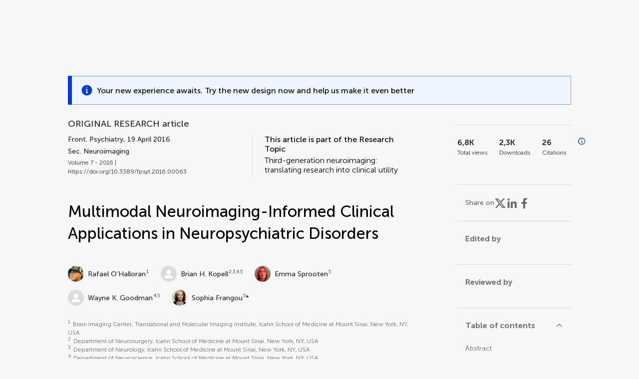

--- FILE ---
content_type: text/html;charset=utf-8
request_url: https://www.frontiersin.org/journals/psychiatry/articles/10.3389/fpsyt.2016.00063/full
body_size: 133811
content:
<!DOCTYPE html><html  lang="en" data-capo=""><head><meta charset="utf-8">
<meta name="viewport" content="width=device-width, initial-scale=1">
<title>Frontiers | Multimodal Neuroimaging-Informed Clinical Applications in Neuropsychiatric Disorders</title>
<link rel="stylesheet" href="/ap-2024/_nuxt/entry.AB1crwSt.css">
<link rel="stylesheet" href="/ap-2024/_nuxt/vue-core.D_ZkcUGg.css">
<link rel="stylesheet" href="/ap-2024/_nuxt/explainer.CMppEa5M.css">
<link rel="stylesheet" href="/ap-2024/_nuxt/ArticleDetails.BX0z5WVN.css">
<link rel="stylesheet" href="/ap-2024/_nuxt/ArticleLayoutHeader.B9bRe65l.css">
<link rel="stylesheet" href="/ap-2024/_nuxt/AnnouncementCard.DUO0qOMW.css">
<link rel="stylesheet" href="/ap-2024/_nuxt/FloatingButtons.xuP8gC33.css">
<link rel="stylesheet" href="/ap-2024/_nuxt/ArticleEvent.D0PaxIW7.css">
<link rel="stylesheet" href="/ap-2024/_nuxt/SimilarArticles.BMee4Fk4.css">
<link rel="stylesheet" href="/ap-2024/_nuxt/ArticleTemplateBanner.CXmOJ7NH.css">
<link rel="modulepreload" as="script" crossorigin href="/ap-2024/_nuxt/DRYNqnVd.js">
<link rel="modulepreload" as="script" crossorigin href="/ap-2024/_nuxt/B674Mi_H.js">
<link rel="modulepreload" as="script" crossorigin href="/ap-2024/_nuxt/BXedFy5e.js">
<link rel="modulepreload" as="script" crossorigin href="/ap-2024/_nuxt/eQMj-Fph.js">
<link rel="modulepreload" as="script" crossorigin href="/ap-2024/_nuxt/Duw3isc9.js">
<link rel="modulepreload" as="script" crossorigin href="/ap-2024/_nuxt/DjI15LZ5.js">
<link rel="modulepreload" as="script" crossorigin href="/ap-2024/_nuxt/B6M9uG8T.js">
<link rel="modulepreload" as="script" crossorigin href="/ap-2024/_nuxt/DHv8pTSw.js">
<link rel="modulepreload" as="script" crossorigin href="/ap-2024/_nuxt/BHPWSuhB.js">
<link rel="modulepreload" as="script" crossorigin href="/ap-2024/_nuxt/x5HZk7Le.js">
<link rel="modulepreload" as="script" crossorigin href="/ap-2024/_nuxt/CNJXQ6ZR.js">
<link rel="modulepreload" as="script" crossorigin href="/ap-2024/_nuxt/Dss5ciUI.js">
<link rel="modulepreload" as="script" crossorigin href="/ap-2024/_nuxt/DJWY6MSS.js">
<link rel="modulepreload" as="script" crossorigin href="/ap-2024/_nuxt/B9tiAR9J.js">
<link rel="modulepreload" as="script" crossorigin href="/ap-2024/_nuxt/BFgFZnD8.js">
<link rel="modulepreload" as="script" crossorigin href="/ap-2024/_nuxt/CI6-_WoE.js">
<link rel="modulepreload" as="script" crossorigin href="/ap-2024/_nuxt/c9ck3aY_.js">
<link rel="modulepreload" as="script" crossorigin href="/ap-2024/_nuxt/PeGMlaa5.js">
<link rel="modulepreload" as="script" crossorigin href="/ap-2024/_nuxt/C5dNmKl0.js">
<link rel="modulepreload" as="script" crossorigin href="/ap-2024/_nuxt/DPYxSy-1.js">
<link rel="modulepreload" as="script" crossorigin href="/ap-2024/_nuxt/DoMxL-_e.js">
<link rel="modulepreload" as="script" crossorigin href="/ap-2024/_nuxt/DPw4sizt.js">
<link rel="modulepreload" as="script" crossorigin href="/ap-2024/_nuxt/Bn0UPKJM.js">
<link rel="modulepreload" as="script" crossorigin href="/ap-2024/_nuxt/BVi9nG2K.js">
<link rel="modulepreload" as="script" crossorigin href="/ap-2024/_nuxt/BfEXFIJU.js">
<link rel="prefetch" as="script" crossorigin href="/ap-2024/_nuxt/DRc7EUFS.js">
<link rel="prefetch" as="style" crossorigin href="/ap-2024/_nuxt/ArticleHubLayout.q6CU8_bN.css">
<link rel="prefetch" as="script" crossorigin href="/ap-2024/_nuxt/DML02aIg.js">
<link rel="prefetch" as="script" crossorigin href="/ap-2024/_nuxt/BJDy-KHJ.js">
<link rel="prefetch" as="script" crossorigin href="/ap-2024/_nuxt/GWtHKqLR.js">
<link rel="prefetch" as="script" crossorigin href="/ap-2024/_nuxt/DvsHqPd1.js">
<meta name="theme-color" content="#0C4DED">
<meta name="mobile-web-app-capable" content="yes">
<meta name="apple-mobile-web-app-capable" content="yes">
<script type="text/javascript" data-hid="4cd079c">window.NREUM||(NREUM={});NREUM.info = {"agent":"","beacon":"bam.nr-data.net","errorBeacon":"bam.nr-data.net","licenseKey":"598a124f17","applicationID":"586843029","agentToken":null,"applicationTime":4.531419,"transactionName":"MQcDMkECCkNSW0YMWghNLwlBDgVcWkJXAWAUC04MXBYWXlJUQUpFFRsCDloCEEJKF1MXQQ8BDQNATE4fVUhBHEFIUFFXBU1UAAMOAUpTEw4N","queueTime":0,"ttGuid":"fdc8df7a9a00ffb9"}; (window.NREUM||(NREUM={})).init={privacy:{cookies_enabled:true},ajax:{deny_list:["bam.nr-data.net"]},feature_flags:["soft_nav"],distributed_tracing:{enabled:true}};(window.NREUM||(NREUM={})).loader_config={agentID:"594460232",accountID:"230385",trustKey:"230385",xpid:"VgUHUl5WGwYIUllWBAEFXw==",licenseKey:"598a124f17",applicationID:"586843029",browserID:"594460232"};;/*! For license information please see nr-loader-spa-1.308.0.min.js.LICENSE.txt */
(()=>{var e,t,r={384:(e,t,r)=>{"use strict";r.d(t,{NT:()=>a,US:()=>u,Zm:()=>o,bQ:()=>d,dV:()=>c,pV:()=>l});var n=r(6154),i=r(1863),s=r(1910);const a={beacon:"bam.nr-data.net",errorBeacon:"bam.nr-data.net"};function o(){return n.gm.NREUM||(n.gm.NREUM={}),void 0===n.gm.newrelic&&(n.gm.newrelic=n.gm.NREUM),n.gm.NREUM}function c(){let e=o();return e.o||(e.o={ST:n.gm.setTimeout,SI:n.gm.setImmediate||n.gm.setInterval,CT:n.gm.clearTimeout,XHR:n.gm.XMLHttpRequest,REQ:n.gm.Request,EV:n.gm.Event,PR:n.gm.Promise,MO:n.gm.MutationObserver,FETCH:n.gm.fetch,WS:n.gm.WebSocket},(0,s.i)(...Object.values(e.o))),e}function d(e,t){let r=o();r.initializedAgents??={},t.initializedAt={ms:(0,i.t)(),date:new Date},r.initializedAgents[e]=t}function u(e,t){o()[e]=t}function l(){return function(){let e=o();const t=e.info||{};e.info={beacon:a.beacon,errorBeacon:a.errorBeacon,...t}}(),function(){let e=o();const t=e.init||{};e.init={...t}}(),c(),function(){let e=o();const t=e.loader_config||{};e.loader_config={...t}}(),o()}},782:(e,t,r)=>{"use strict";r.d(t,{T:()=>n});const n=r(860).K7.pageViewTiming},860:(e,t,r)=>{"use strict";r.d(t,{$J:()=>u,K7:()=>c,P3:()=>d,XX:()=>i,Yy:()=>o,df:()=>s,qY:()=>n,v4:()=>a});const n="events",i="jserrors",s="browser/blobs",a="rum",o="browser/logs",c={ajax:"ajax",genericEvents:"generic_events",jserrors:i,logging:"logging",metrics:"metrics",pageAction:"page_action",pageViewEvent:"page_view_event",pageViewTiming:"page_view_timing",sessionReplay:"session_replay",sessionTrace:"session_trace",softNav:"soft_navigations",spa:"spa"},d={[c.pageViewEvent]:1,[c.pageViewTiming]:2,[c.metrics]:3,[c.jserrors]:4,[c.spa]:5,[c.ajax]:6,[c.sessionTrace]:7,[c.softNav]:8,[c.sessionReplay]:9,[c.logging]:10,[c.genericEvents]:11},u={[c.pageViewEvent]:a,[c.pageViewTiming]:n,[c.ajax]:n,[c.spa]:n,[c.softNav]:n,[c.metrics]:i,[c.jserrors]:i,[c.sessionTrace]:s,[c.sessionReplay]:s,[c.logging]:o,[c.genericEvents]:"ins"}},944:(e,t,r)=>{"use strict";r.d(t,{R:()=>i});var n=r(3241);function i(e,t){"function"==typeof console.debug&&(console.debug("New Relic Warning: https://github.com/newrelic/newrelic-browser-agent/blob/main/docs/warning-codes.md#".concat(e),t),(0,n.W)({agentIdentifier:null,drained:null,type:"data",name:"warn",feature:"warn",data:{code:e,secondary:t}}))}},993:(e,t,r)=>{"use strict";r.d(t,{A$:()=>s,ET:()=>a,TZ:()=>o,p_:()=>i});var n=r(860);const i={ERROR:"ERROR",WARN:"WARN",INFO:"INFO",DEBUG:"DEBUG",TRACE:"TRACE"},s={OFF:0,ERROR:1,WARN:2,INFO:3,DEBUG:4,TRACE:5},a="log",o=n.K7.logging},1541:(e,t,r)=>{"use strict";r.d(t,{U:()=>i,f:()=>n});const n={MFE:"MFE",BA:"BA"};function i(e,t){if(2!==t?.harvestEndpointVersion)return{};const r=t.agentRef.runtime.appMetadata.agents[0].entityGuid;return e?{"source.id":e.id,"source.name":e.name,"source.type":e.type,"parent.id":e.parent?.id||r,"parent.type":e.parent?.type||n.BA}:{"entity.guid":r,appId:t.agentRef.info.applicationID}}},1687:(e,t,r)=>{"use strict";r.d(t,{Ak:()=>d,Ze:()=>h,x3:()=>u});var n=r(3241),i=r(7836),s=r(3606),a=r(860),o=r(2646);const c={};function d(e,t){const r={staged:!1,priority:a.P3[t]||0};l(e),c[e].get(t)||c[e].set(t,r)}function u(e,t){e&&c[e]&&(c[e].get(t)&&c[e].delete(t),p(e,t,!1),c[e].size&&f(e))}function l(e){if(!e)throw new Error("agentIdentifier required");c[e]||(c[e]=new Map)}function h(e="",t="feature",r=!1){if(l(e),!e||!c[e].get(t)||r)return p(e,t);c[e].get(t).staged=!0,f(e)}function f(e){const t=Array.from(c[e]);t.every(([e,t])=>t.staged)&&(t.sort((e,t)=>e[1].priority-t[1].priority),t.forEach(([t])=>{c[e].delete(t),p(e,t)}))}function p(e,t,r=!0){const a=e?i.ee.get(e):i.ee,c=s.i.handlers;if(!a.aborted&&a.backlog&&c){if((0,n.W)({agentIdentifier:e,type:"lifecycle",name:"drain",feature:t}),r){const e=a.backlog[t],r=c[t];if(r){for(let t=0;e&&t<e.length;++t)g(e[t],r);Object.entries(r).forEach(([e,t])=>{Object.values(t||{}).forEach(t=>{t[0]?.on&&t[0]?.context()instanceof o.y&&t[0].on(e,t[1])})})}}a.isolatedBacklog||delete c[t],a.backlog[t]=null,a.emit("drain-"+t,[])}}function g(e,t){var r=e[1];Object.values(t[r]||{}).forEach(t=>{var r=e[0];if(t[0]===r){var n=t[1],i=e[3],s=e[2];n.apply(i,s)}})}},1738:(e,t,r)=>{"use strict";r.d(t,{U:()=>f,Y:()=>h});var n=r(3241),i=r(9908),s=r(1863),a=r(944),o=r(5701),c=r(3969),d=r(8362),u=r(860),l=r(4261);function h(e,t,r,s){const h=s||r;!h||h[e]&&h[e]!==d.d.prototype[e]||(h[e]=function(){(0,i.p)(c.xV,["API/"+e+"/called"],void 0,u.K7.metrics,r.ee),(0,n.W)({agentIdentifier:r.agentIdentifier,drained:!!o.B?.[r.agentIdentifier],type:"data",name:"api",feature:l.Pl+e,data:{}});try{return t.apply(this,arguments)}catch(e){(0,a.R)(23,e)}})}function f(e,t,r,n,a){const o=e.info;null===r?delete o.jsAttributes[t]:o.jsAttributes[t]=r,(a||null===r)&&(0,i.p)(l.Pl+n,[(0,s.t)(),t,r],void 0,"session",e.ee)}},1741:(e,t,r)=>{"use strict";r.d(t,{W:()=>s});var n=r(944),i=r(4261);class s{#e(e,...t){if(this[e]!==s.prototype[e])return this[e](...t);(0,n.R)(35,e)}addPageAction(e,t){return this.#e(i.hG,e,t)}register(e){return this.#e(i.eY,e)}recordCustomEvent(e,t){return this.#e(i.fF,e,t)}setPageViewName(e,t){return this.#e(i.Fw,e,t)}setCustomAttribute(e,t,r){return this.#e(i.cD,e,t,r)}noticeError(e,t){return this.#e(i.o5,e,t)}setUserId(e,t=!1){return this.#e(i.Dl,e,t)}setApplicationVersion(e){return this.#e(i.nb,e)}setErrorHandler(e){return this.#e(i.bt,e)}addRelease(e,t){return this.#e(i.k6,e,t)}log(e,t){return this.#e(i.$9,e,t)}start(){return this.#e(i.d3)}finished(e){return this.#e(i.BL,e)}recordReplay(){return this.#e(i.CH)}pauseReplay(){return this.#e(i.Tb)}addToTrace(e){return this.#e(i.U2,e)}setCurrentRouteName(e){return this.#e(i.PA,e)}interaction(e){return this.#e(i.dT,e)}wrapLogger(e,t,r){return this.#e(i.Wb,e,t,r)}measure(e,t){return this.#e(i.V1,e,t)}consent(e){return this.#e(i.Pv,e)}}},1863:(e,t,r)=>{"use strict";function n(){return Math.floor(performance.now())}r.d(t,{t:()=>n})},1910:(e,t,r)=>{"use strict";r.d(t,{i:()=>s});var n=r(944);const i=new Map;function s(...e){return e.every(e=>{if(i.has(e))return i.get(e);const t="function"==typeof e?e.toString():"",r=t.includes("[native code]"),s=t.includes("nrWrapper");return r||s||(0,n.R)(64,e?.name||t),i.set(e,r),r})}},2555:(e,t,r)=>{"use strict";r.d(t,{D:()=>o,f:()=>a});var n=r(384),i=r(8122);const s={beacon:n.NT.beacon,errorBeacon:n.NT.errorBeacon,licenseKey:void 0,applicationID:void 0,sa:void 0,queueTime:void 0,applicationTime:void 0,ttGuid:void 0,user:void 0,account:void 0,product:void 0,extra:void 0,jsAttributes:{},userAttributes:void 0,atts:void 0,transactionName:void 0,tNamePlain:void 0};function a(e){try{return!!e.licenseKey&&!!e.errorBeacon&&!!e.applicationID}catch(e){return!1}}const o=e=>(0,i.a)(e,s)},2614:(e,t,r)=>{"use strict";r.d(t,{BB:()=>a,H3:()=>n,g:()=>d,iL:()=>c,tS:()=>o,uh:()=>i,wk:()=>s});const n="NRBA",i="SESSION",s=144e5,a=18e5,o={STARTED:"session-started",PAUSE:"session-pause",RESET:"session-reset",RESUME:"session-resume",UPDATE:"session-update"},c={SAME_TAB:"same-tab",CROSS_TAB:"cross-tab"},d={OFF:0,FULL:1,ERROR:2}},2646:(e,t,r)=>{"use strict";r.d(t,{y:()=>n});class n{constructor(e){this.contextId=e}}},2843:(e,t,r)=>{"use strict";r.d(t,{G:()=>s,u:()=>i});var n=r(3878);function i(e,t=!1,r,i){(0,n.DD)("visibilitychange",function(){if(t)return void("hidden"===document.visibilityState&&e());e(document.visibilityState)},r,i)}function s(e,t,r){(0,n.sp)("pagehide",e,t,r)}},3241:(e,t,r)=>{"use strict";r.d(t,{W:()=>s});var n=r(6154);const i="newrelic";function s(e={}){try{n.gm.dispatchEvent(new CustomEvent(i,{detail:e}))}catch(e){}}},3304:(e,t,r)=>{"use strict";r.d(t,{A:()=>s});var n=r(7836);const i=()=>{const e=new WeakSet;return(t,r)=>{if("object"==typeof r&&null!==r){if(e.has(r))return;e.add(r)}return r}};function s(e){try{return JSON.stringify(e,i())??""}catch(e){try{n.ee.emit("internal-error",[e])}catch(e){}return""}}},3333:(e,t,r)=>{"use strict";r.d(t,{$v:()=>u,TZ:()=>n,Xh:()=>c,Zp:()=>i,kd:()=>d,mq:()=>o,nf:()=>a,qN:()=>s});const n=r(860).K7.genericEvents,i=["auxclick","click","copy","keydown","paste","scrollend"],s=["focus","blur"],a=4,o=1e3,c=2e3,d=["PageAction","UserAction","BrowserPerformance"],u={RESOURCES:"experimental.resources",REGISTER:"register"}},3434:(e,t,r)=>{"use strict";r.d(t,{Jt:()=>s,YM:()=>d});var n=r(7836),i=r(5607);const s="nr@original:".concat(i.W),a=50;var o=Object.prototype.hasOwnProperty,c=!1;function d(e,t){return e||(e=n.ee),r.inPlace=function(e,t,n,i,s){n||(n="");const a="-"===n.charAt(0);for(let o=0;o<t.length;o++){const c=t[o],d=e[c];l(d)||(e[c]=r(d,a?c+n:n,i,c,s))}},r.flag=s,r;function r(t,r,n,c,d){return l(t)?t:(r||(r=""),nrWrapper[s]=t,function(e,t,r){if(Object.defineProperty&&Object.keys)try{return Object.keys(e).forEach(function(r){Object.defineProperty(t,r,{get:function(){return e[r]},set:function(t){return e[r]=t,t}})}),t}catch(e){u([e],r)}for(var n in e)o.call(e,n)&&(t[n]=e[n])}(t,nrWrapper,e),nrWrapper);function nrWrapper(){var s,o,l,h;let f;try{o=this,s=[...arguments],l="function"==typeof n?n(s,o):n||{}}catch(t){u([t,"",[s,o,c],l],e)}i(r+"start",[s,o,c],l,d);const p=performance.now();let g;try{return h=t.apply(o,s),g=performance.now(),h}catch(e){throw g=performance.now(),i(r+"err",[s,o,e],l,d),f=e,f}finally{const e=g-p,t={start:p,end:g,duration:e,isLongTask:e>=a,methodName:c,thrownError:f};t.isLongTask&&i("long-task",[t,o],l,d),i(r+"end",[s,o,h],l,d)}}}function i(r,n,i,s){if(!c||t){var a=c;c=!0;try{e.emit(r,n,i,t,s)}catch(t){u([t,r,n,i],e)}c=a}}}function u(e,t){t||(t=n.ee);try{t.emit("internal-error",e)}catch(e){}}function l(e){return!(e&&"function"==typeof e&&e.apply&&!e[s])}},3606:(e,t,r)=>{"use strict";r.d(t,{i:()=>s});var n=r(9908);s.on=a;var i=s.handlers={};function s(e,t,r,s){a(s||n.d,i,e,t,r)}function a(e,t,r,i,s){s||(s="feature"),e||(e=n.d);var a=t[s]=t[s]||{};(a[r]=a[r]||[]).push([e,i])}},3738:(e,t,r)=>{"use strict";r.d(t,{He:()=>i,Kp:()=>o,Lc:()=>d,Rz:()=>u,TZ:()=>n,bD:()=>s,d3:()=>a,jx:()=>l,sl:()=>h,uP:()=>c});const n=r(860).K7.sessionTrace,i="bstResource",s="resource",a="-start",o="-end",c="fn"+a,d="fn"+o,u="pushState",l=1e3,h=3e4},3785:(e,t,r)=>{"use strict";r.d(t,{R:()=>c,b:()=>d});var n=r(9908),i=r(1863),s=r(860),a=r(3969),o=r(993);function c(e,t,r={},c=o.p_.INFO,d=!0,u,l=(0,i.t)()){(0,n.p)(a.xV,["API/logging/".concat(c.toLowerCase(),"/called")],void 0,s.K7.metrics,e),(0,n.p)(o.ET,[l,t,r,c,d,u],void 0,s.K7.logging,e)}function d(e){return"string"==typeof e&&Object.values(o.p_).some(t=>t===e.toUpperCase().trim())}},3878:(e,t,r)=>{"use strict";function n(e,t){return{capture:e,passive:!1,signal:t}}function i(e,t,r=!1,i){window.addEventListener(e,t,n(r,i))}function s(e,t,r=!1,i){document.addEventListener(e,t,n(r,i))}r.d(t,{DD:()=>s,jT:()=>n,sp:()=>i})},3962:(e,t,r)=>{"use strict";r.d(t,{AM:()=>a,O2:()=>l,OV:()=>s,Qu:()=>h,TZ:()=>c,ih:()=>f,pP:()=>o,t1:()=>u,tC:()=>i,wD:()=>d});var n=r(860);const i=["click","keydown","submit"],s="popstate",a="api",o="initialPageLoad",c=n.K7.softNav,d=5e3,u=500,l={INITIAL_PAGE_LOAD:"",ROUTE_CHANGE:1,UNSPECIFIED:2},h={INTERACTION:1,AJAX:2,CUSTOM_END:3,CUSTOM_TRACER:4},f={IP:"in progress",PF:"pending finish",FIN:"finished",CAN:"cancelled"}},3969:(e,t,r)=>{"use strict";r.d(t,{TZ:()=>n,XG:()=>o,rs:()=>i,xV:()=>a,z_:()=>s});const n=r(860).K7.metrics,i="sm",s="cm",a="storeSupportabilityMetrics",o="storeEventMetrics"},4234:(e,t,r)=>{"use strict";r.d(t,{W:()=>s});var n=r(7836),i=r(1687);class s{constructor(e,t){this.agentIdentifier=e,this.ee=n.ee.get(e),this.featureName=t,this.blocked=!1}deregisterDrain(){(0,i.x3)(this.agentIdentifier,this.featureName)}}},4261:(e,t,r)=>{"use strict";r.d(t,{$9:()=>u,BL:()=>c,CH:()=>p,Dl:()=>R,Fw:()=>w,PA:()=>v,Pl:()=>n,Pv:()=>A,Tb:()=>h,U2:()=>a,V1:()=>E,Wb:()=>T,bt:()=>y,cD:()=>b,d3:()=>x,dT:()=>d,eY:()=>g,fF:()=>f,hG:()=>s,hw:()=>i,k6:()=>o,nb:()=>m,o5:()=>l});const n="api-",i=n+"ixn-",s="addPageAction",a="addToTrace",o="addRelease",c="finished",d="interaction",u="log",l="noticeError",h="pauseReplay",f="recordCustomEvent",p="recordReplay",g="register",m="setApplicationVersion",v="setCurrentRouteName",b="setCustomAttribute",y="setErrorHandler",w="setPageViewName",R="setUserId",x="start",T="wrapLogger",E="measure",A="consent"},5205:(e,t,r)=>{"use strict";r.d(t,{j:()=>S});var n=r(384),i=r(1741);var s=r(2555),a=r(3333);const o=e=>{if(!e||"string"!=typeof e)return!1;try{document.createDocumentFragment().querySelector(e)}catch{return!1}return!0};var c=r(2614),d=r(944),u=r(8122);const l="[data-nr-mask]",h=e=>(0,u.a)(e,(()=>{const e={feature_flags:[],experimental:{allow_registered_children:!1,resources:!1},mask_selector:"*",block_selector:"[data-nr-block]",mask_input_options:{color:!1,date:!1,"datetime-local":!1,email:!1,month:!1,number:!1,range:!1,search:!1,tel:!1,text:!1,time:!1,url:!1,week:!1,textarea:!1,select:!1,password:!0}};return{ajax:{deny_list:void 0,block_internal:!0,enabled:!0,autoStart:!0},api:{get allow_registered_children(){return e.feature_flags.includes(a.$v.REGISTER)||e.experimental.allow_registered_children},set allow_registered_children(t){e.experimental.allow_registered_children=t},duplicate_registered_data:!1},browser_consent_mode:{enabled:!1},distributed_tracing:{enabled:void 0,exclude_newrelic_header:void 0,cors_use_newrelic_header:void 0,cors_use_tracecontext_headers:void 0,allowed_origins:void 0},get feature_flags(){return e.feature_flags},set feature_flags(t){e.feature_flags=t},generic_events:{enabled:!0,autoStart:!0},harvest:{interval:30},jserrors:{enabled:!0,autoStart:!0},logging:{enabled:!0,autoStart:!0},metrics:{enabled:!0,autoStart:!0},obfuscate:void 0,page_action:{enabled:!0},page_view_event:{enabled:!0,autoStart:!0},page_view_timing:{enabled:!0,autoStart:!0},performance:{capture_marks:!1,capture_measures:!1,capture_detail:!0,resources:{get enabled(){return e.feature_flags.includes(a.$v.RESOURCES)||e.experimental.resources},set enabled(t){e.experimental.resources=t},asset_types:[],first_party_domains:[],ignore_newrelic:!0}},privacy:{cookies_enabled:!0},proxy:{assets:void 0,beacon:void 0},session:{expiresMs:c.wk,inactiveMs:c.BB},session_replay:{autoStart:!0,enabled:!1,preload:!1,sampling_rate:10,error_sampling_rate:100,collect_fonts:!1,inline_images:!1,fix_stylesheets:!0,mask_all_inputs:!0,get mask_text_selector(){return e.mask_selector},set mask_text_selector(t){o(t)?e.mask_selector="".concat(t,",").concat(l):""===t||null===t?e.mask_selector=l:(0,d.R)(5,t)},get block_class(){return"nr-block"},get ignore_class(){return"nr-ignore"},get mask_text_class(){return"nr-mask"},get block_selector(){return e.block_selector},set block_selector(t){o(t)?e.block_selector+=",".concat(t):""!==t&&(0,d.R)(6,t)},get mask_input_options(){return e.mask_input_options},set mask_input_options(t){t&&"object"==typeof t?e.mask_input_options={...t,password:!0}:(0,d.R)(7,t)}},session_trace:{enabled:!0,autoStart:!0},soft_navigations:{enabled:!0,autoStart:!0},spa:{enabled:!0,autoStart:!0},ssl:void 0,user_actions:{enabled:!0,elementAttributes:["id","className","tagName","type"]}}})());var f=r(6154),p=r(9324);let g=0;const m={buildEnv:p.F3,distMethod:p.Xs,version:p.xv,originTime:f.WN},v={consented:!1},b={appMetadata:{},get consented(){return this.session?.state?.consent||v.consented},set consented(e){v.consented=e},customTransaction:void 0,denyList:void 0,disabled:!1,harvester:void 0,isolatedBacklog:!1,isRecording:!1,loaderType:void 0,maxBytes:3e4,obfuscator:void 0,onerror:void 0,ptid:void 0,releaseIds:{},session:void 0,timeKeeper:void 0,registeredEntities:[],jsAttributesMetadata:{bytes:0},get harvestCount(){return++g}},y=e=>{const t=(0,u.a)(e,b),r=Object.keys(m).reduce((e,t)=>(e[t]={value:m[t],writable:!1,configurable:!0,enumerable:!0},e),{});return Object.defineProperties(t,r)};var w=r(5701);const R=e=>{const t=e.startsWith("http");e+="/",r.p=t?e:"https://"+e};var x=r(7836),T=r(3241);const E={accountID:void 0,trustKey:void 0,agentID:void 0,licenseKey:void 0,applicationID:void 0,xpid:void 0},A=e=>(0,u.a)(e,E),_=new Set;function S(e,t={},r,a){let{init:o,info:c,loader_config:d,runtime:u={},exposed:l=!0}=t;if(!c){const e=(0,n.pV)();o=e.init,c=e.info,d=e.loader_config}e.init=h(o||{}),e.loader_config=A(d||{}),c.jsAttributes??={},f.bv&&(c.jsAttributes.isWorker=!0),e.info=(0,s.D)(c);const p=e.init,g=[c.beacon,c.errorBeacon];_.has(e.agentIdentifier)||(p.proxy.assets&&(R(p.proxy.assets),g.push(p.proxy.assets)),p.proxy.beacon&&g.push(p.proxy.beacon),e.beacons=[...g],function(e){const t=(0,n.pV)();Object.getOwnPropertyNames(i.W.prototype).forEach(r=>{const n=i.W.prototype[r];if("function"!=typeof n||"constructor"===n)return;let s=t[r];e[r]&&!1!==e.exposed&&"micro-agent"!==e.runtime?.loaderType&&(t[r]=(...t)=>{const n=e[r](...t);return s?s(...t):n})})}(e),(0,n.US)("activatedFeatures",w.B)),u.denyList=[...p.ajax.deny_list||[],...p.ajax.block_internal?g:[]],u.ptid=e.agentIdentifier,u.loaderType=r,e.runtime=y(u),_.has(e.agentIdentifier)||(e.ee=x.ee.get(e.agentIdentifier),e.exposed=l,(0,T.W)({agentIdentifier:e.agentIdentifier,drained:!!w.B?.[e.agentIdentifier],type:"lifecycle",name:"initialize",feature:void 0,data:e.config})),_.add(e.agentIdentifier)}},5270:(e,t,r)=>{"use strict";r.d(t,{Aw:()=>a,SR:()=>s,rF:()=>o});var n=r(384),i=r(7767);function s(e){return!!(0,n.dV)().o.MO&&(0,i.V)(e)&&!0===e?.session_trace.enabled}function a(e){return!0===e?.session_replay.preload&&s(e)}function o(e,t){try{if("string"==typeof t?.type){if("password"===t.type.toLowerCase())return"*".repeat(e?.length||0);if(void 0!==t?.dataset?.nrUnmask||t?.classList?.contains("nr-unmask"))return e}}catch(e){}return"string"==typeof e?e.replace(/[\S]/g,"*"):"*".repeat(e?.length||0)}},5289:(e,t,r)=>{"use strict";r.d(t,{GG:()=>a,Qr:()=>c,sB:()=>o});var n=r(3878),i=r(6389);function s(){return"undefined"==typeof document||"complete"===document.readyState}function a(e,t){if(s())return e();const r=(0,i.J)(e),a=setInterval(()=>{s()&&(clearInterval(a),r())},500);(0,n.sp)("load",r,t)}function o(e){if(s())return e();(0,n.DD)("DOMContentLoaded",e)}function c(e){if(s())return e();(0,n.sp)("popstate",e)}},5607:(e,t,r)=>{"use strict";r.d(t,{W:()=>n});const n=(0,r(9566).bz)()},5701:(e,t,r)=>{"use strict";r.d(t,{B:()=>s,t:()=>a});var n=r(3241);const i=new Set,s={};function a(e,t){const r=t.agentIdentifier;s[r]??={},e&&"object"==typeof e&&(i.has(r)||(t.ee.emit("rumresp",[e]),s[r]=e,i.add(r),(0,n.W)({agentIdentifier:r,loaded:!0,drained:!0,type:"lifecycle",name:"load",feature:void 0,data:e})))}},6154:(e,t,r)=>{"use strict";r.d(t,{OF:()=>d,RI:()=>i,WN:()=>h,bv:()=>s,eN:()=>f,gm:()=>a,lR:()=>l,m:()=>c,mw:()=>o,sb:()=>u});var n=r(1863);const i="undefined"!=typeof window&&!!window.document,s="undefined"!=typeof WorkerGlobalScope&&("undefined"!=typeof self&&self instanceof WorkerGlobalScope&&self.navigator instanceof WorkerNavigator||"undefined"!=typeof globalThis&&globalThis instanceof WorkerGlobalScope&&globalThis.navigator instanceof WorkerNavigator),a=i?window:"undefined"!=typeof WorkerGlobalScope&&("undefined"!=typeof self&&self instanceof WorkerGlobalScope&&self||"undefined"!=typeof globalThis&&globalThis instanceof WorkerGlobalScope&&globalThis),o=Boolean("hidden"===a?.document?.visibilityState),c=""+a?.location,d=/iPad|iPhone|iPod/.test(a.navigator?.userAgent),u=d&&"undefined"==typeof SharedWorker,l=(()=>{const e=a.navigator?.userAgent?.match(/Firefox[/\s](\d+\.\d+)/);return Array.isArray(e)&&e.length>=2?+e[1]:0})(),h=Date.now()-(0,n.t)(),f=()=>"undefined"!=typeof PerformanceNavigationTiming&&a?.performance?.getEntriesByType("navigation")?.[0]?.responseStart},6344:(e,t,r)=>{"use strict";r.d(t,{BB:()=>u,Qb:()=>l,TZ:()=>i,Ug:()=>a,Vh:()=>s,_s:()=>o,bc:()=>d,yP:()=>c});var n=r(2614);const i=r(860).K7.sessionReplay,s="errorDuringReplay",a=.12,o={DomContentLoaded:0,Load:1,FullSnapshot:2,IncrementalSnapshot:3,Meta:4,Custom:5},c={[n.g.ERROR]:15e3,[n.g.FULL]:3e5,[n.g.OFF]:0},d={RESET:{message:"Session was reset",sm:"Reset"},IMPORT:{message:"Recorder failed to import",sm:"Import"},TOO_MANY:{message:"429: Too Many Requests",sm:"Too-Many"},TOO_BIG:{message:"Payload was too large",sm:"Too-Big"},CROSS_TAB:{message:"Session Entity was set to OFF on another tab",sm:"Cross-Tab"},ENTITLEMENTS:{message:"Session Replay is not allowed and will not be started",sm:"Entitlement"}},u=5e3,l={API:"api",RESUME:"resume",SWITCH_TO_FULL:"switchToFull",INITIALIZE:"initialize",PRELOAD:"preload"}},6389:(e,t,r)=>{"use strict";function n(e,t=500,r={}){const n=r?.leading||!1;let i;return(...r)=>{n&&void 0===i&&(e.apply(this,r),i=setTimeout(()=>{i=clearTimeout(i)},t)),n||(clearTimeout(i),i=setTimeout(()=>{e.apply(this,r)},t))}}function i(e){let t=!1;return(...r)=>{t||(t=!0,e.apply(this,r))}}r.d(t,{J:()=>i,s:()=>n})},6630:(e,t,r)=>{"use strict";r.d(t,{T:()=>n});const n=r(860).K7.pageViewEvent},6774:(e,t,r)=>{"use strict";r.d(t,{T:()=>n});const n=r(860).K7.jserrors},7295:(e,t,r)=>{"use strict";r.d(t,{Xv:()=>a,gX:()=>i,iW:()=>s});var n=[];function i(e){if(!e||s(e))return!1;if(0===n.length)return!0;if("*"===n[0].hostname)return!1;for(var t=0;t<n.length;t++){var r=n[t];if(r.hostname.test(e.hostname)&&r.pathname.test(e.pathname))return!1}return!0}function s(e){return void 0===e.hostname}function a(e){if(n=[],e&&e.length)for(var t=0;t<e.length;t++){let r=e[t];if(!r)continue;if("*"===r)return void(n=[{hostname:"*"}]);0===r.indexOf("http://")?r=r.substring(7):0===r.indexOf("https://")&&(r=r.substring(8));const i=r.indexOf("/");let s,a;i>0?(s=r.substring(0,i),a=r.substring(i)):(s=r,a="*");let[c]=s.split(":");n.push({hostname:o(c),pathname:o(a,!0)})}}function o(e,t=!1){const r=e.replace(/[.+?^${}()|[\]\\]/g,e=>"\\"+e).replace(/\*/g,".*?");return new RegExp((t?"^":"")+r+"$")}},7485:(e,t,r)=>{"use strict";r.d(t,{D:()=>i});var n=r(6154);function i(e){if(0===(e||"").indexOf("data:"))return{protocol:"data"};try{const t=new URL(e,location.href),r={port:t.port,hostname:t.hostname,pathname:t.pathname,search:t.search,protocol:t.protocol.slice(0,t.protocol.indexOf(":")),sameOrigin:t.protocol===n.gm?.location?.protocol&&t.host===n.gm?.location?.host};return r.port&&""!==r.port||("http:"===t.protocol&&(r.port="80"),"https:"===t.protocol&&(r.port="443")),r.pathname&&""!==r.pathname?r.pathname.startsWith("/")||(r.pathname="/".concat(r.pathname)):r.pathname="/",r}catch(e){return{}}}},7699:(e,t,r)=>{"use strict";r.d(t,{It:()=>s,KC:()=>o,No:()=>i,qh:()=>a});var n=r(860);const i=16e3,s=1e6,a="SESSION_ERROR",o={[n.K7.logging]:!0,[n.K7.genericEvents]:!1,[n.K7.jserrors]:!1,[n.K7.ajax]:!1}},7767:(e,t,r)=>{"use strict";r.d(t,{V:()=>i});var n=r(6154);const i=e=>n.RI&&!0===e?.privacy.cookies_enabled},7836:(e,t,r)=>{"use strict";r.d(t,{P:()=>o,ee:()=>c});var n=r(384),i=r(8990),s=r(2646),a=r(5607);const o="nr@context:".concat(a.W),c=function e(t,r){var n={},a={},u={},l=!1;try{l=16===r.length&&d.initializedAgents?.[r]?.runtime.isolatedBacklog}catch(e){}var h={on:p,addEventListener:p,removeEventListener:function(e,t){var r=n[e];if(!r)return;for(var i=0;i<r.length;i++)r[i]===t&&r.splice(i,1)},emit:function(e,r,n,i,s){!1!==s&&(s=!0);if(c.aborted&&!i)return;t&&s&&t.emit(e,r,n);var o=f(n);g(e).forEach(e=>{e.apply(o,r)});var d=v()[a[e]];d&&d.push([h,e,r,o]);return o},get:m,listeners:g,context:f,buffer:function(e,t){const r=v();if(t=t||"feature",h.aborted)return;Object.entries(e||{}).forEach(([e,n])=>{a[n]=t,t in r||(r[t]=[])})},abort:function(){h._aborted=!0,Object.keys(h.backlog).forEach(e=>{delete h.backlog[e]})},isBuffering:function(e){return!!v()[a[e]]},debugId:r,backlog:l?{}:t&&"object"==typeof t.backlog?t.backlog:{},isolatedBacklog:l};return Object.defineProperty(h,"aborted",{get:()=>{let e=h._aborted||!1;return e||(t&&(e=t.aborted),e)}}),h;function f(e){return e&&e instanceof s.y?e:e?(0,i.I)(e,o,()=>new s.y(o)):new s.y(o)}function p(e,t){n[e]=g(e).concat(t)}function g(e){return n[e]||[]}function m(t){return u[t]=u[t]||e(h,t)}function v(){return h.backlog}}(void 0,"globalEE"),d=(0,n.Zm)();d.ee||(d.ee=c)},8122:(e,t,r)=>{"use strict";r.d(t,{a:()=>i});var n=r(944);function i(e,t){try{if(!e||"object"!=typeof e)return(0,n.R)(3);if(!t||"object"!=typeof t)return(0,n.R)(4);const r=Object.create(Object.getPrototypeOf(t),Object.getOwnPropertyDescriptors(t)),s=0===Object.keys(r).length?e:r;for(let a in s)if(void 0!==e[a])try{if(null===e[a]){r[a]=null;continue}Array.isArray(e[a])&&Array.isArray(t[a])?r[a]=Array.from(new Set([...e[a],...t[a]])):"object"==typeof e[a]&&"object"==typeof t[a]?r[a]=i(e[a],t[a]):r[a]=e[a]}catch(e){r[a]||(0,n.R)(1,e)}return r}catch(e){(0,n.R)(2,e)}}},8139:(e,t,r)=>{"use strict";r.d(t,{u:()=>h});var n=r(7836),i=r(3434),s=r(8990),a=r(6154);const o={},c=a.gm.XMLHttpRequest,d="addEventListener",u="removeEventListener",l="nr@wrapped:".concat(n.P);function h(e){var t=function(e){return(e||n.ee).get("events")}(e);if(o[t.debugId]++)return t;o[t.debugId]=1;var r=(0,i.YM)(t,!0);function h(e){r.inPlace(e,[d,u],"-",p)}function p(e,t){return e[1]}return"getPrototypeOf"in Object&&(a.RI&&f(document,h),c&&f(c.prototype,h),f(a.gm,h)),t.on(d+"-start",function(e,t){var n=e[1];if(null!==n&&("function"==typeof n||"object"==typeof n)&&"newrelic"!==e[0]){var i=(0,s.I)(n,l,function(){var e={object:function(){if("function"!=typeof n.handleEvent)return;return n.handleEvent.apply(n,arguments)},function:n}[typeof n];return e?r(e,"fn-",null,e.name||"anonymous"):n});this.wrapped=e[1]=i}}),t.on(u+"-start",function(e){e[1]=this.wrapped||e[1]}),t}function f(e,t,...r){let n=e;for(;"object"==typeof n&&!Object.prototype.hasOwnProperty.call(n,d);)n=Object.getPrototypeOf(n);n&&t(n,...r)}},8362:(e,t,r)=>{"use strict";r.d(t,{d:()=>s});var n=r(9566),i=r(1741);class s extends i.W{agentIdentifier=(0,n.LA)(16)}},8374:(e,t,r)=>{r.nc=(()=>{try{return document?.currentScript?.nonce}catch(e){}return""})()},8990:(e,t,r)=>{"use strict";r.d(t,{I:()=>i});var n=Object.prototype.hasOwnProperty;function i(e,t,r){if(n.call(e,t))return e[t];var i=r();if(Object.defineProperty&&Object.keys)try{return Object.defineProperty(e,t,{value:i,writable:!0,enumerable:!1}),i}catch(e){}return e[t]=i,i}},9119:(e,t,r)=>{"use strict";r.d(t,{L:()=>s});var n=/([^?#]*)[^#]*(#[^?]*|$).*/,i=/([^?#]*)().*/;function s(e,t){return e?e.replace(t?n:i,"$1$2"):e}},9300:(e,t,r)=>{"use strict";r.d(t,{T:()=>n});const n=r(860).K7.ajax},9324:(e,t,r)=>{"use strict";r.d(t,{AJ:()=>a,F3:()=>i,Xs:()=>s,Yq:()=>o,xv:()=>n});const n="1.308.0",i="PROD",s="CDN",a="@newrelic/rrweb",o="1.0.1"},9566:(e,t,r)=>{"use strict";r.d(t,{LA:()=>o,ZF:()=>c,bz:()=>a,el:()=>d});var n=r(6154);const i="xxxxxxxx-xxxx-4xxx-yxxx-xxxxxxxxxxxx";function s(e,t){return e?15&e[t]:16*Math.random()|0}function a(){const e=n.gm?.crypto||n.gm?.msCrypto;let t,r=0;return e&&e.getRandomValues&&(t=e.getRandomValues(new Uint8Array(30))),i.split("").map(e=>"x"===e?s(t,r++).toString(16):"y"===e?(3&s()|8).toString(16):e).join("")}function o(e){const t=n.gm?.crypto||n.gm?.msCrypto;let r,i=0;t&&t.getRandomValues&&(r=t.getRandomValues(new Uint8Array(e)));const a=[];for(var o=0;o<e;o++)a.push(s(r,i++).toString(16));return a.join("")}function c(){return o(16)}function d(){return o(32)}},9908:(e,t,r)=>{"use strict";r.d(t,{d:()=>n,p:()=>i});var n=r(7836).ee.get("handle");function i(e,t,r,i,s){s?(s.buffer([e],i),s.emit(e,t,r)):(n.buffer([e],i),n.emit(e,t,r))}}},n={};function i(e){var t=n[e];if(void 0!==t)return t.exports;var s=n[e]={exports:{}};return r[e](s,s.exports,i),s.exports}i.m=r,i.d=(e,t)=>{for(var r in t)i.o(t,r)&&!i.o(e,r)&&Object.defineProperty(e,r,{enumerable:!0,get:t[r]})},i.f={},i.e=e=>Promise.all(Object.keys(i.f).reduce((t,r)=>(i.f[r](e,t),t),[])),i.u=e=>({212:"nr-spa-compressor",249:"nr-spa-recorder",478:"nr-spa"}[e]+"-1.308.0.min.js"),i.o=(e,t)=>Object.prototype.hasOwnProperty.call(e,t),e={},t="NRBA-1.308.0.PROD:",i.l=(r,n,s,a)=>{if(e[r])e[r].push(n);else{var o,c;if(void 0!==s)for(var d=document.getElementsByTagName("script"),u=0;u<d.length;u++){var l=d[u];if(l.getAttribute("src")==r||l.getAttribute("data-webpack")==t+s){o=l;break}}if(!o){c=!0;var h={478:"sha512-RSfSVnmHk59T/uIPbdSE0LPeqcEdF4/+XhfJdBuccH5rYMOEZDhFdtnh6X6nJk7hGpzHd9Ujhsy7lZEz/ORYCQ==",249:"sha512-ehJXhmntm85NSqW4MkhfQqmeKFulra3klDyY0OPDUE+sQ3GokHlPh1pmAzuNy//3j4ac6lzIbmXLvGQBMYmrkg==",212:"sha512-B9h4CR46ndKRgMBcK+j67uSR2RCnJfGefU+A7FrgR/k42ovXy5x/MAVFiSvFxuVeEk/pNLgvYGMp1cBSK/G6Fg=="};(o=document.createElement("script")).charset="utf-8",i.nc&&o.setAttribute("nonce",i.nc),o.setAttribute("data-webpack",t+s),o.src=r,0!==o.src.indexOf(window.location.origin+"/")&&(o.crossOrigin="anonymous"),h[a]&&(o.integrity=h[a])}e[r]=[n];var f=(t,n)=>{o.onerror=o.onload=null,clearTimeout(p);var i=e[r];if(delete e[r],o.parentNode&&o.parentNode.removeChild(o),i&&i.forEach(e=>e(n)),t)return t(n)},p=setTimeout(f.bind(null,void 0,{type:"timeout",target:o}),12e4);o.onerror=f.bind(null,o.onerror),o.onload=f.bind(null,o.onload),c&&document.head.appendChild(o)}},i.r=e=>{"undefined"!=typeof Symbol&&Symbol.toStringTag&&Object.defineProperty(e,Symbol.toStringTag,{value:"Module"}),Object.defineProperty(e,"__esModule",{value:!0})},i.p="https://js-agent.newrelic.com/",(()=>{var e={38:0,788:0};i.f.j=(t,r)=>{var n=i.o(e,t)?e[t]:void 0;if(0!==n)if(n)r.push(n[2]);else{var s=new Promise((r,i)=>n=e[t]=[r,i]);r.push(n[2]=s);var a=i.p+i.u(t),o=new Error;i.l(a,r=>{if(i.o(e,t)&&(0!==(n=e[t])&&(e[t]=void 0),n)){var s=r&&("load"===r.type?"missing":r.type),a=r&&r.target&&r.target.src;o.message="Loading chunk "+t+" failed: ("+s+": "+a+")",o.name="ChunkLoadError",o.type=s,o.request=a,n[1](o)}},"chunk-"+t,t)}};var t=(t,r)=>{var n,s,[a,o,c]=r,d=0;if(a.some(t=>0!==e[t])){for(n in o)i.o(o,n)&&(i.m[n]=o[n]);if(c)c(i)}for(t&&t(r);d<a.length;d++)s=a[d],i.o(e,s)&&e[s]&&e[s][0](),e[s]=0},r=self["webpackChunk:NRBA-1.308.0.PROD"]=self["webpackChunk:NRBA-1.308.0.PROD"]||[];r.forEach(t.bind(null,0)),r.push=t.bind(null,r.push.bind(r))})(),(()=>{"use strict";i(8374);var e=i(8362),t=i(860);const r=Object.values(t.K7);var n=i(5205);var s=i(9908),a=i(1863),o=i(4261),c=i(1738);var d=i(1687),u=i(4234),l=i(5289),h=i(6154),f=i(944),p=i(5270),g=i(7767),m=i(6389),v=i(7699);class b extends u.W{constructor(e,t){super(e.agentIdentifier,t),this.agentRef=e,this.abortHandler=void 0,this.featAggregate=void 0,this.loadedSuccessfully=void 0,this.onAggregateImported=new Promise(e=>{this.loadedSuccessfully=e}),this.deferred=Promise.resolve(),!1===e.init[this.featureName].autoStart?this.deferred=new Promise((t,r)=>{this.ee.on("manual-start-all",(0,m.J)(()=>{(0,d.Ak)(e.agentIdentifier,this.featureName),t()}))}):(0,d.Ak)(e.agentIdentifier,t)}importAggregator(e,t,r={}){if(this.featAggregate)return;const n=async()=>{let n;await this.deferred;try{if((0,g.V)(e.init)){const{setupAgentSession:t}=await i.e(478).then(i.bind(i,8766));n=t(e)}}catch(e){(0,f.R)(20,e),this.ee.emit("internal-error",[e]),(0,s.p)(v.qh,[e],void 0,this.featureName,this.ee)}try{if(!this.#t(this.featureName,n,e.init))return(0,d.Ze)(this.agentIdentifier,this.featureName),void this.loadedSuccessfully(!1);const{Aggregate:i}=await t();this.featAggregate=new i(e,r),e.runtime.harvester.initializedAggregates.push(this.featAggregate),this.loadedSuccessfully(!0)}catch(e){(0,f.R)(34,e),this.abortHandler?.(),(0,d.Ze)(this.agentIdentifier,this.featureName,!0),this.loadedSuccessfully(!1),this.ee&&this.ee.abort()}};h.RI?(0,l.GG)(()=>n(),!0):n()}#t(e,r,n){if(this.blocked)return!1;switch(e){case t.K7.sessionReplay:return(0,p.SR)(n)&&!!r;case t.K7.sessionTrace:return!!r;default:return!0}}}var y=i(6630),w=i(2614),R=i(3241);class x extends b{static featureName=y.T;constructor(e){var t;super(e,y.T),this.setupInspectionEvents(e.agentIdentifier),t=e,(0,c.Y)(o.Fw,function(e,r){"string"==typeof e&&("/"!==e.charAt(0)&&(e="/"+e),t.runtime.customTransaction=(r||"http://custom.transaction")+e,(0,s.p)(o.Pl+o.Fw,[(0,a.t)()],void 0,void 0,t.ee))},t),this.importAggregator(e,()=>i.e(478).then(i.bind(i,2467)))}setupInspectionEvents(e){const t=(t,r)=>{t&&(0,R.W)({agentIdentifier:e,timeStamp:t.timeStamp,loaded:"complete"===t.target.readyState,type:"window",name:r,data:t.target.location+""})};(0,l.sB)(e=>{t(e,"DOMContentLoaded")}),(0,l.GG)(e=>{t(e,"load")}),(0,l.Qr)(e=>{t(e,"navigate")}),this.ee.on(w.tS.UPDATE,(t,r)=>{(0,R.W)({agentIdentifier:e,type:"lifecycle",name:"session",data:r})})}}var T=i(384);class E extends e.d{constructor(e){var t;(super(),h.gm)?(this.features={},(0,T.bQ)(this.agentIdentifier,this),this.desiredFeatures=new Set(e.features||[]),this.desiredFeatures.add(x),(0,n.j)(this,e,e.loaderType||"agent"),t=this,(0,c.Y)(o.cD,function(e,r,n=!1){if("string"==typeof e){if(["string","number","boolean"].includes(typeof r)||null===r)return(0,c.U)(t,e,r,o.cD,n);(0,f.R)(40,typeof r)}else(0,f.R)(39,typeof e)},t),function(e){(0,c.Y)(o.Dl,function(t,r=!1){if("string"!=typeof t&&null!==t)return void(0,f.R)(41,typeof t);const n=e.info.jsAttributes["enduser.id"];r&&null!=n&&n!==t?(0,s.p)(o.Pl+"setUserIdAndResetSession",[t],void 0,"session",e.ee):(0,c.U)(e,"enduser.id",t,o.Dl,!0)},e)}(this),function(e){(0,c.Y)(o.nb,function(t){if("string"==typeof t||null===t)return(0,c.U)(e,"application.version",t,o.nb,!1);(0,f.R)(42,typeof t)},e)}(this),function(e){(0,c.Y)(o.d3,function(){e.ee.emit("manual-start-all")},e)}(this),function(e){(0,c.Y)(o.Pv,function(t=!0){if("boolean"==typeof t){if((0,s.p)(o.Pl+o.Pv,[t],void 0,"session",e.ee),e.runtime.consented=t,t){const t=e.features.page_view_event;t.onAggregateImported.then(e=>{const r=t.featAggregate;e&&!r.sentRum&&r.sendRum()})}}else(0,f.R)(65,typeof t)},e)}(this),this.run()):(0,f.R)(21)}get config(){return{info:this.info,init:this.init,loader_config:this.loader_config,runtime:this.runtime}}get api(){return this}run(){try{const e=function(e){const t={};return r.forEach(r=>{t[r]=!!e[r]?.enabled}),t}(this.init),n=[...this.desiredFeatures];n.sort((e,r)=>t.P3[e.featureName]-t.P3[r.featureName]),n.forEach(r=>{if(!e[r.featureName]&&r.featureName!==t.K7.pageViewEvent)return;if(r.featureName===t.K7.spa)return void(0,f.R)(67);const n=function(e){switch(e){case t.K7.ajax:return[t.K7.jserrors];case t.K7.sessionTrace:return[t.K7.ajax,t.K7.pageViewEvent];case t.K7.sessionReplay:return[t.K7.sessionTrace];case t.K7.pageViewTiming:return[t.K7.pageViewEvent];default:return[]}}(r.featureName).filter(e=>!(e in this.features));n.length>0&&(0,f.R)(36,{targetFeature:r.featureName,missingDependencies:n}),this.features[r.featureName]=new r(this)})}catch(e){(0,f.R)(22,e);for(const e in this.features)this.features[e].abortHandler?.();const t=(0,T.Zm)();delete t.initializedAgents[this.agentIdentifier]?.features,delete this.sharedAggregator;return t.ee.get(this.agentIdentifier).abort(),!1}}}var A=i(2843),_=i(782);class S extends b{static featureName=_.T;constructor(e){super(e,_.T),h.RI&&((0,A.u)(()=>(0,s.p)("docHidden",[(0,a.t)()],void 0,_.T,this.ee),!0),(0,A.G)(()=>(0,s.p)("winPagehide",[(0,a.t)()],void 0,_.T,this.ee)),this.importAggregator(e,()=>i.e(478).then(i.bind(i,9917))))}}var O=i(3969);class I extends b{static featureName=O.TZ;constructor(e){super(e,O.TZ),h.RI&&document.addEventListener("securitypolicyviolation",e=>{(0,s.p)(O.xV,["Generic/CSPViolation/Detected"],void 0,this.featureName,this.ee)}),this.importAggregator(e,()=>i.e(478).then(i.bind(i,6555)))}}var N=i(6774),P=i(3878),k=i(3304);class D{constructor(e,t,r,n,i){this.name="UncaughtError",this.message="string"==typeof e?e:(0,k.A)(e),this.sourceURL=t,this.line=r,this.column=n,this.__newrelic=i}}function C(e){return M(e)?e:new D(void 0!==e?.message?e.message:e,e?.filename||e?.sourceURL,e?.lineno||e?.line,e?.colno||e?.col,e?.__newrelic,e?.cause)}function j(e){const t="Unhandled Promise Rejection: ";if(!e?.reason)return;if(M(e.reason)){try{e.reason.message.startsWith(t)||(e.reason.message=t+e.reason.message)}catch(e){}return C(e.reason)}const r=C(e.reason);return(r.message||"").startsWith(t)||(r.message=t+r.message),r}function L(e){if(e.error instanceof SyntaxError&&!/:\d+$/.test(e.error.stack?.trim())){const t=new D(e.message,e.filename,e.lineno,e.colno,e.error.__newrelic,e.cause);return t.name=SyntaxError.name,t}return M(e.error)?e.error:C(e)}function M(e){return e instanceof Error&&!!e.stack}function H(e,r,n,i,o=(0,a.t)()){"string"==typeof e&&(e=new Error(e)),(0,s.p)("err",[e,o,!1,r,n.runtime.isRecording,void 0,i],void 0,t.K7.jserrors,n.ee),(0,s.p)("uaErr",[],void 0,t.K7.genericEvents,n.ee)}var B=i(1541),K=i(993),W=i(3785);function U(e,{customAttributes:t={},level:r=K.p_.INFO}={},n,i,s=(0,a.t)()){(0,W.R)(n.ee,e,t,r,!1,i,s)}function F(e,r,n,i,c=(0,a.t)()){(0,s.p)(o.Pl+o.hG,[c,e,r,i],void 0,t.K7.genericEvents,n.ee)}function V(e,r,n,i,c=(0,a.t)()){const{start:d,end:u,customAttributes:l}=r||{},h={customAttributes:l||{}};if("object"!=typeof h.customAttributes||"string"!=typeof e||0===e.length)return void(0,f.R)(57);const p=(e,t)=>null==e?t:"number"==typeof e?e:e instanceof PerformanceMark?e.startTime:Number.NaN;if(h.start=p(d,0),h.end=p(u,c),Number.isNaN(h.start)||Number.isNaN(h.end))(0,f.R)(57);else{if(h.duration=h.end-h.start,!(h.duration<0))return(0,s.p)(o.Pl+o.V1,[h,e,i],void 0,t.K7.genericEvents,n.ee),h;(0,f.R)(58)}}function G(e,r={},n,i,c=(0,a.t)()){(0,s.p)(o.Pl+o.fF,[c,e,r,i],void 0,t.K7.genericEvents,n.ee)}function z(e){(0,c.Y)(o.eY,function(t){return Y(e,t)},e)}function Y(e,r,n){(0,f.R)(54,"newrelic.register"),r||={},r.type=B.f.MFE,r.licenseKey||=e.info.licenseKey,r.blocked=!1,r.parent=n||{},Array.isArray(r.tags)||(r.tags=[]);const i={};r.tags.forEach(e=>{"name"!==e&&"id"!==e&&(i["source.".concat(e)]=!0)}),r.isolated??=!0;let o=()=>{};const c=e.runtime.registeredEntities;if(!r.isolated){const e=c.find(({metadata:{target:{id:e}}})=>e===r.id&&!r.isolated);if(e)return e}const d=e=>{r.blocked=!0,o=e};function u(e){return"string"==typeof e&&!!e.trim()&&e.trim().length<501||"number"==typeof e}e.init.api.allow_registered_children||d((0,m.J)(()=>(0,f.R)(55))),u(r.id)&&u(r.name)||d((0,m.J)(()=>(0,f.R)(48,r)));const l={addPageAction:(t,n={})=>g(F,[t,{...i,...n},e],r),deregister:()=>{d((0,m.J)(()=>(0,f.R)(68)))},log:(t,n={})=>g(U,[t,{...n,customAttributes:{...i,...n.customAttributes||{}}},e],r),measure:(t,n={})=>g(V,[t,{...n,customAttributes:{...i,...n.customAttributes||{}}},e],r),noticeError:(t,n={})=>g(H,[t,{...i,...n},e],r),register:(t={})=>g(Y,[e,t],l.metadata.target),recordCustomEvent:(t,n={})=>g(G,[t,{...i,...n},e],r),setApplicationVersion:e=>p("application.version",e),setCustomAttribute:(e,t)=>p(e,t),setUserId:e=>p("enduser.id",e),metadata:{customAttributes:i,target:r}},h=()=>(r.blocked&&o(),r.blocked);h()||c.push(l);const p=(e,t)=>{h()||(i[e]=t)},g=(r,n,i)=>{if(h())return;const o=(0,a.t)();(0,s.p)(O.xV,["API/register/".concat(r.name,"/called")],void 0,t.K7.metrics,e.ee);try{if(e.init.api.duplicate_registered_data&&"register"!==r.name){let e=n;if(n[1]instanceof Object){const t={"child.id":i.id,"child.type":i.type};e="customAttributes"in n[1]?[n[0],{...n[1],customAttributes:{...n[1].customAttributes,...t}},...n.slice(2)]:[n[0],{...n[1],...t},...n.slice(2)]}r(...e,void 0,o)}return r(...n,i,o)}catch(e){(0,f.R)(50,e)}};return l}class Z extends b{static featureName=N.T;constructor(e){var t;super(e,N.T),t=e,(0,c.Y)(o.o5,(e,r)=>H(e,r,t),t),function(e){(0,c.Y)(o.bt,function(t){e.runtime.onerror=t},e)}(e),function(e){let t=0;(0,c.Y)(o.k6,function(e,r){++t>10||(this.runtime.releaseIds[e.slice(-200)]=(""+r).slice(-200))},e)}(e),z(e);try{this.removeOnAbort=new AbortController}catch(e){}this.ee.on("internal-error",(t,r)=>{this.abortHandler&&(0,s.p)("ierr",[C(t),(0,a.t)(),!0,{},e.runtime.isRecording,r],void 0,this.featureName,this.ee)}),h.gm.addEventListener("unhandledrejection",t=>{this.abortHandler&&(0,s.p)("err",[j(t),(0,a.t)(),!1,{unhandledPromiseRejection:1},e.runtime.isRecording],void 0,this.featureName,this.ee)},(0,P.jT)(!1,this.removeOnAbort?.signal)),h.gm.addEventListener("error",t=>{this.abortHandler&&(0,s.p)("err",[L(t),(0,a.t)(),!1,{},e.runtime.isRecording],void 0,this.featureName,this.ee)},(0,P.jT)(!1,this.removeOnAbort?.signal)),this.abortHandler=this.#r,this.importAggregator(e,()=>i.e(478).then(i.bind(i,2176)))}#r(){this.removeOnAbort?.abort(),this.abortHandler=void 0}}var q=i(8990);let X=1;function J(e){const t=typeof e;return!e||"object"!==t&&"function"!==t?-1:e===h.gm?0:(0,q.I)(e,"nr@id",function(){return X++})}function Q(e){if("string"==typeof e&&e.length)return e.length;if("object"==typeof e){if("undefined"!=typeof ArrayBuffer&&e instanceof ArrayBuffer&&e.byteLength)return e.byteLength;if("undefined"!=typeof Blob&&e instanceof Blob&&e.size)return e.size;if(!("undefined"!=typeof FormData&&e instanceof FormData))try{return(0,k.A)(e).length}catch(e){return}}}var ee=i(8139),te=i(7836),re=i(3434);const ne={},ie=["open","send"];function se(e){var t=e||te.ee;const r=function(e){return(e||te.ee).get("xhr")}(t);if(void 0===h.gm.XMLHttpRequest)return r;if(ne[r.debugId]++)return r;ne[r.debugId]=1,(0,ee.u)(t);var n=(0,re.YM)(r),i=h.gm.XMLHttpRequest,s=h.gm.MutationObserver,a=h.gm.Promise,o=h.gm.setInterval,c="readystatechange",d=["onload","onerror","onabort","onloadstart","onloadend","onprogress","ontimeout"],u=[],l=h.gm.XMLHttpRequest=function(e){const t=new i(e),s=r.context(t);try{r.emit("new-xhr",[t],s),t.addEventListener(c,(a=s,function(){var e=this;e.readyState>3&&!a.resolved&&(a.resolved=!0,r.emit("xhr-resolved",[],e)),n.inPlace(e,d,"fn-",y)}),(0,P.jT)(!1))}catch(e){(0,f.R)(15,e);try{r.emit("internal-error",[e])}catch(e){}}var a;return t};function p(e,t){n.inPlace(t,["onreadystatechange"],"fn-",y)}if(function(e,t){for(var r in e)t[r]=e[r]}(i,l),l.prototype=i.prototype,n.inPlace(l.prototype,ie,"-xhr-",y),r.on("send-xhr-start",function(e,t){p(e,t),function(e){u.push(e),s&&(g?g.then(b):o?o(b):(m=-m,v.data=m))}(t)}),r.on("open-xhr-start",p),s){var g=a&&a.resolve();if(!o&&!a){var m=1,v=document.createTextNode(m);new s(b).observe(v,{characterData:!0})}}else t.on("fn-end",function(e){e[0]&&e[0].type===c||b()});function b(){for(var e=0;e<u.length;e++)p(0,u[e]);u.length&&(u=[])}function y(e,t){return t}return r}var ae="fetch-",oe=ae+"body-",ce=["arrayBuffer","blob","json","text","formData"],de=h.gm.Request,ue=h.gm.Response,le="prototype";const he={};function fe(e){const t=function(e){return(e||te.ee).get("fetch")}(e);if(!(de&&ue&&h.gm.fetch))return t;if(he[t.debugId]++)return t;function r(e,r,n){var i=e[r];"function"==typeof i&&(e[r]=function(){var e,r=[...arguments],s={};t.emit(n+"before-start",[r],s),s[te.P]&&s[te.P].dt&&(e=s[te.P].dt);var a=i.apply(this,r);return t.emit(n+"start",[r,e],a),a.then(function(e){return t.emit(n+"end",[null,e],a),e},function(e){throw t.emit(n+"end",[e],a),e})})}return he[t.debugId]=1,ce.forEach(e=>{r(de[le],e,oe),r(ue[le],e,oe)}),r(h.gm,"fetch",ae),t.on(ae+"end",function(e,r){var n=this;if(r){var i=r.headers.get("content-length");null!==i&&(n.rxSize=i),t.emit(ae+"done",[null,r],n)}else t.emit(ae+"done",[e],n)}),t}var pe=i(7485),ge=i(9566);class me{constructor(e){this.agentRef=e}generateTracePayload(e){const t=this.agentRef.loader_config;if(!this.shouldGenerateTrace(e)||!t)return null;var r=(t.accountID||"").toString()||null,n=(t.agentID||"").toString()||null,i=(t.trustKey||"").toString()||null;if(!r||!n)return null;var s=(0,ge.ZF)(),a=(0,ge.el)(),o=Date.now(),c={spanId:s,traceId:a,timestamp:o};return(e.sameOrigin||this.isAllowedOrigin(e)&&this.useTraceContextHeadersForCors())&&(c.traceContextParentHeader=this.generateTraceContextParentHeader(s,a),c.traceContextStateHeader=this.generateTraceContextStateHeader(s,o,r,n,i)),(e.sameOrigin&&!this.excludeNewrelicHeader()||!e.sameOrigin&&this.isAllowedOrigin(e)&&this.useNewrelicHeaderForCors())&&(c.newrelicHeader=this.generateTraceHeader(s,a,o,r,n,i)),c}generateTraceContextParentHeader(e,t){return"00-"+t+"-"+e+"-01"}generateTraceContextStateHeader(e,t,r,n,i){return i+"@nr=0-1-"+r+"-"+n+"-"+e+"----"+t}generateTraceHeader(e,t,r,n,i,s){if(!("function"==typeof h.gm?.btoa))return null;var a={v:[0,1],d:{ty:"Browser",ac:n,ap:i,id:e,tr:t,ti:r}};return s&&n!==s&&(a.d.tk=s),btoa((0,k.A)(a))}shouldGenerateTrace(e){return this.agentRef.init?.distributed_tracing?.enabled&&this.isAllowedOrigin(e)}isAllowedOrigin(e){var t=!1;const r=this.agentRef.init?.distributed_tracing;if(e.sameOrigin)t=!0;else if(r?.allowed_origins instanceof Array)for(var n=0;n<r.allowed_origins.length;n++){var i=(0,pe.D)(r.allowed_origins[n]);if(e.hostname===i.hostname&&e.protocol===i.protocol&&e.port===i.port){t=!0;break}}return t}excludeNewrelicHeader(){var e=this.agentRef.init?.distributed_tracing;return!!e&&!!e.exclude_newrelic_header}useNewrelicHeaderForCors(){var e=this.agentRef.init?.distributed_tracing;return!!e&&!1!==e.cors_use_newrelic_header}useTraceContextHeadersForCors(){var e=this.agentRef.init?.distributed_tracing;return!!e&&!!e.cors_use_tracecontext_headers}}var ve=i(9300),be=i(7295);function ye(e){return"string"==typeof e?e:e instanceof(0,T.dV)().o.REQ?e.url:h.gm?.URL&&e instanceof URL?e.href:void 0}var we=["load","error","abort","timeout"],Re=we.length,xe=(0,T.dV)().o.REQ,Te=(0,T.dV)().o.XHR;const Ee="X-NewRelic-App-Data";class Ae extends b{static featureName=ve.T;constructor(e){super(e,ve.T),this.dt=new me(e),this.handler=(e,t,r,n)=>(0,s.p)(e,t,r,n,this.ee);try{const e={xmlhttprequest:"xhr",fetch:"fetch",beacon:"beacon"};h.gm?.performance?.getEntriesByType("resource").forEach(r=>{if(r.initiatorType in e&&0!==r.responseStatus){const n={status:r.responseStatus},i={rxSize:r.transferSize,duration:Math.floor(r.duration),cbTime:0};_e(n,r.name),this.handler("xhr",[n,i,r.startTime,r.responseEnd,e[r.initiatorType]],void 0,t.K7.ajax)}})}catch(e){}fe(this.ee),se(this.ee),function(e,r,n,i){function o(e){var t=this;t.totalCbs=0,t.called=0,t.cbTime=0,t.end=T,t.ended=!1,t.xhrGuids={},t.lastSize=null,t.loadCaptureCalled=!1,t.params=this.params||{},t.metrics=this.metrics||{},t.latestLongtaskEnd=0,e.addEventListener("load",function(r){E(t,e)},(0,P.jT)(!1)),h.lR||e.addEventListener("progress",function(e){t.lastSize=e.loaded},(0,P.jT)(!1))}function c(e){this.params={method:e[0]},_e(this,e[1]),this.metrics={}}function d(t,r){e.loader_config.xpid&&this.sameOrigin&&r.setRequestHeader("X-NewRelic-ID",e.loader_config.xpid);var n=i.generateTracePayload(this.parsedOrigin);if(n){var s=!1;n.newrelicHeader&&(r.setRequestHeader("newrelic",n.newrelicHeader),s=!0),n.traceContextParentHeader&&(r.setRequestHeader("traceparent",n.traceContextParentHeader),n.traceContextStateHeader&&r.setRequestHeader("tracestate",n.traceContextStateHeader),s=!0),s&&(this.dt=n)}}function u(e,t){var n=this.metrics,i=e[0],s=this;if(n&&i){var o=Q(i);o&&(n.txSize=o)}this.startTime=(0,a.t)(),this.body=i,this.listener=function(e){try{"abort"!==e.type||s.loadCaptureCalled||(s.params.aborted=!0),("load"!==e.type||s.called===s.totalCbs&&(s.onloadCalled||"function"!=typeof t.onload)&&"function"==typeof s.end)&&s.end(t)}catch(e){try{r.emit("internal-error",[e])}catch(e){}}};for(var c=0;c<Re;c++)t.addEventListener(we[c],this.listener,(0,P.jT)(!1))}function l(e,t,r){this.cbTime+=e,t?this.onloadCalled=!0:this.called+=1,this.called!==this.totalCbs||!this.onloadCalled&&"function"==typeof r.onload||"function"!=typeof this.end||this.end(r)}function f(e,t){var r=""+J(e)+!!t;this.xhrGuids&&!this.xhrGuids[r]&&(this.xhrGuids[r]=!0,this.totalCbs+=1)}function p(e,t){var r=""+J(e)+!!t;this.xhrGuids&&this.xhrGuids[r]&&(delete this.xhrGuids[r],this.totalCbs-=1)}function g(){this.endTime=(0,a.t)()}function m(e,t){t instanceof Te&&"load"===e[0]&&r.emit("xhr-load-added",[e[1],e[2]],t)}function v(e,t){t instanceof Te&&"load"===e[0]&&r.emit("xhr-load-removed",[e[1],e[2]],t)}function b(e,t,r){t instanceof Te&&("onload"===r&&(this.onload=!0),("load"===(e[0]&&e[0].type)||this.onload)&&(this.xhrCbStart=(0,a.t)()))}function y(e,t){this.xhrCbStart&&r.emit("xhr-cb-time",[(0,a.t)()-this.xhrCbStart,this.onload,t],t)}function w(e){var t,r=e[1]||{};if("string"==typeof e[0]?0===(t=e[0]).length&&h.RI&&(t=""+h.gm.location.href):e[0]&&e[0].url?t=e[0].url:h.gm?.URL&&e[0]&&e[0]instanceof URL?t=e[0].href:"function"==typeof e[0].toString&&(t=e[0].toString()),"string"==typeof t&&0!==t.length){t&&(this.parsedOrigin=(0,pe.D)(t),this.sameOrigin=this.parsedOrigin.sameOrigin);var n=i.generateTracePayload(this.parsedOrigin);if(n&&(n.newrelicHeader||n.traceContextParentHeader))if(e[0]&&e[0].headers)o(e[0].headers,n)&&(this.dt=n);else{var s={};for(var a in r)s[a]=r[a];s.headers=new Headers(r.headers||{}),o(s.headers,n)&&(this.dt=n),e.length>1?e[1]=s:e.push(s)}}function o(e,t){var r=!1;return t.newrelicHeader&&(e.set("newrelic",t.newrelicHeader),r=!0),t.traceContextParentHeader&&(e.set("traceparent",t.traceContextParentHeader),t.traceContextStateHeader&&e.set("tracestate",t.traceContextStateHeader),r=!0),r}}function R(e,t){this.params={},this.metrics={},this.startTime=(0,a.t)(),this.dt=t,e.length>=1&&(this.target=e[0]),e.length>=2&&(this.opts=e[1]);var r=this.opts||{},n=this.target;_e(this,ye(n));var i=(""+(n&&n instanceof xe&&n.method||r.method||"GET")).toUpperCase();this.params.method=i,this.body=r.body,this.txSize=Q(r.body)||0}function x(e,r){if(this.endTime=(0,a.t)(),this.params||(this.params={}),(0,be.iW)(this.params))return;let i;this.params.status=r?r.status:0,"string"==typeof this.rxSize&&this.rxSize.length>0&&(i=+this.rxSize);const s={txSize:this.txSize,rxSize:i,duration:(0,a.t)()-this.startTime};n("xhr",[this.params,s,this.startTime,this.endTime,"fetch"],this,t.K7.ajax)}function T(e){const r=this.params,i=this.metrics;if(!this.ended){this.ended=!0;for(let t=0;t<Re;t++)e.removeEventListener(we[t],this.listener,!1);r.aborted||(0,be.iW)(r)||(i.duration=(0,a.t)()-this.startTime,this.loadCaptureCalled||4!==e.readyState?null==r.status&&(r.status=0):E(this,e),i.cbTime=this.cbTime,n("xhr",[r,i,this.startTime,this.endTime,"xhr"],this,t.K7.ajax))}}function E(e,n){e.params.status=n.status;var i=function(e,t){var r=e.responseType;return"json"===r&&null!==t?t:"arraybuffer"===r||"blob"===r||"json"===r?Q(e.response):"text"===r||""===r||void 0===r?Q(e.responseText):void 0}(n,e.lastSize);if(i&&(e.metrics.rxSize=i),e.sameOrigin&&n.getAllResponseHeaders().indexOf(Ee)>=0){var a=n.getResponseHeader(Ee);a&&((0,s.p)(O.rs,["Ajax/CrossApplicationTracing/Header/Seen"],void 0,t.K7.metrics,r),e.params.cat=a.split(", ").pop())}e.loadCaptureCalled=!0}r.on("new-xhr",o),r.on("open-xhr-start",c),r.on("open-xhr-end",d),r.on("send-xhr-start",u),r.on("xhr-cb-time",l),r.on("xhr-load-added",f),r.on("xhr-load-removed",p),r.on("xhr-resolved",g),r.on("addEventListener-end",m),r.on("removeEventListener-end",v),r.on("fn-end",y),r.on("fetch-before-start",w),r.on("fetch-start",R),r.on("fn-start",b),r.on("fetch-done",x)}(e,this.ee,this.handler,this.dt),this.importAggregator(e,()=>i.e(478).then(i.bind(i,3845)))}}function _e(e,t){var r=(0,pe.D)(t),n=e.params||e;n.hostname=r.hostname,n.port=r.port,n.protocol=r.protocol,n.host=r.hostname+":"+r.port,n.pathname=r.pathname,e.parsedOrigin=r,e.sameOrigin=r.sameOrigin}const Se={},Oe=["pushState","replaceState"];function Ie(e){const t=function(e){return(e||te.ee).get("history")}(e);return!h.RI||Se[t.debugId]++||(Se[t.debugId]=1,(0,re.YM)(t).inPlace(window.history,Oe,"-")),t}var Ne=i(3738);function Pe(e){(0,c.Y)(o.BL,function(r=Date.now()){const n=r-h.WN;n<0&&(0,f.R)(62,r),(0,s.p)(O.XG,[o.BL,{time:n}],void 0,t.K7.metrics,e.ee),e.addToTrace({name:o.BL,start:r,origin:"nr"}),(0,s.p)(o.Pl+o.hG,[n,o.BL],void 0,t.K7.genericEvents,e.ee)},e)}const{He:ke,bD:De,d3:Ce,Kp:je,TZ:Le,Lc:Me,uP:He,Rz:Be}=Ne;class Ke extends b{static featureName=Le;constructor(e){var r;super(e,Le),r=e,(0,c.Y)(o.U2,function(e){if(!(e&&"object"==typeof e&&e.name&&e.start))return;const n={n:e.name,s:e.start-h.WN,e:(e.end||e.start)-h.WN,o:e.origin||"",t:"api"};n.s<0||n.e<0||n.e<n.s?(0,f.R)(61,{start:n.s,end:n.e}):(0,s.p)("bstApi",[n],void 0,t.K7.sessionTrace,r.ee)},r),Pe(e);if(!(0,g.V)(e.init))return void this.deregisterDrain();const n=this.ee;let d;Ie(n),this.eventsEE=(0,ee.u)(n),this.eventsEE.on(He,function(e,t){this.bstStart=(0,a.t)()}),this.eventsEE.on(Me,function(e,r){(0,s.p)("bst",[e[0],r,this.bstStart,(0,a.t)()],void 0,t.K7.sessionTrace,n)}),n.on(Be+Ce,function(e){this.time=(0,a.t)(),this.startPath=location.pathname+location.hash}),n.on(Be+je,function(e){(0,s.p)("bstHist",[location.pathname+location.hash,this.startPath,this.time],void 0,t.K7.sessionTrace,n)});try{d=new PerformanceObserver(e=>{const r=e.getEntries();(0,s.p)(ke,[r],void 0,t.K7.sessionTrace,n)}),d.observe({type:De,buffered:!0})}catch(e){}this.importAggregator(e,()=>i.e(478).then(i.bind(i,6974)),{resourceObserver:d})}}var We=i(6344);class Ue extends b{static featureName=We.TZ;#n;recorder;constructor(e){var r;let n;super(e,We.TZ),r=e,(0,c.Y)(o.CH,function(){(0,s.p)(o.CH,[],void 0,t.K7.sessionReplay,r.ee)},r),function(e){(0,c.Y)(o.Tb,function(){(0,s.p)(o.Tb,[],void 0,t.K7.sessionReplay,e.ee)},e)}(e);try{n=JSON.parse(localStorage.getItem("".concat(w.H3,"_").concat(w.uh)))}catch(e){}(0,p.SR)(e.init)&&this.ee.on(o.CH,()=>this.#i()),this.#s(n)&&this.importRecorder().then(e=>{e.startRecording(We.Qb.PRELOAD,n?.sessionReplayMode)}),this.importAggregator(this.agentRef,()=>i.e(478).then(i.bind(i,6167)),this),this.ee.on("err",e=>{this.blocked||this.agentRef.runtime.isRecording&&(this.errorNoticed=!0,(0,s.p)(We.Vh,[e],void 0,this.featureName,this.ee))})}#s(e){return e&&(e.sessionReplayMode===w.g.FULL||e.sessionReplayMode===w.g.ERROR)||(0,p.Aw)(this.agentRef.init)}importRecorder(){return this.recorder?Promise.resolve(this.recorder):(this.#n??=Promise.all([i.e(478),i.e(249)]).then(i.bind(i,4866)).then(({Recorder:e})=>(this.recorder=new e(this),this.recorder)).catch(e=>{throw this.ee.emit("internal-error",[e]),this.blocked=!0,e}),this.#n)}#i(){this.blocked||(this.featAggregate?this.featAggregate.mode!==w.g.FULL&&this.featAggregate.initializeRecording(w.g.FULL,!0,We.Qb.API):this.importRecorder().then(()=>{this.recorder.startRecording(We.Qb.API,w.g.FULL)}))}}var Fe=i(3962);class Ve extends b{static featureName=Fe.TZ;constructor(e){if(super(e,Fe.TZ),function(e){const r=e.ee.get("tracer");function n(){}(0,c.Y)(o.dT,function(e){return(new n).get("object"==typeof e?e:{})},e);const i=n.prototype={createTracer:function(n,i){var o={},c=this,d="function"==typeof i;return(0,s.p)(O.xV,["API/createTracer/called"],void 0,t.K7.metrics,e.ee),function(){if(r.emit((d?"":"no-")+"fn-start",[(0,a.t)(),c,d],o),d)try{return i.apply(this,arguments)}catch(e){const t="string"==typeof e?new Error(e):e;throw r.emit("fn-err",[arguments,this,t],o),t}finally{r.emit("fn-end",[(0,a.t)()],o)}}}};["actionText","setName","setAttribute","save","ignore","onEnd","getContext","end","get"].forEach(r=>{c.Y.apply(this,[r,function(){return(0,s.p)(o.hw+r,[performance.now(),...arguments],this,t.K7.softNav,e.ee),this},e,i])}),(0,c.Y)(o.PA,function(){(0,s.p)(o.hw+"routeName",[performance.now(),...arguments],void 0,t.K7.softNav,e.ee)},e)}(e),!h.RI||!(0,T.dV)().o.MO)return;const r=Ie(this.ee);try{this.removeOnAbort=new AbortController}catch(e){}Fe.tC.forEach(e=>{(0,P.sp)(e,e=>{l(e)},!0,this.removeOnAbort?.signal)});const n=()=>(0,s.p)("newURL",[(0,a.t)(),""+window.location],void 0,this.featureName,this.ee);r.on("pushState-end",n),r.on("replaceState-end",n),(0,P.sp)(Fe.OV,e=>{l(e),(0,s.p)("newURL",[e.timeStamp,""+window.location],void 0,this.featureName,this.ee)},!0,this.removeOnAbort?.signal);let d=!1;const u=new((0,T.dV)().o.MO)((e,t)=>{d||(d=!0,requestAnimationFrame(()=>{(0,s.p)("newDom",[(0,a.t)()],void 0,this.featureName,this.ee),d=!1}))}),l=(0,m.s)(e=>{"loading"!==document.readyState&&((0,s.p)("newUIEvent",[e],void 0,this.featureName,this.ee),u.observe(document.body,{attributes:!0,childList:!0,subtree:!0,characterData:!0}))},100,{leading:!0});this.abortHandler=function(){this.removeOnAbort?.abort(),u.disconnect(),this.abortHandler=void 0},this.importAggregator(e,()=>i.e(478).then(i.bind(i,4393)),{domObserver:u})}}var Ge=i(3333),ze=i(9119);const Ye={},Ze=new Set;function qe(e){return"string"==typeof e?{type:"string",size:(new TextEncoder).encode(e).length}:e instanceof ArrayBuffer?{type:"ArrayBuffer",size:e.byteLength}:e instanceof Blob?{type:"Blob",size:e.size}:e instanceof DataView?{type:"DataView",size:e.byteLength}:ArrayBuffer.isView(e)?{type:"TypedArray",size:e.byteLength}:{type:"unknown",size:0}}class Xe{constructor(e,t){this.timestamp=(0,a.t)(),this.currentUrl=(0,ze.L)(window.location.href),this.socketId=(0,ge.LA)(8),this.requestedUrl=(0,ze.L)(e),this.requestedProtocols=Array.isArray(t)?t.join(","):t||"",this.openedAt=void 0,this.protocol=void 0,this.extensions=void 0,this.binaryType=void 0,this.messageOrigin=void 0,this.messageCount=0,this.messageBytes=0,this.messageBytesMin=0,this.messageBytesMax=0,this.messageTypes=void 0,this.sendCount=0,this.sendBytes=0,this.sendBytesMin=0,this.sendBytesMax=0,this.sendTypes=void 0,this.closedAt=void 0,this.closeCode=void 0,this.closeReason="unknown",this.closeWasClean=void 0,this.connectedDuration=0,this.hasErrors=void 0}}class $e extends b{static featureName=Ge.TZ;constructor(e){super(e,Ge.TZ);const r=e.init.feature_flags.includes("websockets"),n=[e.init.page_action.enabled,e.init.performance.capture_marks,e.init.performance.capture_measures,e.init.performance.resources.enabled,e.init.user_actions.enabled,r];var d;let u,l;if(d=e,(0,c.Y)(o.hG,(e,t)=>F(e,t,d),d),function(e){(0,c.Y)(o.fF,(t,r)=>G(t,r,e),e)}(e),Pe(e),z(e),function(e){(0,c.Y)(o.V1,(t,r)=>V(t,r,e),e)}(e),r&&(l=function(e){if(!(0,T.dV)().o.WS)return e;const t=e.get("websockets");if(Ye[t.debugId]++)return t;Ye[t.debugId]=1,(0,A.G)(()=>{const e=(0,a.t)();Ze.forEach(r=>{r.nrData.closedAt=e,r.nrData.closeCode=1001,r.nrData.closeReason="Page navigating away",r.nrData.closeWasClean=!1,r.nrData.openedAt&&(r.nrData.connectedDuration=e-r.nrData.openedAt),t.emit("ws",[r.nrData],r)})});class r extends WebSocket{static name="WebSocket";static toString(){return"function WebSocket() { [native code] }"}toString(){return"[object WebSocket]"}get[Symbol.toStringTag](){return r.name}#a(e){(e.__newrelic??={}).socketId=this.nrData.socketId,this.nrData.hasErrors??=!0}constructor(...e){super(...e),this.nrData=new Xe(e[0],e[1]),this.addEventListener("open",()=>{this.nrData.openedAt=(0,a.t)(),["protocol","extensions","binaryType"].forEach(e=>{this.nrData[e]=this[e]}),Ze.add(this)}),this.addEventListener("message",e=>{const{type:t,size:r}=qe(e.data);this.nrData.messageOrigin??=(0,ze.L)(e.origin),this.nrData.messageCount++,this.nrData.messageBytes+=r,this.nrData.messageBytesMin=Math.min(this.nrData.messageBytesMin||1/0,r),this.nrData.messageBytesMax=Math.max(this.nrData.messageBytesMax,r),(this.nrData.messageTypes??"").includes(t)||(this.nrData.messageTypes=this.nrData.messageTypes?"".concat(this.nrData.messageTypes,",").concat(t):t)}),this.addEventListener("close",e=>{this.nrData.closedAt=(0,a.t)(),this.nrData.closeCode=e.code,e.reason&&(this.nrData.closeReason=e.reason),this.nrData.closeWasClean=e.wasClean,this.nrData.connectedDuration=this.nrData.closedAt-this.nrData.openedAt,Ze.delete(this),t.emit("ws",[this.nrData],this)})}addEventListener(e,t,...r){const n=this,i="function"==typeof t?function(...e){try{return t.apply(this,e)}catch(e){throw n.#a(e),e}}:t?.handleEvent?{handleEvent:function(...e){try{return t.handleEvent.apply(t,e)}catch(e){throw n.#a(e),e}}}:t;return super.addEventListener(e,i,...r)}send(e){if(this.readyState===WebSocket.OPEN){const{type:t,size:r}=qe(e);this.nrData.sendCount++,this.nrData.sendBytes+=r,this.nrData.sendBytesMin=Math.min(this.nrData.sendBytesMin||1/0,r),this.nrData.sendBytesMax=Math.max(this.nrData.sendBytesMax,r),(this.nrData.sendTypes??"").includes(t)||(this.nrData.sendTypes=this.nrData.sendTypes?"".concat(this.nrData.sendTypes,",").concat(t):t)}try{return super.send(e)}catch(e){throw this.#a(e),e}}close(...e){try{super.close(...e)}catch(e){throw this.#a(e),e}}}return h.gm.WebSocket=r,t}(this.ee)),h.RI){if(fe(this.ee),se(this.ee),u=Ie(this.ee),e.init.user_actions.enabled){function f(t){const r=(0,pe.D)(t);return e.beacons.includes(r.hostname+":"+r.port)}function p(){u.emit("navChange")}Ge.Zp.forEach(e=>(0,P.sp)(e,e=>(0,s.p)("ua",[e],void 0,this.featureName,this.ee),!0)),Ge.qN.forEach(e=>{const t=(0,m.s)(e=>{(0,s.p)("ua",[e],void 0,this.featureName,this.ee)},500,{leading:!0});(0,P.sp)(e,t)}),h.gm.addEventListener("error",()=>{(0,s.p)("uaErr",[],void 0,t.K7.genericEvents,this.ee)},(0,P.jT)(!1,this.removeOnAbort?.signal)),this.ee.on("open-xhr-start",(e,r)=>{f(e[1])||r.addEventListener("readystatechange",()=>{2===r.readyState&&(0,s.p)("uaXhr",[],void 0,t.K7.genericEvents,this.ee)})}),this.ee.on("fetch-start",e=>{e.length>=1&&!f(ye(e[0]))&&(0,s.p)("uaXhr",[],void 0,t.K7.genericEvents,this.ee)}),u.on("pushState-end",p),u.on("replaceState-end",p),window.addEventListener("hashchange",p,(0,P.jT)(!0,this.removeOnAbort?.signal)),window.addEventListener("popstate",p,(0,P.jT)(!0,this.removeOnAbort?.signal))}if(e.init.performance.resources.enabled&&h.gm.PerformanceObserver?.supportedEntryTypes.includes("resource")){new PerformanceObserver(e=>{e.getEntries().forEach(e=>{(0,s.p)("browserPerformance.resource",[e],void 0,this.featureName,this.ee)})}).observe({type:"resource",buffered:!0})}}r&&l.on("ws",e=>{(0,s.p)("ws-complete",[e],void 0,this.featureName,this.ee)});try{this.removeOnAbort=new AbortController}catch(g){}this.abortHandler=()=>{this.removeOnAbort?.abort(),this.abortHandler=void 0},n.some(e=>e)?this.importAggregator(e,()=>i.e(478).then(i.bind(i,8019))):this.deregisterDrain()}}var Je=i(2646);const Qe=new Map;function et(e,t,r,n,i=!0){if("object"!=typeof t||!t||"string"!=typeof r||!r||"function"!=typeof t[r])return(0,f.R)(29);const s=function(e){return(e||te.ee).get("logger")}(e),a=(0,re.YM)(s),o=new Je.y(te.P);o.level=n.level,o.customAttributes=n.customAttributes,o.autoCaptured=i;const c=t[r]?.[re.Jt]||t[r];return Qe.set(c,o),a.inPlace(t,[r],"wrap-logger-",()=>Qe.get(c)),s}var tt=i(1910);class rt extends b{static featureName=K.TZ;constructor(e){var t;super(e,K.TZ),t=e,(0,c.Y)(o.$9,(e,r)=>U(e,r,t),t),function(e){(0,c.Y)(o.Wb,(t,r,{customAttributes:n={},level:i=K.p_.INFO}={})=>{et(e.ee,t,r,{customAttributes:n,level:i},!1)},e)}(e),z(e);const r=this.ee;["log","error","warn","info","debug","trace"].forEach(e=>{(0,tt.i)(h.gm.console[e]),et(r,h.gm.console,e,{level:"log"===e?"info":e})}),this.ee.on("wrap-logger-end",function([e]){const{level:t,customAttributes:n,autoCaptured:i}=this;(0,W.R)(r,e,n,t,i)}),this.importAggregator(e,()=>i.e(478).then(i.bind(i,5288)))}}new E({features:[Ae,x,S,Ke,Ue,I,Z,$e,rt,Ve],loaderType:"spa"})})()})();</script>
<link rel="icon" type="image/png" sizes="16x16" href="https://static2.frontiersin.org/static-resources/tenants/frontiers/favicon_16-tenantFavicon-Frontiers.png">
<link rel="icon" type="image/png" sizes="32x32" href="https://static2.frontiersin.org/static-resources/tenants/frontiers/favicon_32-tenantFavicon-Frontiers.png">
<meta name="apple-mobile-web-app-title" content="Frontiers | Articles">
<link rel="manifest" href="/manifest.json">
<link rel="canonical" href="https://www.frontiersin.org/journals/psychiatry/articles/10.3389/fpsyt.2016.00063/full">
<meta property="description" name="description" content="Recent advances in neuroimaging data acquisition and analysis hold the promise to enhance the ability to make diagnostic and prognostic predictions and perfo...">
<meta property="og:title" name="title" content="Frontiers | Multimodal Neuroimaging-Informed Clinical Applications in Neuropsychiatric Disorders">
<meta property="og:description" name="description" content="Recent advances in neuroimaging data acquisition and analysis hold the promise to enhance the ability to make diagnostic and prognostic predictions and perfo...">
<meta name="keywords" content="Deep Brain Stimulation,machine learning applied to neuroscience,Multimodal Imaging,individual variability,precision psychiatry">
<meta property="og:site_name" name="site_name" content="Frontiers">
<meta property="og:image" name="image" content="https://images-provider.frontiersin.org/api/ipx/w=1200&f=png/https://www.frontiersin.org/files/Articles/186856/fpsyt-07-00063-HTML-r1/image_m/fpsyt-07-00063-g001.jpg">
<meta property="og:type" name="type" content="article">
<meta property="og:url" name="url" content="https://www.frontiersin.org/journals/psychiatry/articles/10.3389/fpsyt.2016.00063/full">
<meta name="twitter:card" content="summary_large_image">
<meta name="citation_volume" content="7">
<meta name="citation_journal_title" content="Frontiers in Psychiatry">
<meta name="citation_publisher" content="Frontiers">
<meta name="citation_journal_abbrev" content="Front. Psychiatry">
<meta name="citation_issn" content="1664-0640">
<meta name="citation_doi" content="10.3389/fpsyt.2016.00063">
<meta name="citation_firstpage" content="186856">
<meta name="citation_language" content="English">
<meta name="citation_title" content="Multimodal Neuroimaging-Informed Clinical Applications in Neuropsychiatric Disorders">
<meta name="citation_keywords" content="Deep Brain Stimulation; machine learning applied to neuroscience; Multimodal Imaging; individual variability; precision psychiatry">
<meta name="citation_abstract" content="Recent advances in neuroimaging data acquisition and analysis hold the promise to enhance the ability to make diagnostic and prognostic predictions and perform treatment planning in neuropsychiatric disorders. Prior research using a variety of types of neuroimaging techniques has confirmed that neuropsychiatric disorders are associated with dysfunction in anatomical and functional brain circuits. We first discuss current challenges associated with the identification of reliable neuroimaging markers for diagnosis and prognosis in mood disorders and for neurosurgical treatment planning for deep brain stimulation (DBS). We then present data on the use of neuroimaging for the diagnosis and prognosis of mood disorders and for DBS treatment planning. We demonstrate how multivariate analyses of functional activation and connectivity parameters can be used to differentiate patients with bipolar disorder from those with major depressive disorder and non-affective psychosis. We also present data on connectivity parameters that mediate acute treatment response in affective and non-affective psychosis. We then focus on precision mapping of functional connectivity in native space. We describe the benefits of integrating anatomical fiber reconstruction with brain functional parameters and cortical surface measures to derive anatomically-informed connectivity metrics within the morphological context of each individual brain. We discuss how this approach may be particularly promising in psychiatry, given the clinical and etiological heterogeneity of the disorders, and particularly in treatment response prediction and planning. Precision mapping of connectivity is essential for DBS. In DBS, treatment electrodes are inserted into positions near key grey matter nodes within the circuits considered relevant to disease expression. However, targeting white matter tracts that underpin connectivity within these circuits may increase treatment efficacy and tolerability therefore relevant for effective treatment. We demonstrate how this approach can be validated in the treatment of Parkinson’s disease by identifying connectivity patterns that can be used as biomarkers for treatment planning and thus refine the traditional approach of DBS planning that uses only grey matter landmarks. Finally we describe how this approach could be used in planning DBS treatment of psychiatric disorders.">
<meta name="citation_article_type" content="Original Research">
<meta name="citation_pdf_url" content="https://public-pages-files-2025.frontiersin.org/journals/psychiatry/articles/10.3389/fpsyt.2016.00063/pdf">
<meta name="citation_xml_url" content="https://public-pages-files-2025.frontiersin.org/journals/psychiatry/articles/10.3389/fpsyt.2016.00063/xml">
<meta name="citation_fulltext_world_readable" content="yes">
<meta name="citation_online_date" content="2016/03/29">
<meta name="citation_publication_date" content="2016/04/19">
<meta name="citation_author" content="O’Halloran, Rafael ">
<meta name="citation_author_institution" content="Brain Imaging Center, Translational and Molecular Imaging Institute, Icahn School of Medicine at Mount Sinai, USA">
<meta name="citation_author" content="Kopell, Brian H. ">
<meta name="citation_author_institution" content="Department of Neurosurgery, Icahn School of Medicine at Mount Sinai, USA">
<meta name="citation_author" content="Sprooten, Emma ">
<meta name="citation_author_institution" content="Department of Psychiatry, Icahn School of Medicine at Mount Sinai, USA">
<meta name="citation_author" content="Goodman, Wayne K. ">
<meta name="citation_author_institution" content="Department of Neuroscience, Icahn School of Medicine at Mount Sinai, USA">
<meta name="citation_author" content="Frangou, Sophia ">
<meta name="citation_author_institution" content="Department of Psychiatry, Icahn School of Medicine at Mount Sinai, USA">
<meta name="dc.identifier" content="doi:10.3389/fpsyt.2016.00063">
<script type="application/ld+json">{"@context":"https://schema.org","@type":"ScholarlyArticle","headline":"Multimodal Neuroimaging-Informed Clinical Applications in Neuropsychiatric Disorders","author":[{"@type":"Person","name":"Rafael O’Halloran","affiliation":["Brain Imaging Center, Translational and Molecular Imaging Institute, Icahn School of Medicine at Mount Sinai, USA"]},{"@type":"Person","name":"Brian H. Kopell","affiliation":["Department of Neurosurgery, Icahn School of Medicine at Mount Sinai, USA","Department of Neurology, Icahn School of Medicine at Mount Sinai, USA","Department of Neuroscience, Icahn School of Medicine at Mount Sinai, USA","Department of Psychiatry, Icahn School of Medicine at Mount Sinai, USA"]},{"@type":"Person","name":"Emma Sprooten","affiliation":["Department of Psychiatry, Icahn School of Medicine at Mount Sinai, USA"]},{"@type":"Person","name":"Wayne K. Goodman","affiliation":["Department of Neuroscience, Icahn School of Medicine at Mount Sinai, USA","Department of Psychiatry, Icahn School of Medicine at Mount Sinai, USA"]},{"@type":"Person","name":"Sophia Frangou","affiliation":["Department of Psychiatry, Icahn School of Medicine at Mount Sinai, USA"]}],"datePublished":"2016-04-19","dateModified":"2026-01-22","publisher":{"@type":"Organization","name":"Frontiers"},"isPartOf":{"@type":"PublicationIssue","datePublished":"2016","isPartOf":{"@type":"PublicationVolume","volumeNumber":"7","isPartOf":{"@type":"Periodical","name":"Frontiers in Psychiatry"}}},"citation":["https://doi.org/10.3389/fpsyt.2016.00063"],"inLanguage":"en"}</script>
<script type="module" src="/ap-2024/_nuxt/DRYNqnVd.js" crossorigin></script>
<script id="unhead:payload" type="application/json">{"title":"Frontiers | Articles"}</script></head><body  class="body--v3"><div id="__nuxt"><!--[--><!----><!--[--><nav class="Ibar"><div class="Ibar__main"><div class="Ibar__wrapper"><button class="Ibar__burger" aria-label="Open Menu" data-event="iBar-btn-openMenu"></button><div class="Ibar__logo"><a href="//www.frontiersin.org/" aria-label="Frontiershome" data-event="iBar-a-home" class="Ibar__logo__link"><svg class="Ibar__logo__svg" viewBox="0 0 2811 590" fill="none" xmlns="http://www.w3.org/2000/svg"><path class="Ibar__logo__text" d="M633.872 234.191h-42.674v-57.246h42.674c0-19.776 2.082-35.389 5.204-48.92 4.164-13.53 9.368-23.939 17.695-31.225 8.326-8.326 18.735-13.53 32.266-16.653 13.531-3.123 29.143-5.204 47.878-5.204h21.858c7.286 0 14.572 1.04 21.857 1.04v62.451c-8.326-1.041-16.653-2.082-23.939-2.082-10.408 0-17.694 1.041-23.939 4.164-6.245 3.122-9.368 10.408-9.368 22.898v13.531h53.083v57.246h-53.083v213.372h-89.512V234.191zM794.161 176.945h86.39v47.879h1.041c6.245-17.694 16.653-30.185 31.225-39.552 14.572-9.368 31.225-13.531 49.96-13.531h10.409c3.122 0 7.286 1.041 10.408 2.082v81.185c-6.245-2.082-11.449-3.122-16.653-4.163-5.204-1.041-11.449-1.041-16.654-1.041-11.449 0-20.816 2.082-29.143 5.204-8.327 3.123-15.613 8.327-20.817 14.572-5.204 6.245-10.408 12.49-12.49 20.817-3.123 8.326-4.163 15.612-4.163 23.939v133.228h-88.472V176.945h-1.041zM989.84 312.254c0-19.776 3.122-39.552 10.41-56.205 7.28-17.695 16.65-32.266 29.14-45.797 12.49-13.531 27.06-22.899 44.76-30.185 17.69-7.285 36.43-11.449 57.24-11.449 20.82 0 39.56 4.164 57.25 11.449 17.69 7.286 32.27 17.695 45.8 30.185 12.49 12.49 22.9 28.102 29.14 45.797 7.29 17.694 10.41 36.429 10.41 56.205 0 20.817-3.12 39.552-10.41 57.246-7.29 17.695-16.65 32.266-29.14 44.756-12.49 12.49-28.11 22.899-45.8 30.185-17.69 7.286-36.43 11.449-57.25 11.449-20.81 0-40.59-4.163-57.24-11.449-17.7-7.286-32.27-17.695-44.76-30.185-12.49-12.49-21.86-28.102-29.14-44.756-7.288-17.694-10.41-36.429-10.41-57.246zm88.47 0c0 8.327 1.04 17.694 3.12 26.021 2.09 9.368 5.21 16.653 9.37 23.939 4.16 7.286 9.37 13.531 16.65 17.695 7.29 4.163 15.62 7.285 26.03 7.285 10.4 0 18.73-2.081 26.02-7.285 7.28-4.164 12.49-10.409 16.65-17.695 4.16-7.286 7.29-15.612 9.37-23.939 2.08-9.368 3.12-17.694 3.12-26.021 0-8.327-1.04-17.694-3.12-26.021-2.08-9.368-5.21-16.653-9.37-23.939-4.16-7.286-9.37-13.531-16.65-17.695-7.29-5.204-15.62-7.285-26.02-7.285-10.41 0-18.74 2.081-26.03 7.285-7.28 5.205-12.49 10.409-16.65 17.695-4.16 7.286-7.28 15.612-9.37 23.939-2.08 9.368-3.12 17.694-3.12 26.021zM1306.25 176.945h86.39v37.47h1.04c4.17-7.286 9.37-13.531 15.62-18.735 6.24-5.204 13.53-10.408 20.81-14.572 7.29-4.163 15.62-7.286 23.94-9.367 8.33-2.082 16.66-3.123 24.98-3.123 22.9 0 40.6 4.164 53.09 11.449 13.53 7.286 22.89 16.654 29.14 27.062 6.24 10.409 10.41 21.858 12.49 34.348 2.08 12.49 2.08 22.898 2.08 33.307v172.779h-88.47V316.417v-27.061c0-9.368-1.04-16.654-4.16-23.94-3.13-7.286-7.29-12.49-13.53-16.653-6.25-4.164-15.62-6.245-27.07-6.245-8.32 0-15.61 2.081-21.85 5.204-6.25 3.122-11.45 7.286-14.58 13.531-4.16 5.204-6.24 11.449-8.32 18.735s-3.12 14.572-3.12 21.858v145.717h-88.48V176.945zM1780.88 234.19h-55.17v122.819c0 10.408 3.12 17.694 8.33 20.817 6.24 3.122 13.53 5.204 22.9 5.204 4.16 0 7.28 0 11.45-1.041h11.45v65.573c-8.33 0-15.62 1.041-23.94 2.082-8.33 1.04-16.66 1.041-23.94 1.041-18.74 0-34.35-2.082-46.84-5.205-12.49-3.122-21.86-8.326-29.14-15.612-7.29-7.286-12.49-16.654-14.58-29.144-3.12-12.49-4.16-27.062-4.16-45.797V234.19h-44.76v-57.246h44.76V94.717h88.47v82.227h55.17v57.246zM1902.66 143.639h-88.48V75.984h88.48v67.655zm-89.52 33.307h88.48v270.618h-88.48V176.946zM2024.43 334.111c1.04 18.735 6.25 33.307 16.66 44.756 10.4 11.449 24.98 16.653 43.71 16.653 10.41 0 20.82-2.081 30.19-7.286 9.36-5.204 16.65-12.49 20.81-22.898h83.27c-4.16 15.613-10.41 29.144-19.78 40.593-9.36 11.449-19.77 20.817-31.22 28.102-12.49 7.286-24.98 12.491-39.55 16.654-14.57 3.122-29.15 5.204-43.72 5.204-21.86 0-41.63-3.122-60.37-9.367-18.73-6.246-34.34-15.613-46.83-28.103-12.49-12.49-22.9-27.062-30.19-45.797-7.28-17.694-10.41-38.511-10.41-60.369 0-20.817 4.17-39.552 11.45-57.246 7.29-17.694 17.7-32.266 31.23-44.756 13.53-12.49 29.14-21.858 46.83-29.144 17.7-7.286 36.43-10.408 56.21-10.408 23.94 0 45.8 4.163 63.49 12.49 17.7 8.327 33.31 19.776 44.76 35.389 11.45 15.612 20.81 32.266 26.02 52.042 5.2 19.776 8.33 41.633 7.28 64.532h-199.84v-1.041zm110.33-49.961c-1.04-15.612-6.24-28.102-15.61-39.551-9.37-10.409-21.86-16.654-37.47-16.654s-28.1 5.204-38.51 15.613c-10.41 10.408-16.66 23.939-18.74 40.592h110.33zM2254.46 176.945h86.39v47.879h1.04c6.25-17.694 16.65-30.185 31.23-39.552 14.57-9.368 31.22-13.531 49.96-13.531h10.4c3.13 0 7.29 1.041 10.41 2.082v81.185c-6.24-2.082-11.45-3.122-16.65-4.163-5.21-1.041-11.45-1.041-16.65-1.041-11.45 0-20.82 2.082-29.15 5.204-8.32 3.123-15.61 8.327-20.81 14.572-6.25 6.245-10.41 12.49-12.49 20.817-3.13 8.326-4.17 15.612-4.17 23.939v133.228h-88.47V176.945h-1.04zM2534.45 359.091c0 7.286 1.04 12.49 4.16 17.694 3.12 5.204 6.24 9.368 10.41 12.49 4.16 3.123 9.36 5.204 14.57 7.286 6.24 2.082 11.45 2.082 17.69 2.082 4.17 0 8.33 0 13.53-2.082 5.21-1.041 9.37-3.123 13.53-5.204 4.17-2.082 7.29-5.204 10.41-9.368 3.13-4.163 4.17-8.327 4.17-13.531 0-5.204-2.09-9.367-5.21-12.49-3.12-3.122-7.28-6.245-11.45-8.327-4.16-2.081-9.36-4.163-14.57-5.204-5.2-1.041-9.37-2.081-13.53-3.122-13.53-3.123-28.1-6.245-42.67-9.368-14.58-3.122-28.11-7.286-40.6-12.49-12.49-6.245-22.9-13.531-30.18-23.939-8.33-10.409-11.45-23.94-11.45-42.675 0-16.653 4.16-30.184 11.45-40.592 8.33-10.409 17.69-18.736 30.18-24.981 12.49-6.245 26.02-10.408 40.6-13.53 14.57-3.123 28.1-4.164 41.63-4.164 14.57 0 29.14 1.041 43.71 4.164 14.58 2.081 27.07 7.285 39.56 13.53 12.49 6.245 21.85 15.613 29.14 27.062 7.29 11.45 11.45 26.021 12.49 43.716h-82.23c0-10.409-4.16-18.736-11.45-23.94-7.28-4.163-16.65-7.286-28.1-7.286-4.16 0-8.32 0-12.49 1.041-4.16 1.041-8.32 1.041-12.49 2.082-4.16 1.041-7.28 3.122-9.37 6.245-2.08 3.122-4.16 6.245-4.16 11.449 0 6.245 3.12 11.449 10.41 15.613 6.24 4.163 14.57 7.286 24.98 10.408 10.41 2.082 20.82 5.204 32.27 7.286 11.44 2.082 22.89 4.163 33.3 6.245 13.53 3.123 24.98 7.286 33.31 13.531 9.37 6.245 15.61 12.49 20.82 19.776 5.2 7.286 9.36 14.572 11.45 21.858 2.08 7.285 3.12 13.53 3.12 19.776 0 17.694-4.17 33.306-11.45 45.796-8.33 12.491-17.7 21.858-30.19 30.185-12.49 7.286-26.02 12.49-41.63 16.653-15.61 3.123-31.22 5.204-45.8 5.204-15.61 0-32.26-1.04-47.87-4.163-15.62-3.122-29.15-8.327-41.64-15.612a83.855 83.855 0 01-30.18-30.185c-8.33-12.49-12.49-28.102-12.49-46.838h84.31v-2.081z" fill="#FFFFFF"></path><path d="M0 481.911V281.028l187.351-58.287v200.882L0 481.911z" fill="#8BC53F"></path><path d="M187.351 423.623V222.741l126.983 87.431v200.882l-126.983-87.431z" fill="#EBD417"></path><path d="M126.982 569.341L0 481.911l187.351-58.287 126.983 87.43-187.352 58.287z" fill="#034EA1"></path><path d="M183.188 212.331l51.001-116.574 65.573 155.085-51.001 116.574-65.573-155.085z" fill="#712E74"></path><path d="M248.761 367.415l51.001-116.574 171.739-28.102-49.96 115.533-172.78 29.143z" fill="#009FD1"></path><path d="M299.762 250.842L234.189 95.757l171.739-28.103 65.573 155.085-171.739 28.103z" fill="#F6921E"></path><path d="M187.352 222.741L59.328 198.802 44.757 71.819 172.78 95.76l14.572 126.982z" fill="#DA2128"></path><path d="M172.78 95.758L44.757 71.818l70.777-70.776 128.023 23.94-70.777 70.776z" fill="#25BCBD"></path><path d="M258.129 153.005l-70.777 69.736-14.571-126.982 70.777-70.778 14.571 128.024z" fill="#00844A"></path></svg></a></div><a href="//www.frontiersin.org/journals/psychiatry" class="Ibar__journalName" data-event="iBar-a-journalHome"><div class="Ibar__journalName__container" logoclass="Ibar__logo--mixed"><div class="Ibar__journal__maskLogo" style="display:none;"><img class="Ibar__journal__logo" src></div><div class="Ibar__journalName"><span>Frontiers in</span><span> Psychiatry</span></div></div></a><div class="Ibar__dropdown--aboutUs" parent-data-event="iBar"><div class="Ibar__dropdown"><button class="Ibar__dropdown__trigger"><!----> About us</button><div class="Ibar__dropdown__menu"><div class="Ibar__dropdown__menu__header"><button class="Ibar__dropdown__menu__header__title" aria-label="Close Dropdown">About us</button><button class="Ibar__close" aria-label="Close Dropdown"></button></div><!--[--><div class="Ibar__dropdown__about"><!--[--><ul class="Ibar__dropdown__about__block"><li class="Ibar__dropdown__about__block__title">Who we are</li><!--[--><li class="Ibar__dropdown__about__block__item"><a href="https://www.frontiersin.org/about/mission" target="_self" data-event="iBar-aboutUs_0-a_whoWeAre">Mission and values</a></li><li class="Ibar__dropdown__about__block__item"><a href="https://www.frontiersin.org/about/history" target="_self" data-event="iBar-aboutUs_0-a_whoWeAre">History</a></li><li class="Ibar__dropdown__about__block__item"><a href="https://www.frontiersin.org/about/leadership" target="_self" data-event="iBar-aboutUs_0-a_whoWeAre">Leadership</a></li><li class="Ibar__dropdown__about__block__item"><a href="https://www.frontiersin.org/about/awards" target="_self" data-event="iBar-aboutUs_0-a_whoWeAre">Awards</a></li><!--]--></ul><ul class="Ibar__dropdown__about__block"><li class="Ibar__dropdown__about__block__title">Impact and progress</li><!--[--><li class="Ibar__dropdown__about__block__item"><a href="https://www.frontiersin.org/about/impact" target="_self" data-event="iBar-aboutUs_1-a_impactAndProgress">Frontiers&#39; impact</a></li><li class="Ibar__dropdown__about__block__item"><a href="https://www.frontiersin.org/about/annual-reports" target="_self" data-event="iBar-aboutUs_1-a_impactAndProgress">Our annual reports</a></li><li class="Ibar__dropdown__about__block__item"><a href="https://www.frontiersin.org/about/thought-leadership" target="_self" data-event="iBar-aboutUs_1-a_impactAndProgress">Thought leadership</a></li><!--]--></ul><ul class="Ibar__dropdown__about__block"><li class="Ibar__dropdown__about__block__title">Publishing model</li><!--[--><li class="Ibar__dropdown__about__block__item"><a href="https://www.frontiersin.org/about/how-we-publish" target="_self" data-event="iBar-aboutUs_2-a_publishingModel">How we publish</a></li><li class="Ibar__dropdown__about__block__item"><a href="https://www.frontiersin.org/about/open-access" target="_self" data-event="iBar-aboutUs_2-a_publishingModel">Open access</a></li><li class="Ibar__dropdown__about__block__item"><a href="https://www.frontiersin.org/about/peer-review" target="_self" data-event="iBar-aboutUs_2-a_publishingModel">Peer review</a></li><li class="Ibar__dropdown__about__block__item"><a href="https://www.frontiersin.org/about/research-integrity" target="_self" data-event="iBar-aboutUs_2-a_publishingModel">Research integrity</a></li><li class="Ibar__dropdown__about__block__item"><a href="https://www.frontiersin.org/about/research-topics" target="_self" data-event="iBar-aboutUs_2-a_publishingModel">Research Topics</a></li><li class="Ibar__dropdown__about__block__item"><a href="https://www.frontiersin.org/about/fair-data-management" target="_self" data-event="iBar-aboutUs_2-a_publishingModel">FAIR² Data Management</a></li><li class="Ibar__dropdown__about__block__item"><a href="https://www.frontiersin.org/about/fee-policy" target="_self" data-event="iBar-aboutUs_2-a_publishingModel">Fee policy</a></li><!--]--></ul><ul class="Ibar__dropdown__about__block"><li class="Ibar__dropdown__about__block__title">Services</li><!--[--><li class="Ibar__dropdown__about__block__item"><a href="https://publishingpartnerships.frontiersin.org/" target="_blank" data-event="iBar-aboutUs_3-a_services">Societies</a></li><li class="Ibar__dropdown__about__block__item"><a href="https://www.frontiersin.org/open-access-agreements/consortia" target="_self" data-event="iBar-aboutUs_3-a_services">National consortia</a></li><li class="Ibar__dropdown__about__block__item"><a href="https://www.frontiersin.org/about/open-access-agreements" target="_self" data-event="iBar-aboutUs_3-a_services">Institutional partnerships</a></li><li class="Ibar__dropdown__about__block__item"><a href="https://www.frontiersin.org/about/collaborators" target="_self" data-event="iBar-aboutUs_3-a_services">Collaborators</a></li><!--]--></ul><ul class="Ibar__dropdown__about__block"><li class="Ibar__dropdown__about__block__title">More from Frontiers</li><!--[--><li class="Ibar__dropdown__about__block__item"><a href="https://forum.frontiersin.org/" target="_blank" data-event="iBar-aboutUs_4-a_moreFromFrontiers">Frontiers Forum</a></li><li class="Ibar__dropdown__about__block__item"><a href="https://www.frontiersin.org/about/frontiers-planet-prize" target="_self" data-event="iBar-aboutUs_4-a_moreFromFrontiers">Frontiers Planet Prize</a></li><li class="Ibar__dropdown__about__block__item"><a href="https://pressoffice.frontiersin.org/" target="_blank" data-event="iBar-aboutUs_4-a_moreFromFrontiers">Press office</a></li><li class="Ibar__dropdown__about__block__item"><a href="https://www.frontiersin.org/about/sustainability" target="_self" data-event="iBar-aboutUs_4-a_moreFromFrontiers">Sustainability</a></li><li class="Ibar__dropdown__about__block__item"><a href="https://careers.frontiersin.org/" target="_blank" data-event="iBar-aboutUs_4-a_moreFromFrontiers">Career opportunities</a></li><li class="Ibar__dropdown__about__block__item"><a href="https://www.frontiersin.org/about/contact" target="_self" data-event="iBar-aboutUs_4-a_moreFromFrontiers">Contact us</a></li><!--]--></ul><!--]--></div><!--]--></div></div></div><!--[--><a class="Ibar__link" href="https://www.frontiersin.org/journals" data-event="iBar-a-allJournals">All journals</a><a class="Ibar__link" href="https://www.frontiersin.org/articles" data-event="iBar-a-allArticles">All articles</a><!--]--><a class="Ibar__button Ibar__submit" href="https://www.frontiersin.org/submission/submit?domainid=2&amp;fieldid=68&amp;specialtyid=0&amp;entitytype=2&amp;entityid=71" data-event="iBar-a-submit">Submit your research</a><div class="Ibar__spacer"></div><a class="Ibar__icon Ibar__icon--search" href="//www.frontiersin.org/search" aria-label="Search" target="_self" data-event="iBar-a-search"><span>Search</span></a><!----><!----><!----><div class="Ibar__userArea"></div></div></div><div><div class="Ibar__menu Ibar__menu--journal"><div class="Ibar__menu__header"><div class="Ibar__logo"><div class="Ibar__logo"><a href="//www.frontiersin.org/" aria-label="Frontiershome" data-event="iBar-a-home" class="Ibar__logo__link"><svg class="Ibar__logo__svg" viewBox="0 0 2811 590" fill="none" xmlns="http://www.w3.org/2000/svg"><path class="Ibar__logo__text" d="M633.872 234.191h-42.674v-57.246h42.674c0-19.776 2.082-35.389 5.204-48.92 4.164-13.53 9.368-23.939 17.695-31.225 8.326-8.326 18.735-13.53 32.266-16.653 13.531-3.123 29.143-5.204 47.878-5.204h21.858c7.286 0 14.572 1.04 21.857 1.04v62.451c-8.326-1.041-16.653-2.082-23.939-2.082-10.408 0-17.694 1.041-23.939 4.164-6.245 3.122-9.368 10.408-9.368 22.898v13.531h53.083v57.246h-53.083v213.372h-89.512V234.191zM794.161 176.945h86.39v47.879h1.041c6.245-17.694 16.653-30.185 31.225-39.552 14.572-9.368 31.225-13.531 49.96-13.531h10.409c3.122 0 7.286 1.041 10.408 2.082v81.185c-6.245-2.082-11.449-3.122-16.653-4.163-5.204-1.041-11.449-1.041-16.654-1.041-11.449 0-20.816 2.082-29.143 5.204-8.327 3.123-15.613 8.327-20.817 14.572-5.204 6.245-10.408 12.49-12.49 20.817-3.123 8.326-4.163 15.612-4.163 23.939v133.228h-88.472V176.945h-1.041zM989.84 312.254c0-19.776 3.122-39.552 10.41-56.205 7.28-17.695 16.65-32.266 29.14-45.797 12.49-13.531 27.06-22.899 44.76-30.185 17.69-7.285 36.43-11.449 57.24-11.449 20.82 0 39.56 4.164 57.25 11.449 17.69 7.286 32.27 17.695 45.8 30.185 12.49 12.49 22.9 28.102 29.14 45.797 7.29 17.694 10.41 36.429 10.41 56.205 0 20.817-3.12 39.552-10.41 57.246-7.29 17.695-16.65 32.266-29.14 44.756-12.49 12.49-28.11 22.899-45.8 30.185-17.69 7.286-36.43 11.449-57.25 11.449-20.81 0-40.59-4.163-57.24-11.449-17.7-7.286-32.27-17.695-44.76-30.185-12.49-12.49-21.86-28.102-29.14-44.756-7.288-17.694-10.41-36.429-10.41-57.246zm88.47 0c0 8.327 1.04 17.694 3.12 26.021 2.09 9.368 5.21 16.653 9.37 23.939 4.16 7.286 9.37 13.531 16.65 17.695 7.29 4.163 15.62 7.285 26.03 7.285 10.4 0 18.73-2.081 26.02-7.285 7.28-4.164 12.49-10.409 16.65-17.695 4.16-7.286 7.29-15.612 9.37-23.939 2.08-9.368 3.12-17.694 3.12-26.021 0-8.327-1.04-17.694-3.12-26.021-2.08-9.368-5.21-16.653-9.37-23.939-4.16-7.286-9.37-13.531-16.65-17.695-7.29-5.204-15.62-7.285-26.02-7.285-10.41 0-18.74 2.081-26.03 7.285-7.28 5.205-12.49 10.409-16.65 17.695-4.16 7.286-7.28 15.612-9.37 23.939-2.08 9.368-3.12 17.694-3.12 26.021zM1306.25 176.945h86.39v37.47h1.04c4.17-7.286 9.37-13.531 15.62-18.735 6.24-5.204 13.53-10.408 20.81-14.572 7.29-4.163 15.62-7.286 23.94-9.367 8.33-2.082 16.66-3.123 24.98-3.123 22.9 0 40.6 4.164 53.09 11.449 13.53 7.286 22.89 16.654 29.14 27.062 6.24 10.409 10.41 21.858 12.49 34.348 2.08 12.49 2.08 22.898 2.08 33.307v172.779h-88.47V316.417v-27.061c0-9.368-1.04-16.654-4.16-23.94-3.13-7.286-7.29-12.49-13.53-16.653-6.25-4.164-15.62-6.245-27.07-6.245-8.32 0-15.61 2.081-21.85 5.204-6.25 3.122-11.45 7.286-14.58 13.531-4.16 5.204-6.24 11.449-8.32 18.735s-3.12 14.572-3.12 21.858v145.717h-88.48V176.945zM1780.88 234.19h-55.17v122.819c0 10.408 3.12 17.694 8.33 20.817 6.24 3.122 13.53 5.204 22.9 5.204 4.16 0 7.28 0 11.45-1.041h11.45v65.573c-8.33 0-15.62 1.041-23.94 2.082-8.33 1.04-16.66 1.041-23.94 1.041-18.74 0-34.35-2.082-46.84-5.205-12.49-3.122-21.86-8.326-29.14-15.612-7.29-7.286-12.49-16.654-14.58-29.144-3.12-12.49-4.16-27.062-4.16-45.797V234.19h-44.76v-57.246h44.76V94.717h88.47v82.227h55.17v57.246zM1902.66 143.639h-88.48V75.984h88.48v67.655zm-89.52 33.307h88.48v270.618h-88.48V176.946zM2024.43 334.111c1.04 18.735 6.25 33.307 16.66 44.756 10.4 11.449 24.98 16.653 43.71 16.653 10.41 0 20.82-2.081 30.19-7.286 9.36-5.204 16.65-12.49 20.81-22.898h83.27c-4.16 15.613-10.41 29.144-19.78 40.593-9.36 11.449-19.77 20.817-31.22 28.102-12.49 7.286-24.98 12.491-39.55 16.654-14.57 3.122-29.15 5.204-43.72 5.204-21.86 0-41.63-3.122-60.37-9.367-18.73-6.246-34.34-15.613-46.83-28.103-12.49-12.49-22.9-27.062-30.19-45.797-7.28-17.694-10.41-38.511-10.41-60.369 0-20.817 4.17-39.552 11.45-57.246 7.29-17.694 17.7-32.266 31.23-44.756 13.53-12.49 29.14-21.858 46.83-29.144 17.7-7.286 36.43-10.408 56.21-10.408 23.94 0 45.8 4.163 63.49 12.49 17.7 8.327 33.31 19.776 44.76 35.389 11.45 15.612 20.81 32.266 26.02 52.042 5.2 19.776 8.33 41.633 7.28 64.532h-199.84v-1.041zm110.33-49.961c-1.04-15.612-6.24-28.102-15.61-39.551-9.37-10.409-21.86-16.654-37.47-16.654s-28.1 5.204-38.51 15.613c-10.41 10.408-16.66 23.939-18.74 40.592h110.33zM2254.46 176.945h86.39v47.879h1.04c6.25-17.694 16.65-30.185 31.23-39.552 14.57-9.368 31.22-13.531 49.96-13.531h10.4c3.13 0 7.29 1.041 10.41 2.082v81.185c-6.24-2.082-11.45-3.122-16.65-4.163-5.21-1.041-11.45-1.041-16.65-1.041-11.45 0-20.82 2.082-29.15 5.204-8.32 3.123-15.61 8.327-20.81 14.572-6.25 6.245-10.41 12.49-12.49 20.817-3.13 8.326-4.17 15.612-4.17 23.939v133.228h-88.47V176.945h-1.04zM2534.45 359.091c0 7.286 1.04 12.49 4.16 17.694 3.12 5.204 6.24 9.368 10.41 12.49 4.16 3.123 9.36 5.204 14.57 7.286 6.24 2.082 11.45 2.082 17.69 2.082 4.17 0 8.33 0 13.53-2.082 5.21-1.041 9.37-3.123 13.53-5.204 4.17-2.082 7.29-5.204 10.41-9.368 3.13-4.163 4.17-8.327 4.17-13.531 0-5.204-2.09-9.367-5.21-12.49-3.12-3.122-7.28-6.245-11.45-8.327-4.16-2.081-9.36-4.163-14.57-5.204-5.2-1.041-9.37-2.081-13.53-3.122-13.53-3.123-28.1-6.245-42.67-9.368-14.58-3.122-28.11-7.286-40.6-12.49-12.49-6.245-22.9-13.531-30.18-23.939-8.33-10.409-11.45-23.94-11.45-42.675 0-16.653 4.16-30.184 11.45-40.592 8.33-10.409 17.69-18.736 30.18-24.981 12.49-6.245 26.02-10.408 40.6-13.53 14.57-3.123 28.1-4.164 41.63-4.164 14.57 0 29.14 1.041 43.71 4.164 14.58 2.081 27.07 7.285 39.56 13.53 12.49 6.245 21.85 15.613 29.14 27.062 7.29 11.45 11.45 26.021 12.49 43.716h-82.23c0-10.409-4.16-18.736-11.45-23.94-7.28-4.163-16.65-7.286-28.1-7.286-4.16 0-8.32 0-12.49 1.041-4.16 1.041-8.32 1.041-12.49 2.082-4.16 1.041-7.28 3.122-9.37 6.245-2.08 3.122-4.16 6.245-4.16 11.449 0 6.245 3.12 11.449 10.41 15.613 6.24 4.163 14.57 7.286 24.98 10.408 10.41 2.082 20.82 5.204 32.27 7.286 11.44 2.082 22.89 4.163 33.3 6.245 13.53 3.123 24.98 7.286 33.31 13.531 9.37 6.245 15.61 12.49 20.82 19.776 5.2 7.286 9.36 14.572 11.45 21.858 2.08 7.285 3.12 13.53 3.12 19.776 0 17.694-4.17 33.306-11.45 45.796-8.33 12.491-17.7 21.858-30.19 30.185-12.49 7.286-26.02 12.49-41.63 16.653-15.61 3.123-31.22 5.204-45.8 5.204-15.61 0-32.26-1.04-47.87-4.163-15.62-3.122-29.15-8.327-41.64-15.612a83.855 83.855 0 01-30.18-30.185c-8.33-12.49-12.49-28.102-12.49-46.838h84.31v-2.081z" fill="#FFFFFF"></path><path d="M0 481.911V281.028l187.351-58.287v200.882L0 481.911z" fill="#8BC53F"></path><path d="M187.351 423.623V222.741l126.983 87.431v200.882l-126.983-87.431z" fill="#EBD417"></path><path d="M126.982 569.341L0 481.911l187.351-58.287 126.983 87.43-187.352 58.287z" fill="#034EA1"></path><path d="M183.188 212.331l51.001-116.574 65.573 155.085-51.001 116.574-65.573-155.085z" fill="#712E74"></path><path d="M248.761 367.415l51.001-116.574 171.739-28.102-49.96 115.533-172.78 29.143z" fill="#009FD1"></path><path d="M299.762 250.842L234.189 95.757l171.739-28.103 65.573 155.085-171.739 28.103z" fill="#F6921E"></path><path d="M187.352 222.741L59.328 198.802 44.757 71.819 172.78 95.76l14.572 126.982z" fill="#DA2128"></path><path d="M172.78 95.758L44.757 71.818l70.777-70.776 128.023 23.94-70.777 70.776z" fill="#25BCBD"></path><path d="M258.129 153.005l-70.777 69.736-14.571-126.982 70.777-70.778 14.571 128.024z" fill="#00844A"></path></svg></a></div></div><button class="Ibar__close" aria-label="Close Menu" data-event="iBarMenu-btn-closeMenu"></button></div><div class="Ibar__menu__wrapper"><div class="Ibar__menu__journal"><a href="//www.frontiersin.org/journals/psychiatry" data-event="iBarMenu-a-journalHome"><div class="Ibar__journalName__container"><div class="Ibar__journal__maskLogo" style="display:none;"><img class="Ibar__journal__logo" src></div><div class="Ibar__journalName"><span>Frontiers in</span><span> Psychiatry</span></div></div></a><div parent-data-event="iBarMenu"><div class="Ibar__dropdown"><button class="Ibar__dropdown__trigger"><!----> Sections</button><div class="Ibar__dropdown__menu"><div class="Ibar__dropdown__menu__header"><button class="Ibar__dropdown__menu__header__title" aria-label="Close Dropdown">Sections</button><button class="Ibar__close" aria-label="Close Dropdown"></button></div><!--[--><ul class="Ibar__dropdown__sections"><!--[--><li class="Ibar__dropdown__sections__item"><a href="/journals/psychiatry/sections/adhd" data-event="iBarJournal-sections-a_id_2870">ADHD</a></li><li class="Ibar__dropdown__sections__item"><a href="/journals/psychiatry/sections/addictive-disorders" data-event="iBarJournal-sections-a_id_80">Addictive Disorders</a></li><li class="Ibar__dropdown__sections__item"><a href="/journals/psychiatry/sections/adolescent-and-young-adult-psychiatry" data-event="iBarJournal-sections-a_id_2794">Adolescent and Young Adult Psychiatry</a></li><li class="Ibar__dropdown__sections__item"><a href="/journals/psychiatry/sections/aging-psychiatry" data-event="iBarJournal-sections-a_id_1293">Aging Psychiatry</a></li><li class="Ibar__dropdown__sections__item"><a href="/journals/psychiatry/sections/anxiety-and-stress-disorders" data-event="iBarJournal-sections-a_id_2124">Anxiety and Stress Disorders</a></li><li class="Ibar__dropdown__sections__item"><a href="/journals/psychiatry/sections/autism" data-event="iBarJournal-sections-a_id_2075">Autism</a></li><li class="Ibar__dropdown__sections__item"><a href="/journals/psychiatry/sections/behavioral-and-psychiatric-genetics" data-event="iBarJournal-sections-a_id_536">Behavioral and Psychiatric Genetics</a></li><li class="Ibar__dropdown__sections__item"><a href="/journals/psychiatry/sections/computational-psychiatry" data-event="iBarJournal-sections-a_id_1374">Computational Psychiatry</a></li><li class="Ibar__dropdown__sections__item"><a href="/journals/psychiatry/sections/digital-mental-health" data-event="iBarJournal-sections-a_id_2319">Digital Mental Health</a></li><li class="Ibar__dropdown__sections__item"><a href="/journals/psychiatry/sections/forensic-psychiatry" data-event="iBarJournal-sections-a_id_79">Forensic Psychiatry</a></li><li class="Ibar__dropdown__sections__item"><a href="/journals/psychiatry/sections/intellectual-disabilities" data-event="iBarJournal-sections-a_id_2795">Intellectual Disabilities</a></li><li class="Ibar__dropdown__sections__item"><a href="/journals/psychiatry/sections/mental-health-occupational-therapy" data-event="iBarJournal-sections-a_id_2616">Mental Health Occupational Therapy</a></li><li class="Ibar__dropdown__sections__item"><a href="/journals/psychiatry/sections/molecular-psychiatry" data-event="iBarJournal-sections-a_id_87">Molecular Psychiatry</a></li><li class="Ibar__dropdown__sections__item"><a href="/journals/psychiatry/sections/mood-disorders" data-event="iBarJournal-sections-a_id_76">Mood Disorders</a></li><li class="Ibar__dropdown__sections__item"><a href="/journals/psychiatry/sections/neuroimaging" data-event="iBarJournal-sections-a_id_88">Neuroimaging</a></li><li class="Ibar__dropdown__sections__item"><a href="/journals/psychiatry/sections/neurostimulation" data-event="iBarJournal-sections-a_id_3372">Neurostimulation</a></li><li class="Ibar__dropdown__sections__item"><a href="/journals/psychiatry/sections/perinatal-psychiatry" data-event="iBarJournal-sections-a_id_2791">Perinatal Psychiatry</a></li><li class="Ibar__dropdown__sections__item"><a href="/journals/psychiatry/sections/personality-disorders" data-event="iBarJournal-sections-a_id_2792">Personality Disorders</a></li><li class="Ibar__dropdown__sections__item"><a href="/journals/psychiatry/sections/psychological-therapy-and-psychosomatics" data-event="iBarJournal-sections-a_id_101">Psychological Therapy and Psychosomatics</a></li><li class="Ibar__dropdown__sections__item"><a href="/journals/psychiatry/sections/psychopathology" data-event="iBarJournal-sections-a_id_52">Psychopathology</a></li><li class="Ibar__dropdown__sections__item"><a href="/journals/psychiatry/sections/psychopharmacology" data-event="iBarJournal-sections-a_id_91">Psychopharmacology</a></li><li class="Ibar__dropdown__sections__item"><a href="/journals/psychiatry/sections/public-mental-health" data-event="iBarJournal-sections-a_id_695">Public Mental Health</a></li><li class="Ibar__dropdown__sections__item"><a href="/journals/psychiatry/sections/schizophrenia" data-event="iBarJournal-sections-a_id_74">Schizophrenia</a></li><li class="Ibar__dropdown__sections__item"><a href="/journals/psychiatry/sections/sleep-disorders" data-event="iBarJournal-sections-a_id_151">Sleep Disorders</a></li><li class="Ibar__dropdown__sections__item"><a href="/journals/psychiatry/sections/social-neuroscience" data-event="iBarJournal-sections-a_id_1376">Social Neuroscience</a></li><li class="Ibar__dropdown__sections__item"><a href="/journals/psychiatry/sections/social-psychiatry-and-psychiatric-rehabilitation" data-event="iBarJournal-sections-a_id_1475">Social Psychiatry and Psychiatric Rehabilitation</a></li><!--]--></ul><!--]--></div></div></div><!--[--><a class="Ibar__link" href="//www.frontiersin.org/journals/psychiatry/articles" target="_self" data-event="iBar-a-articles">Articles</a><a class="Ibar__link" href="//www.frontiersin.org/journals/psychiatry/research-topics" target="_self" data-event="iBar-a-researchTopics">Research Topics</a><a class="Ibar__link" href="//www.frontiersin.org/journals/psychiatry/editors" target="_self" data-event="iBar-a-editorialBoard">Editorial board</a><!--]--><div parent-data-event="iBarMenu"><div class="Ibar__dropdown"><button class="Ibar__dropdown__trigger"><!----> About journal</button><div class="Ibar__dropdown__menu"><div class="Ibar__dropdown__menu__header"><button class="Ibar__dropdown__menu__header__title" aria-label="Close Dropdown">About journal</button><button class="Ibar__close" aria-label="Close Dropdown"></button></div><!--[--><div class="Ibar__dropdown__about"><!--[--><ul class="Ibar__dropdown__about__block"><li class="Ibar__dropdown__about__block__title"><span>Scope</span></li><!--[--><li class="Ibar__dropdown__about__block__item"><a href="https://www.frontiersin.org/journals/psychiatry/about#about-editors" target="_self" data-event="iBar-aboutJournal_0-a_fieldChiefEditors">Field chief editors</a></li><li class="Ibar__dropdown__about__block__item"><a href="https://www.frontiersin.org/journals/psychiatry/about#about-scope" target="_self" data-event="iBar-aboutJournal_1-a_mission &amp;Scope">Mission &amp; scope</a></li><li class="Ibar__dropdown__about__block__item"><a href="https://www.frontiersin.org/journals/psychiatry/about#about-facts" target="_self" data-event="iBar-aboutJournal_2-a_facts">Facts</a></li><li class="Ibar__dropdown__about__block__item"><a href="https://www.frontiersin.org/journals/psychiatry/about#about-submission" target="_self" data-event="iBar-aboutJournal_3-a_journalSections">Journal sections</a></li><li class="Ibar__dropdown__about__block__item"><a href="https://www.frontiersin.org/journals/psychiatry/about#about-open" target="_self" data-event="iBar-aboutJournal_4-a_openAccessStatemen">Open access statement</a></li><li class="Ibar__dropdown__about__block__item"><a href="https://www.frontiersin.org/journals/psychiatry/about#copyright-statement" target="_self" data-event="iBar-aboutJournal_5-a_copyrightStatement">Copyright statement</a></li><li class="Ibar__dropdown__about__block__item"><a href="https://www.frontiersin.org/journals/psychiatry/about#about-quality" target="_self" data-event="iBar-aboutJournal_6-a_quality">Quality</a></li><!--]--></ul><ul class="Ibar__dropdown__about__block"><li class="Ibar__dropdown__about__block__title"><span>For authors</span></li><!--[--><li class="Ibar__dropdown__about__block__item"><a href="https://www.frontiersin.org/journals/psychiatry/for-authors/why-submit" target="_self" data-event="iBar-aboutJournal_0-a_whySubmit?">Why submit?</a></li><li class="Ibar__dropdown__about__block__item"><a href="https://www.frontiersin.org/journals/psychiatry/for-authors/article-types" target="_self" data-event="iBar-aboutJournal_1-a_articleTypes">Article types</a></li><li class="Ibar__dropdown__about__block__item"><a href="https://www.frontiersin.org/journals/psychiatry/for-authors/author-guidelines" target="_self" data-event="iBar-aboutJournal_2-a_authorGuidelines">Author guidelines</a></li><li class="Ibar__dropdown__about__block__item"><a href="https://www.frontiersin.org/journals/psychiatry/for-authors/editor-guidelines" target="_self" data-event="iBar-aboutJournal_3-a_editorGuidelines">Editor guidelines</a></li><li class="Ibar__dropdown__about__block__item"><a href="https://www.frontiersin.org/journals/psychiatry/for-authors/publishing-fees" target="_self" data-event="iBar-aboutJournal_4-a_publishingFees">Publishing fees</a></li><li class="Ibar__dropdown__about__block__item"><a href="https://www.frontiersin.org/journals/psychiatry/for-authors/submission-checklist" target="_self" data-event="iBar-aboutJournal_5-a_submissionChecklis">Submission checklist</a></li><li class="Ibar__dropdown__about__block__item"><a href="https://www.frontiersin.org/journals/psychiatry/for-authors/contact-editorial-office" target="_self" data-event="iBar-aboutJournal_6-a_contactEditorialOf">Contact editorial office</a></li><!--]--></ul><!--]--></div><!--]--></div></div></div></div><div class="Ibar__dropdown--aboutUs" parent-data-event="iBarMenu"><div class="Ibar__dropdown"><button class="Ibar__dropdown__trigger"><!----> About us</button><div class="Ibar__dropdown__menu"><div class="Ibar__dropdown__menu__header"><button class="Ibar__dropdown__menu__header__title" aria-label="Close Dropdown">About us</button><button class="Ibar__close" aria-label="Close Dropdown"></button></div><!--[--><div class="Ibar__dropdown__about"><!--[--><ul class="Ibar__dropdown__about__block"><li class="Ibar__dropdown__about__block__title">Who we are</li><!--[--><li class="Ibar__dropdown__about__block__item"><a href="https://www.frontiersin.org/about/mission" target="_self" data-event="iBar-aboutUs_0-a_whoWeAre">Mission and values</a></li><li class="Ibar__dropdown__about__block__item"><a href="https://www.frontiersin.org/about/history" target="_self" data-event="iBar-aboutUs_0-a_whoWeAre">History</a></li><li class="Ibar__dropdown__about__block__item"><a href="https://www.frontiersin.org/about/leadership" target="_self" data-event="iBar-aboutUs_0-a_whoWeAre">Leadership</a></li><li class="Ibar__dropdown__about__block__item"><a href="https://www.frontiersin.org/about/awards" target="_self" data-event="iBar-aboutUs_0-a_whoWeAre">Awards</a></li><!--]--></ul><ul class="Ibar__dropdown__about__block"><li class="Ibar__dropdown__about__block__title">Impact and progress</li><!--[--><li class="Ibar__dropdown__about__block__item"><a href="https://www.frontiersin.org/about/impact" target="_self" data-event="iBar-aboutUs_1-a_impactAndProgress">Frontiers&#39; impact</a></li><li class="Ibar__dropdown__about__block__item"><a href="https://www.frontiersin.org/about/annual-reports" target="_self" data-event="iBar-aboutUs_1-a_impactAndProgress">Our annual reports</a></li><li class="Ibar__dropdown__about__block__item"><a href="https://www.frontiersin.org/about/thought-leadership" target="_self" data-event="iBar-aboutUs_1-a_impactAndProgress">Thought leadership</a></li><!--]--></ul><ul class="Ibar__dropdown__about__block"><li class="Ibar__dropdown__about__block__title">Publishing model</li><!--[--><li class="Ibar__dropdown__about__block__item"><a href="https://www.frontiersin.org/about/how-we-publish" target="_self" data-event="iBar-aboutUs_2-a_publishingModel">How we publish</a></li><li class="Ibar__dropdown__about__block__item"><a href="https://www.frontiersin.org/about/open-access" target="_self" data-event="iBar-aboutUs_2-a_publishingModel">Open access</a></li><li class="Ibar__dropdown__about__block__item"><a href="https://www.frontiersin.org/about/peer-review" target="_self" data-event="iBar-aboutUs_2-a_publishingModel">Peer review</a></li><li class="Ibar__dropdown__about__block__item"><a href="https://www.frontiersin.org/about/research-integrity" target="_self" data-event="iBar-aboutUs_2-a_publishingModel">Research integrity</a></li><li class="Ibar__dropdown__about__block__item"><a href="https://www.frontiersin.org/about/research-topics" target="_self" data-event="iBar-aboutUs_2-a_publishingModel">Research Topics</a></li><li class="Ibar__dropdown__about__block__item"><a href="https://www.frontiersin.org/about/fair-data-management" target="_self" data-event="iBar-aboutUs_2-a_publishingModel">FAIR² Data Management</a></li><li class="Ibar__dropdown__about__block__item"><a href="https://www.frontiersin.org/about/fee-policy" target="_self" data-event="iBar-aboutUs_2-a_publishingModel">Fee policy</a></li><!--]--></ul><ul class="Ibar__dropdown__about__block"><li class="Ibar__dropdown__about__block__title">Services</li><!--[--><li class="Ibar__dropdown__about__block__item"><a href="https://publishingpartnerships.frontiersin.org/" target="_blank" data-event="iBar-aboutUs_3-a_services">Societies</a></li><li class="Ibar__dropdown__about__block__item"><a href="https://www.frontiersin.org/open-access-agreements/consortia" target="_self" data-event="iBar-aboutUs_3-a_services">National consortia</a></li><li class="Ibar__dropdown__about__block__item"><a href="https://www.frontiersin.org/about/open-access-agreements" target="_self" data-event="iBar-aboutUs_3-a_services">Institutional partnerships</a></li><li class="Ibar__dropdown__about__block__item"><a href="https://www.frontiersin.org/about/collaborators" target="_self" data-event="iBar-aboutUs_3-a_services">Collaborators</a></li><!--]--></ul><ul class="Ibar__dropdown__about__block"><li class="Ibar__dropdown__about__block__title">More from Frontiers</li><!--[--><li class="Ibar__dropdown__about__block__item"><a href="https://forum.frontiersin.org/" target="_blank" data-event="iBar-aboutUs_4-a_moreFromFrontiers">Frontiers Forum</a></li><li class="Ibar__dropdown__about__block__item"><a href="https://www.frontiersin.org/about/frontiers-planet-prize" target="_self" data-event="iBar-aboutUs_4-a_moreFromFrontiers">Frontiers Planet Prize</a></li><li class="Ibar__dropdown__about__block__item"><a href="https://pressoffice.frontiersin.org/" target="_blank" data-event="iBar-aboutUs_4-a_moreFromFrontiers">Press office</a></li><li class="Ibar__dropdown__about__block__item"><a href="https://www.frontiersin.org/about/sustainability" target="_self" data-event="iBar-aboutUs_4-a_moreFromFrontiers">Sustainability</a></li><li class="Ibar__dropdown__about__block__item"><a href="https://careers.frontiersin.org/" target="_blank" data-event="iBar-aboutUs_4-a_moreFromFrontiers">Career opportunities</a></li><li class="Ibar__dropdown__about__block__item"><a href="https://www.frontiersin.org/about/contact" target="_self" data-event="iBar-aboutUs_4-a_moreFromFrontiers">Contact us</a></li><!--]--></ul><!--]--></div><!--]--></div></div></div><!--[--><a class="Ibar__link" href="https://www.frontiersin.org/journals" data-event="iBar-a-allJournals">All journals</a><a class="Ibar__link" href="https://www.frontiersin.org/articles" data-event="iBar-a-allArticles">All articles</a><!--]--><!----><!----><!----><a class="Ibar__button Ibar__submit" href="https://www.frontiersin.org/submission/submit?domainid=2&amp;fieldid=68&amp;specialtyid=0&amp;entitytype=2&amp;entityid=71" data-event="iBarMenu-a-submit">Submit your research</a></div></div></div><!--[--><div class="Ibar__journal Ibar__journal--main"><div class="Ibar__wrapper Ibar__wrapper--journal"><a href="//www.frontiersin.org/journals/psychiatry" class="Ibar__journalName" data-event="iBarJournal-a-journalHome"><div class="Ibar__journalName__container"><div class="Ibar__journal__maskLogo" style="display:none;"><img class="Ibar__journal__logo" src></div><div class="Ibar__journalName"><span>Frontiers in</span><span> Psychiatry</span></div></div></a><div parent-data-event="iBarJournal"><div class="Ibar__dropdown"><button class="Ibar__dropdown__trigger"><!----> Sections</button><div class="Ibar__dropdown__menu"><div class="Ibar__dropdown__menu__header"><button class="Ibar__dropdown__menu__header__title" aria-label="Close Dropdown">Sections</button><button class="Ibar__close" aria-label="Close Dropdown"></button></div><!--[--><ul class="Ibar__dropdown__sections"><!--[--><li class="Ibar__dropdown__sections__item"><a href="/journals/psychiatry/sections/adhd" data-event="iBarJournal-sections-a_id_2870">ADHD</a></li><li class="Ibar__dropdown__sections__item"><a href="/journals/psychiatry/sections/addictive-disorders" data-event="iBarJournal-sections-a_id_80">Addictive Disorders</a></li><li class="Ibar__dropdown__sections__item"><a href="/journals/psychiatry/sections/adolescent-and-young-adult-psychiatry" data-event="iBarJournal-sections-a_id_2794">Adolescent and Young Adult Psychiatry</a></li><li class="Ibar__dropdown__sections__item"><a href="/journals/psychiatry/sections/aging-psychiatry" data-event="iBarJournal-sections-a_id_1293">Aging Psychiatry</a></li><li class="Ibar__dropdown__sections__item"><a href="/journals/psychiatry/sections/anxiety-and-stress-disorders" data-event="iBarJournal-sections-a_id_2124">Anxiety and Stress Disorders</a></li><li class="Ibar__dropdown__sections__item"><a href="/journals/psychiatry/sections/autism" data-event="iBarJournal-sections-a_id_2075">Autism</a></li><li class="Ibar__dropdown__sections__item"><a href="/journals/psychiatry/sections/behavioral-and-psychiatric-genetics" data-event="iBarJournal-sections-a_id_536">Behavioral and Psychiatric Genetics</a></li><li class="Ibar__dropdown__sections__item"><a href="/journals/psychiatry/sections/computational-psychiatry" data-event="iBarJournal-sections-a_id_1374">Computational Psychiatry</a></li><li class="Ibar__dropdown__sections__item"><a href="/journals/psychiatry/sections/digital-mental-health" data-event="iBarJournal-sections-a_id_2319">Digital Mental Health</a></li><li class="Ibar__dropdown__sections__item"><a href="/journals/psychiatry/sections/forensic-psychiatry" data-event="iBarJournal-sections-a_id_79">Forensic Psychiatry</a></li><li class="Ibar__dropdown__sections__item"><a href="/journals/psychiatry/sections/intellectual-disabilities" data-event="iBarJournal-sections-a_id_2795">Intellectual Disabilities</a></li><li class="Ibar__dropdown__sections__item"><a href="/journals/psychiatry/sections/mental-health-occupational-therapy" data-event="iBarJournal-sections-a_id_2616">Mental Health Occupational Therapy</a></li><li class="Ibar__dropdown__sections__item"><a href="/journals/psychiatry/sections/molecular-psychiatry" data-event="iBarJournal-sections-a_id_87">Molecular Psychiatry</a></li><li class="Ibar__dropdown__sections__item"><a href="/journals/psychiatry/sections/mood-disorders" data-event="iBarJournal-sections-a_id_76">Mood Disorders</a></li><li class="Ibar__dropdown__sections__item"><a href="/journals/psychiatry/sections/neuroimaging" data-event="iBarJournal-sections-a_id_88">Neuroimaging</a></li><li class="Ibar__dropdown__sections__item"><a href="/journals/psychiatry/sections/neurostimulation" data-event="iBarJournal-sections-a_id_3372">Neurostimulation</a></li><li class="Ibar__dropdown__sections__item"><a href="/journals/psychiatry/sections/perinatal-psychiatry" data-event="iBarJournal-sections-a_id_2791">Perinatal Psychiatry</a></li><li class="Ibar__dropdown__sections__item"><a href="/journals/psychiatry/sections/personality-disorders" data-event="iBarJournal-sections-a_id_2792">Personality Disorders</a></li><li class="Ibar__dropdown__sections__item"><a href="/journals/psychiatry/sections/psychological-therapy-and-psychosomatics" data-event="iBarJournal-sections-a_id_101">Psychological Therapy and Psychosomatics</a></li><li class="Ibar__dropdown__sections__item"><a href="/journals/psychiatry/sections/psychopathology" data-event="iBarJournal-sections-a_id_52">Psychopathology</a></li><li class="Ibar__dropdown__sections__item"><a href="/journals/psychiatry/sections/psychopharmacology" data-event="iBarJournal-sections-a_id_91">Psychopharmacology</a></li><li class="Ibar__dropdown__sections__item"><a href="/journals/psychiatry/sections/public-mental-health" data-event="iBarJournal-sections-a_id_695">Public Mental Health</a></li><li class="Ibar__dropdown__sections__item"><a href="/journals/psychiatry/sections/schizophrenia" data-event="iBarJournal-sections-a_id_74">Schizophrenia</a></li><li class="Ibar__dropdown__sections__item"><a href="/journals/psychiatry/sections/sleep-disorders" data-event="iBarJournal-sections-a_id_151">Sleep Disorders</a></li><li class="Ibar__dropdown__sections__item"><a href="/journals/psychiatry/sections/social-neuroscience" data-event="iBarJournal-sections-a_id_1376">Social Neuroscience</a></li><li class="Ibar__dropdown__sections__item"><a href="/journals/psychiatry/sections/social-psychiatry-and-psychiatric-rehabilitation" data-event="iBarJournal-sections-a_id_1475">Social Psychiatry and Psychiatric Rehabilitation</a></li><!--]--></ul><!--]--></div></div></div><!--[--><a class="Ibar__link" href="//www.frontiersin.org/journals/psychiatry/articles" target="_self" data-event="iBar-a-articles">Articles</a><a class="Ibar__link" href="//www.frontiersin.org/journals/psychiatry/research-topics" target="_self" data-event="iBar-a-researchTopics">Research Topics</a><a class="Ibar__link" href="//www.frontiersin.org/journals/psychiatry/editors" target="_self" data-event="iBar-a-editorialBoard">Editorial board</a><!--]--><div parent-data-event="iBarJournal"><div class="Ibar__dropdown"><button class="Ibar__dropdown__trigger"><!----> About journal</button><div class="Ibar__dropdown__menu"><div class="Ibar__dropdown__menu__header"><button class="Ibar__dropdown__menu__header__title" aria-label="Close Dropdown">About journal</button><button class="Ibar__close" aria-label="Close Dropdown"></button></div><!--[--><div class="Ibar__dropdown__about"><!--[--><ul class="Ibar__dropdown__about__block"><li class="Ibar__dropdown__about__block__title"><span>Scope</span></li><!--[--><li class="Ibar__dropdown__about__block__item"><a href="https://www.frontiersin.org/journals/psychiatry/about#about-editors" target="_self" data-event="iBar-aboutJournal_0-a_fieldChiefEditors">Field chief editors</a></li><li class="Ibar__dropdown__about__block__item"><a href="https://www.frontiersin.org/journals/psychiatry/about#about-scope" target="_self" data-event="iBar-aboutJournal_1-a_mission &amp;Scope">Mission &amp; scope</a></li><li class="Ibar__dropdown__about__block__item"><a href="https://www.frontiersin.org/journals/psychiatry/about#about-facts" target="_self" data-event="iBar-aboutJournal_2-a_facts">Facts</a></li><li class="Ibar__dropdown__about__block__item"><a href="https://www.frontiersin.org/journals/psychiatry/about#about-submission" target="_self" data-event="iBar-aboutJournal_3-a_journalSections">Journal sections</a></li><li class="Ibar__dropdown__about__block__item"><a href="https://www.frontiersin.org/journals/psychiatry/about#about-open" target="_self" data-event="iBar-aboutJournal_4-a_openAccessStatemen">Open access statement</a></li><li class="Ibar__dropdown__about__block__item"><a href="https://www.frontiersin.org/journals/psychiatry/about#copyright-statement" target="_self" data-event="iBar-aboutJournal_5-a_copyrightStatement">Copyright statement</a></li><li class="Ibar__dropdown__about__block__item"><a href="https://www.frontiersin.org/journals/psychiatry/about#about-quality" target="_self" data-event="iBar-aboutJournal_6-a_quality">Quality</a></li><!--]--></ul><ul class="Ibar__dropdown__about__block"><li class="Ibar__dropdown__about__block__title"><span>For authors</span></li><!--[--><li class="Ibar__dropdown__about__block__item"><a href="https://www.frontiersin.org/journals/psychiatry/for-authors/why-submit" target="_self" data-event="iBar-aboutJournal_0-a_whySubmit?">Why submit?</a></li><li class="Ibar__dropdown__about__block__item"><a href="https://www.frontiersin.org/journals/psychiatry/for-authors/article-types" target="_self" data-event="iBar-aboutJournal_1-a_articleTypes">Article types</a></li><li class="Ibar__dropdown__about__block__item"><a href="https://www.frontiersin.org/journals/psychiatry/for-authors/author-guidelines" target="_self" data-event="iBar-aboutJournal_2-a_authorGuidelines">Author guidelines</a></li><li class="Ibar__dropdown__about__block__item"><a href="https://www.frontiersin.org/journals/psychiatry/for-authors/editor-guidelines" target="_self" data-event="iBar-aboutJournal_3-a_editorGuidelines">Editor guidelines</a></li><li class="Ibar__dropdown__about__block__item"><a href="https://www.frontiersin.org/journals/psychiatry/for-authors/publishing-fees" target="_self" data-event="iBar-aboutJournal_4-a_publishingFees">Publishing fees</a></li><li class="Ibar__dropdown__about__block__item"><a href="https://www.frontiersin.org/journals/psychiatry/for-authors/submission-checklist" target="_self" data-event="iBar-aboutJournal_5-a_submissionChecklis">Submission checklist</a></li><li class="Ibar__dropdown__about__block__item"><a href="https://www.frontiersin.org/journals/psychiatry/for-authors/contact-editorial-office" target="_self" data-event="iBar-aboutJournal_6-a_contactEditorialOf">Contact editorial office</a></li><!--]--></ul><!--]--></div><!--]--></div></div></div><div class="Ibar__spacer"></div></div></div><div class="Ibar__journal Ibar__journal--mix"><div class="Ibar__wrapper Ibar__wrapper--journal"><div class="Ibar__logo"><a href="//www.frontiersin.org/" aria-label="Frontiershome" data-event="iBar-a-home" class="Ibar__logo__link"><svg class="Ibar__logo__svg" viewBox="0 0 2811 590" fill="none" xmlns="http://www.w3.org/2000/svg"><path class="Ibar__logo__text" d="M633.872 234.191h-42.674v-57.246h42.674c0-19.776 2.082-35.389 5.204-48.92 4.164-13.53 9.368-23.939 17.695-31.225 8.326-8.326 18.735-13.53 32.266-16.653 13.531-3.123 29.143-5.204 47.878-5.204h21.858c7.286 0 14.572 1.04 21.857 1.04v62.451c-8.326-1.041-16.653-2.082-23.939-2.082-10.408 0-17.694 1.041-23.939 4.164-6.245 3.122-9.368 10.408-9.368 22.898v13.531h53.083v57.246h-53.083v213.372h-89.512V234.191zM794.161 176.945h86.39v47.879h1.041c6.245-17.694 16.653-30.185 31.225-39.552 14.572-9.368 31.225-13.531 49.96-13.531h10.409c3.122 0 7.286 1.041 10.408 2.082v81.185c-6.245-2.082-11.449-3.122-16.653-4.163-5.204-1.041-11.449-1.041-16.654-1.041-11.449 0-20.816 2.082-29.143 5.204-8.327 3.123-15.613 8.327-20.817 14.572-5.204 6.245-10.408 12.49-12.49 20.817-3.123 8.326-4.163 15.612-4.163 23.939v133.228h-88.472V176.945h-1.041zM989.84 312.254c0-19.776 3.122-39.552 10.41-56.205 7.28-17.695 16.65-32.266 29.14-45.797 12.49-13.531 27.06-22.899 44.76-30.185 17.69-7.285 36.43-11.449 57.24-11.449 20.82 0 39.56 4.164 57.25 11.449 17.69 7.286 32.27 17.695 45.8 30.185 12.49 12.49 22.9 28.102 29.14 45.797 7.29 17.694 10.41 36.429 10.41 56.205 0 20.817-3.12 39.552-10.41 57.246-7.29 17.695-16.65 32.266-29.14 44.756-12.49 12.49-28.11 22.899-45.8 30.185-17.69 7.286-36.43 11.449-57.25 11.449-20.81 0-40.59-4.163-57.24-11.449-17.7-7.286-32.27-17.695-44.76-30.185-12.49-12.49-21.86-28.102-29.14-44.756-7.288-17.694-10.41-36.429-10.41-57.246zm88.47 0c0 8.327 1.04 17.694 3.12 26.021 2.09 9.368 5.21 16.653 9.37 23.939 4.16 7.286 9.37 13.531 16.65 17.695 7.29 4.163 15.62 7.285 26.03 7.285 10.4 0 18.73-2.081 26.02-7.285 7.28-4.164 12.49-10.409 16.65-17.695 4.16-7.286 7.29-15.612 9.37-23.939 2.08-9.368 3.12-17.694 3.12-26.021 0-8.327-1.04-17.694-3.12-26.021-2.08-9.368-5.21-16.653-9.37-23.939-4.16-7.286-9.37-13.531-16.65-17.695-7.29-5.204-15.62-7.285-26.02-7.285-10.41 0-18.74 2.081-26.03 7.285-7.28 5.205-12.49 10.409-16.65 17.695-4.16 7.286-7.28 15.612-9.37 23.939-2.08 9.368-3.12 17.694-3.12 26.021zM1306.25 176.945h86.39v37.47h1.04c4.17-7.286 9.37-13.531 15.62-18.735 6.24-5.204 13.53-10.408 20.81-14.572 7.29-4.163 15.62-7.286 23.94-9.367 8.33-2.082 16.66-3.123 24.98-3.123 22.9 0 40.6 4.164 53.09 11.449 13.53 7.286 22.89 16.654 29.14 27.062 6.24 10.409 10.41 21.858 12.49 34.348 2.08 12.49 2.08 22.898 2.08 33.307v172.779h-88.47V316.417v-27.061c0-9.368-1.04-16.654-4.16-23.94-3.13-7.286-7.29-12.49-13.53-16.653-6.25-4.164-15.62-6.245-27.07-6.245-8.32 0-15.61 2.081-21.85 5.204-6.25 3.122-11.45 7.286-14.58 13.531-4.16 5.204-6.24 11.449-8.32 18.735s-3.12 14.572-3.12 21.858v145.717h-88.48V176.945zM1780.88 234.19h-55.17v122.819c0 10.408 3.12 17.694 8.33 20.817 6.24 3.122 13.53 5.204 22.9 5.204 4.16 0 7.28 0 11.45-1.041h11.45v65.573c-8.33 0-15.62 1.041-23.94 2.082-8.33 1.04-16.66 1.041-23.94 1.041-18.74 0-34.35-2.082-46.84-5.205-12.49-3.122-21.86-8.326-29.14-15.612-7.29-7.286-12.49-16.654-14.58-29.144-3.12-12.49-4.16-27.062-4.16-45.797V234.19h-44.76v-57.246h44.76V94.717h88.47v82.227h55.17v57.246zM1902.66 143.639h-88.48V75.984h88.48v67.655zm-89.52 33.307h88.48v270.618h-88.48V176.946zM2024.43 334.111c1.04 18.735 6.25 33.307 16.66 44.756 10.4 11.449 24.98 16.653 43.71 16.653 10.41 0 20.82-2.081 30.19-7.286 9.36-5.204 16.65-12.49 20.81-22.898h83.27c-4.16 15.613-10.41 29.144-19.78 40.593-9.36 11.449-19.77 20.817-31.22 28.102-12.49 7.286-24.98 12.491-39.55 16.654-14.57 3.122-29.15 5.204-43.72 5.204-21.86 0-41.63-3.122-60.37-9.367-18.73-6.246-34.34-15.613-46.83-28.103-12.49-12.49-22.9-27.062-30.19-45.797-7.28-17.694-10.41-38.511-10.41-60.369 0-20.817 4.17-39.552 11.45-57.246 7.29-17.694 17.7-32.266 31.23-44.756 13.53-12.49 29.14-21.858 46.83-29.144 17.7-7.286 36.43-10.408 56.21-10.408 23.94 0 45.8 4.163 63.49 12.49 17.7 8.327 33.31 19.776 44.76 35.389 11.45 15.612 20.81 32.266 26.02 52.042 5.2 19.776 8.33 41.633 7.28 64.532h-199.84v-1.041zm110.33-49.961c-1.04-15.612-6.24-28.102-15.61-39.551-9.37-10.409-21.86-16.654-37.47-16.654s-28.1 5.204-38.51 15.613c-10.41 10.408-16.66 23.939-18.74 40.592h110.33zM2254.46 176.945h86.39v47.879h1.04c6.25-17.694 16.65-30.185 31.23-39.552 14.57-9.368 31.22-13.531 49.96-13.531h10.4c3.13 0 7.29 1.041 10.41 2.082v81.185c-6.24-2.082-11.45-3.122-16.65-4.163-5.21-1.041-11.45-1.041-16.65-1.041-11.45 0-20.82 2.082-29.15 5.204-8.32 3.123-15.61 8.327-20.81 14.572-6.25 6.245-10.41 12.49-12.49 20.817-3.13 8.326-4.17 15.612-4.17 23.939v133.228h-88.47V176.945h-1.04zM2534.45 359.091c0 7.286 1.04 12.49 4.16 17.694 3.12 5.204 6.24 9.368 10.41 12.49 4.16 3.123 9.36 5.204 14.57 7.286 6.24 2.082 11.45 2.082 17.69 2.082 4.17 0 8.33 0 13.53-2.082 5.21-1.041 9.37-3.123 13.53-5.204 4.17-2.082 7.29-5.204 10.41-9.368 3.13-4.163 4.17-8.327 4.17-13.531 0-5.204-2.09-9.367-5.21-12.49-3.12-3.122-7.28-6.245-11.45-8.327-4.16-2.081-9.36-4.163-14.57-5.204-5.2-1.041-9.37-2.081-13.53-3.122-13.53-3.123-28.1-6.245-42.67-9.368-14.58-3.122-28.11-7.286-40.6-12.49-12.49-6.245-22.9-13.531-30.18-23.939-8.33-10.409-11.45-23.94-11.45-42.675 0-16.653 4.16-30.184 11.45-40.592 8.33-10.409 17.69-18.736 30.18-24.981 12.49-6.245 26.02-10.408 40.6-13.53 14.57-3.123 28.1-4.164 41.63-4.164 14.57 0 29.14 1.041 43.71 4.164 14.58 2.081 27.07 7.285 39.56 13.53 12.49 6.245 21.85 15.613 29.14 27.062 7.29 11.45 11.45 26.021 12.49 43.716h-82.23c0-10.409-4.16-18.736-11.45-23.94-7.28-4.163-16.65-7.286-28.1-7.286-4.16 0-8.32 0-12.49 1.041-4.16 1.041-8.32 1.041-12.49 2.082-4.16 1.041-7.28 3.122-9.37 6.245-2.08 3.122-4.16 6.245-4.16 11.449 0 6.245 3.12 11.449 10.41 15.613 6.24 4.163 14.57 7.286 24.98 10.408 10.41 2.082 20.82 5.204 32.27 7.286 11.44 2.082 22.89 4.163 33.3 6.245 13.53 3.123 24.98 7.286 33.31 13.531 9.37 6.245 15.61 12.49 20.82 19.776 5.2 7.286 9.36 14.572 11.45 21.858 2.08 7.285 3.12 13.53 3.12 19.776 0 17.694-4.17 33.306-11.45 45.796-8.33 12.491-17.7 21.858-30.19 30.185-12.49 7.286-26.02 12.49-41.63 16.653-15.61 3.123-31.22 5.204-45.8 5.204-15.61 0-32.26-1.04-47.87-4.163-15.62-3.122-29.15-8.327-41.64-15.612a83.855 83.855 0 01-30.18-30.185c-8.33-12.49-12.49-28.102-12.49-46.838h84.31v-2.081z" fill="#FFFFFF"></path><path d="M0 481.911V281.028l187.351-58.287v200.882L0 481.911z" fill="#8BC53F"></path><path d="M187.351 423.623V222.741l126.983 87.431v200.882l-126.983-87.431z" fill="#EBD417"></path><path d="M126.982 569.341L0 481.911l187.351-58.287 126.983 87.43-187.352 58.287z" fill="#034EA1"></path><path d="M183.188 212.331l51.001-116.574 65.573 155.085-51.001 116.574-65.573-155.085z" fill="#712E74"></path><path d="M248.761 367.415l51.001-116.574 171.739-28.102-49.96 115.533-172.78 29.143z" fill="#009FD1"></path><path d="M299.762 250.842L234.189 95.757l171.739-28.103 65.573 155.085-171.739 28.103z" fill="#F6921E"></path><path d="M187.352 222.741L59.328 198.802 44.757 71.819 172.78 95.76l14.572 126.982z" fill="#DA2128"></path><path d="M172.78 95.758L44.757 71.818l70.777-70.776 128.023 23.94-70.777 70.776z" fill="#25BCBD"></path><path d="M258.129 153.005l-70.777 69.736-14.571-126.982 70.777-70.778 14.571 128.024z" fill="#00844A"></path></svg></a></div><a href="//www.frontiersin.org/journals/psychiatry" class="Ibar__journalName" data-event="iBarJournal-a-journalHome"><div class="Ibar__journalName__container" logoclass="Ibar__logo--mixed"><div class="Ibar__journal__maskLogo" style="display:none;"><img class="Ibar__journal__logo" src></div><div class="Ibar__journalName"><span>Frontiers in</span><span> Psychiatry</span></div></div></a><div class="Ibar__spacer"></div><div parent-data-event="iBarJournal"><div class="Ibar__dropdown"><button class="Ibar__dropdown__trigger"><!----> Sections</button><div class="Ibar__dropdown__menu"><div class="Ibar__dropdown__menu__header"><button class="Ibar__dropdown__menu__header__title" aria-label="Close Dropdown">Sections</button><button class="Ibar__close" aria-label="Close Dropdown"></button></div><!--[--><ul class="Ibar__dropdown__sections"><!--[--><li class="Ibar__dropdown__sections__item"><a href="/journals/psychiatry/sections/adhd" data-event="iBarJournal-sections-a_id_2870">ADHD</a></li><li class="Ibar__dropdown__sections__item"><a href="/journals/psychiatry/sections/addictive-disorders" data-event="iBarJournal-sections-a_id_80">Addictive Disorders</a></li><li class="Ibar__dropdown__sections__item"><a href="/journals/psychiatry/sections/adolescent-and-young-adult-psychiatry" data-event="iBarJournal-sections-a_id_2794">Adolescent and Young Adult Psychiatry</a></li><li class="Ibar__dropdown__sections__item"><a href="/journals/psychiatry/sections/aging-psychiatry" data-event="iBarJournal-sections-a_id_1293">Aging Psychiatry</a></li><li class="Ibar__dropdown__sections__item"><a href="/journals/psychiatry/sections/anxiety-and-stress-disorders" data-event="iBarJournal-sections-a_id_2124">Anxiety and Stress Disorders</a></li><li class="Ibar__dropdown__sections__item"><a href="/journals/psychiatry/sections/autism" data-event="iBarJournal-sections-a_id_2075">Autism</a></li><li class="Ibar__dropdown__sections__item"><a href="/journals/psychiatry/sections/behavioral-and-psychiatric-genetics" data-event="iBarJournal-sections-a_id_536">Behavioral and Psychiatric Genetics</a></li><li class="Ibar__dropdown__sections__item"><a href="/journals/psychiatry/sections/computational-psychiatry" data-event="iBarJournal-sections-a_id_1374">Computational Psychiatry</a></li><li class="Ibar__dropdown__sections__item"><a href="/journals/psychiatry/sections/digital-mental-health" data-event="iBarJournal-sections-a_id_2319">Digital Mental Health</a></li><li class="Ibar__dropdown__sections__item"><a href="/journals/psychiatry/sections/forensic-psychiatry" data-event="iBarJournal-sections-a_id_79">Forensic Psychiatry</a></li><li class="Ibar__dropdown__sections__item"><a href="/journals/psychiatry/sections/intellectual-disabilities" data-event="iBarJournal-sections-a_id_2795">Intellectual Disabilities</a></li><li class="Ibar__dropdown__sections__item"><a href="/journals/psychiatry/sections/mental-health-occupational-therapy" data-event="iBarJournal-sections-a_id_2616">Mental Health Occupational Therapy</a></li><li class="Ibar__dropdown__sections__item"><a href="/journals/psychiatry/sections/molecular-psychiatry" data-event="iBarJournal-sections-a_id_87">Molecular Psychiatry</a></li><li class="Ibar__dropdown__sections__item"><a href="/journals/psychiatry/sections/mood-disorders" data-event="iBarJournal-sections-a_id_76">Mood Disorders</a></li><li class="Ibar__dropdown__sections__item"><a href="/journals/psychiatry/sections/neuroimaging" data-event="iBarJournal-sections-a_id_88">Neuroimaging</a></li><li class="Ibar__dropdown__sections__item"><a href="/journals/psychiatry/sections/neurostimulation" data-event="iBarJournal-sections-a_id_3372">Neurostimulation</a></li><li class="Ibar__dropdown__sections__item"><a href="/journals/psychiatry/sections/perinatal-psychiatry" data-event="iBarJournal-sections-a_id_2791">Perinatal Psychiatry</a></li><li class="Ibar__dropdown__sections__item"><a href="/journals/psychiatry/sections/personality-disorders" data-event="iBarJournal-sections-a_id_2792">Personality Disorders</a></li><li class="Ibar__dropdown__sections__item"><a href="/journals/psychiatry/sections/psychological-therapy-and-psychosomatics" data-event="iBarJournal-sections-a_id_101">Psychological Therapy and Psychosomatics</a></li><li class="Ibar__dropdown__sections__item"><a href="/journals/psychiatry/sections/psychopathology" data-event="iBarJournal-sections-a_id_52">Psychopathology</a></li><li class="Ibar__dropdown__sections__item"><a href="/journals/psychiatry/sections/psychopharmacology" data-event="iBarJournal-sections-a_id_91">Psychopharmacology</a></li><li class="Ibar__dropdown__sections__item"><a href="/journals/psychiatry/sections/public-mental-health" data-event="iBarJournal-sections-a_id_695">Public Mental Health</a></li><li class="Ibar__dropdown__sections__item"><a href="/journals/psychiatry/sections/schizophrenia" data-event="iBarJournal-sections-a_id_74">Schizophrenia</a></li><li class="Ibar__dropdown__sections__item"><a href="/journals/psychiatry/sections/sleep-disorders" data-event="iBarJournal-sections-a_id_151">Sleep Disorders</a></li><li class="Ibar__dropdown__sections__item"><a href="/journals/psychiatry/sections/social-neuroscience" data-event="iBarJournal-sections-a_id_1376">Social Neuroscience</a></li><li class="Ibar__dropdown__sections__item"><a href="/journals/psychiatry/sections/social-psychiatry-and-psychiatric-rehabilitation" data-event="iBarJournal-sections-a_id_1475">Social Psychiatry and Psychiatric Rehabilitation</a></li><!--]--></ul><!--]--></div></div></div><!--[--><a class="Ibar__link" href="//www.frontiersin.org/journals/psychiatry/articles" target="_self" data-event="iBar-a-articles">Articles</a><a class="Ibar__link" href="//www.frontiersin.org/journals/psychiatry/research-topics" target="_self" data-event="iBar-a-researchTopics">Research Topics</a><a class="Ibar__link" href="//www.frontiersin.org/journals/psychiatry/editors" target="_self" data-event="iBar-a-editorialBoard">Editorial board</a><!--]--><div parent-data-event="iBarJournal"><div class="Ibar__dropdown"><button class="Ibar__dropdown__trigger"><!----> About journal</button><div class="Ibar__dropdown__menu"><div class="Ibar__dropdown__menu__header"><button class="Ibar__dropdown__menu__header__title" aria-label="Close Dropdown">About journal</button><button class="Ibar__close" aria-label="Close Dropdown"></button></div><!--[--><div class="Ibar__dropdown__about"><!--[--><ul class="Ibar__dropdown__about__block"><li class="Ibar__dropdown__about__block__title"><span>Scope</span></li><!--[--><li class="Ibar__dropdown__about__block__item"><a href="https://www.frontiersin.org/journals/psychiatry/about#about-editors" target="_self" data-event="iBar-aboutJournal_0-a_fieldChiefEditors">Field chief editors</a></li><li class="Ibar__dropdown__about__block__item"><a href="https://www.frontiersin.org/journals/psychiatry/about#about-scope" target="_self" data-event="iBar-aboutJournal_1-a_mission &amp;Scope">Mission &amp; scope</a></li><li class="Ibar__dropdown__about__block__item"><a href="https://www.frontiersin.org/journals/psychiatry/about#about-facts" target="_self" data-event="iBar-aboutJournal_2-a_facts">Facts</a></li><li class="Ibar__dropdown__about__block__item"><a href="https://www.frontiersin.org/journals/psychiatry/about#about-submission" target="_self" data-event="iBar-aboutJournal_3-a_journalSections">Journal sections</a></li><li class="Ibar__dropdown__about__block__item"><a href="https://www.frontiersin.org/journals/psychiatry/about#about-open" target="_self" data-event="iBar-aboutJournal_4-a_openAccessStatemen">Open access statement</a></li><li class="Ibar__dropdown__about__block__item"><a href="https://www.frontiersin.org/journals/psychiatry/about#copyright-statement" target="_self" data-event="iBar-aboutJournal_5-a_copyrightStatement">Copyright statement</a></li><li class="Ibar__dropdown__about__block__item"><a href="https://www.frontiersin.org/journals/psychiatry/about#about-quality" target="_self" data-event="iBar-aboutJournal_6-a_quality">Quality</a></li><!--]--></ul><ul class="Ibar__dropdown__about__block"><li class="Ibar__dropdown__about__block__title"><span>For authors</span></li><!--[--><li class="Ibar__dropdown__about__block__item"><a href="https://www.frontiersin.org/journals/psychiatry/for-authors/why-submit" target="_self" data-event="iBar-aboutJournal_0-a_whySubmit?">Why submit?</a></li><li class="Ibar__dropdown__about__block__item"><a href="https://www.frontiersin.org/journals/psychiatry/for-authors/article-types" target="_self" data-event="iBar-aboutJournal_1-a_articleTypes">Article types</a></li><li class="Ibar__dropdown__about__block__item"><a href="https://www.frontiersin.org/journals/psychiatry/for-authors/author-guidelines" target="_self" data-event="iBar-aboutJournal_2-a_authorGuidelines">Author guidelines</a></li><li class="Ibar__dropdown__about__block__item"><a href="https://www.frontiersin.org/journals/psychiatry/for-authors/editor-guidelines" target="_self" data-event="iBar-aboutJournal_3-a_editorGuidelines">Editor guidelines</a></li><li class="Ibar__dropdown__about__block__item"><a href="https://www.frontiersin.org/journals/psychiatry/for-authors/publishing-fees" target="_self" data-event="iBar-aboutJournal_4-a_publishingFees">Publishing fees</a></li><li class="Ibar__dropdown__about__block__item"><a href="https://www.frontiersin.org/journals/psychiatry/for-authors/submission-checklist" target="_self" data-event="iBar-aboutJournal_5-a_submissionChecklis">Submission checklist</a></li><li class="Ibar__dropdown__about__block__item"><a href="https://www.frontiersin.org/journals/psychiatry/for-authors/contact-editorial-office" target="_self" data-event="iBar-aboutJournal_6-a_contactEditorialOf">Contact editorial office</a></li><!--]--></ul><!--]--></div><!--]--></div></div></div><div class="Ibar__spacer"></div><a class="Ibar__button Ibar__submit" href="https://www.frontiersin.org/submission/submit?domainid=2&amp;fieldid=68&amp;specialtyid=0&amp;entitytype=2&amp;entityid=71" data-event="iBarJournal-a-submit"><span>Submit</span><span> your research</span></a><a class="Ibar__icon Ibar__icon--search" href="//www.frontiersin.org/search" aria-label="Search" target="_self" data-event="iBar-a-search"><span>Search</span></a><!----><!----><!----><div class="Ibar__userArea"></div></div></div><!--]--></nav><div class="ArticlePage"><!--[--><div class="Layout Layout--withAside Layout--withIbarMix"><div class="Alert Alert--info Alert--noInfo ArticleTemplateBanner"><div class="Alert__icon"><svg xmlns="http://www.w3.org/2000/svg" viewBox="0 0 48 48" width="24px" class="FeedbackIcon"><path fill="#fff" d="M10 10h28v28H10z"></path><path fill="var(--blue50)" d="M24 2.88a21.12 21.12 0 1 0 0 42.24 21.12 21.12 0 0 0 0-42.24ZM22.08 13.4a.96.96 0 0 1 .96-.96h1.92a.96.96 0 0 1 .96.96v1.92a.96.96 0 0 1-.96.96h-1.92a.96.96 0 0 1-.96-.96V13.4Zm5.76 21.2a.96.96 0 0 1-.96.97h-5.76a.96.96 0 0 1-.96-.96v-1.92a.96.96 0 0 1 .96-.96h.96v-7.68h-.96a.96.96 0 0 1-.96-.96v-1.92a.96.96 0 0 1 .96-.96h3.84a.96.96 0 0 1 .96.96v10.56h.96a.96.96 0 0 1 .96.96v1.92Z"></path></svg></div><div class="Alert__main"><p class="Alert__message">Your new experience awaits. Try the new design now and help us make it even better</p><!--[--><button type="button" class="Button Button--outline Button--grey80 Button--small ArticleTemplateBanner__switchButton" data-event="btn-action"><span>Switch to the new experience</span></button><!--]--><!----></div><ol class="Alert__info"><!--[--><!--]--></ol></div><!----><main class="Layout__main"><!----><div class="ArticleDetails"><div class="ArticleLayoutHeader"><div class="ArticleLayoutHeader__info"><p class="ArticleLayoutHeader__info__title">ORIGINAL RESEARCH article</p><p class="ArticleLayoutHeader__info__journalDate"><span>Front. Psychiatry</span><span>, 19 April 2016</span></p><p class="ArticleLayoutHeader__info__journalDate"> Sec. Neuroimaging</p><p class="ArticleLayoutHeader__info__doiVolume"><span>Volume 7 - 2016 | </span><a class="ArticleLayoutHeader__info__doi" href="https://doi.org/10.3389/fpsyt.2016.00063">https://doi.org/10.3389/fpsyt.2016.00063</a></p><!----></div><!----><p class="ArticleLayoutHeader__isPartOfRT"><span class="ArticleLayoutHeader__isPartOfRT__label">This article is part of the Research Topic</span><span class="ArticleLayoutHeader__isPartOfRT__title">Third-generation neuroimaging: translating research into clinical utility</span><span class="Link__wrapper"><a class="Link Link--linkType Link--maincolor Link--medium Link--icon Link--chevronRight Link--right" aria-label="View all 22 articles" href="https://www.frontiersin.org/research-topics/2286/third-generation-neuroimaging-translating-research-into-clinical-utility/magazine" target="_self" data-event="customLink-linkType-a_viewAll22Articles"><span>View all 22 articles</span></a></span></p></div><div class="ArticleDetails__main__content"><div class="ArticleDetails__main__content__main ArticleDetails__main__content__main--fullArticle"><div class="JournalAbstract"><div class="JournalAbstract__titleWrapper"><h1>Multimodal Neuroimaging-Informed Clinical Applications in Neuropsychiatric Disorders</h1><!----></div><!----></div><div class="JournalFullText">
<div class="JournalAbstract">
   <a id="h1" name="h1"></a>
   <div class="authors"><span class="author-wrapper notranslate">
<a style="text-decoration:none;line-height:1.3em;" href="https://loop.frontiersin.org/people/324761" class="user-id-324761"><img class="pr5" src="https://loop.frontiersin.org/images/profile/324761/74" onerror="this.onerror=null;this.src='https://loop.frontiersin.org/cdn/images/profile/default_32.jpg';" alt="
Rafael O&#x;Halloran">Rafael O&#x02019;Halloran</a><sup>1</sup></span><span class="author-wrapper notranslate"><img class="pr5" src="https://loop.frontiersin.org/cdn/images/profile/default_32.jpg" alt="Brian H. Kopell,,," onerror="this.onerror=null;this.src='https://loop.frontiersin.org/cdn/images/profile/default_32.jpg';">Brian H. Kopell<sup>2,3,4,5</sup></span><span class="author-wrapper notranslate"><a style="text-decoration:none;line-height:1.3em;" href="https://loop.frontiersin.org/people/38627" class="user-id-38627"><img class="pr5" src="https://loop.frontiersin.org/images/profile/38627/74" onerror="this.onerror=null;this.src='https://loop.frontiersin.org/cdn/images/profile/default_32.jpg';" alt="Emma Sprooten">Emma Sprooten</a><sup>5</sup></span><span class="author-wrapper notranslate"><img class="pr5" src="https://loop.frontiersin.org/cdn/images/profile/default_32.jpg" alt="Wayne K. Goodman," onerror="this.onerror=null;this.src='https://loop.frontiersin.org/cdn/images/profile/default_32.jpg';">Wayne K. Goodman<sup>4,5</sup></span><span class="author-wrapper notranslate"><a style="text-decoration:none;line-height:1.3em;" href="https://loop.frontiersin.org/people/5511" class="user-id-5511"><img class="pr5" src="https://loop.frontiersin.org/images/profile/5511/74" onerror="this.onerror=null;this.src='https://loop.frontiersin.org/cdn/images/profile/default_32.jpg';" alt="Sophia Frangou*
   ">Sophia Frangou</a><sup>5</sup>*
   </span></div>
   <ul class="notes">
      <li><span><sup>1</sup></span>Brain Imaging Center, Translational and Molecular Imaging Institute, Icahn School of Medicine at Mount Sinai, New York, NY, USA</li>
      <li><span><sup>2</sup></span>Department of Neurosurgery, Icahn School of Medicine at Mount Sinai, New York, NY, USA</li>
      <li><span><sup>3</sup></span>Department of Neurology, Icahn School of Medicine at Mount Sinai, New York, NY, USA</li>
      <li><span><sup>4</sup></span>Department of Neuroscience, Icahn School of Medicine at Mount Sinai, New York, NY, USA</li>
      <li><span><sup>5</sup></span>Department of Psychiatry, Icahn School of Medicine at Mount Sinai, New York, NY, USA</li>
   </ul>
   <p>Recent advances in neuroimaging data acquisition and analysis hold the promise to enhance the ability to make diagnostic and prognostic predictions and perform treatment planning in neuropsychiatric disorders. Prior research using a variety of types of neuroimaging techniques has confirmed that neuropsychiatric disorders are associated with dysfunction in anatomical and functional brain circuits. We first discuss current challenges associated with the identification of reliable neuroimaging markers for diagnosis and prognosis in mood disorders and for neurosurgical treatment planning for deep brain stimulation (DBS). We then present data on the use of neuroimaging for the diagnosis and prognosis of mood disorders and for DBS treatment planning. We demonstrate how multivariate analyses of functional activation and connectivity parameters can be used to differentiate patients with bipolar disorder from those with major depressive disorder and non-affective psychosis. We also present data on connectivity parameters that mediate acute treatment response in affective and non-affective psychosis. We then focus on precision mapping of functional connectivity in native space. We describe the benefits of integrating anatomical fiber reconstruction with brain functional parameters and cortical surface measures to derive anatomically informed connectivity metrics within the morphological context of each individual brain. We discuss how this approach may be particularly promising in psychiatry, given the clinical and etiological heterogeneity of the disorders, and particularly in treatment response prediction and planning. Precision mapping of connectivity is essential for DBS. In DBS, treatment electrodes are inserted into positions near key gray matter nodes within the circuits considered relevant to disease expression. However, targeting white matter tracts that underpin connectivity within these circuits may increase treatment efficacy and tolerability therefore relevant for effective treatment. We demonstrate how this approach can be validated in the treatment of Parkinson&#x02019;s disease by identifying connectivity patterns that can be used as biomarkers for treatment planning and thus refine the traditional approach of DBS planning that uses only gray matter landmarks. Finally, we describe how this approach could be used in planning DBS treatment of psychiatric disorders.</p>
   <div class="clear"></div>
</div>
<div class="JournalFullText">
   <a id="h2" name="h2"></a><h2>Introduction</h2>
   <p class="mb15">The neuropathology underlying psychiatric disorders is poorly defined, and, consequently, psychiatric nosology is mainly informed by clinical observation. As a result, psychiatric diagnoses are likely heterogeneous, multifaceted, and overlapping in their etiology and pathophysiology (<a href="#B1">1</a>). This motivates efforts to characterize valid and reliable biological markers of disease expression in order to facilitate early identification and novel treatment discovery. Neuroimaging has already had a transformative role in psychiatry, as it has established that psychiatric disorders are disorder of the brain. Magnetic resonance imaging (MRI) methods, and particularly functional MRI (fMRI), diffusion-weighted, and diffusion tensor imaging (DWI/DTI), have been extensively used to assess alterations in brain functional and structural organization associated with psychiatric disorders (<a href="#B2">2</a>, <a href="#B3">3</a>). Findings from the neuroimaging literature have improved the characterization of the biological underpinnings of psychiatric disorders but have had limited clinical utility, as they are based on group-level inferences that cannot be readily applied to single individuals (<a href="#B4">4</a>).</p>
   <p class="mb0">The term &#x0201C;third-generation imaging&#x0201D; collectively describes the development of new paradigms in image acquisition and analysis that aim to identify brain markers that can improve diagnostic assessment and prognostic formulations and lead to personalized treatment planning (<a href="#B4">4</a>). In this article, we highlight the potential of multivariate pattern recognition methods to address areas of diagnostic and prognostic uncertainty in mood disorders, and we then focus on the promise of high-field imaging in leading to identification and targeting of patient-specific neural targets.</p>
   <a id="h3" name="h3"></a><h2>Multivariate Pattern Recognition Methods in Psychiatric Disorders</h2>
   <p class="mb0">The majority of neuroimaging studies in psychiatry use voxel-based statistics (e.g., general linear model), which are biased toward detecting group-level differences that are highly localized in space and linear in nature. However, structural and fMRI data are inherently multivariate since each imaging dataset contains information distributed among the thousands of its constituent voxels. Over the last 5 years, there has been increasing interest in multivariate pattern recognition methods, as these methods can capture potentially useful information embedded in the spatial pattern of the data. Multivariate pattern recognition can be achieved through several statistical models. Regardless of the model, pattern recognition tools rely on computational algorithms to discover regularities in the data, which are then used to derive rules for inferring individual-level characterization (<a href="#B5">5</a>) (Figure <a href="#F1">1</a>). This feature is of translational value, as it is aligned with the person-centered nature of clinical practice. In psychiatric neuroimaging, multivariate pattern recognition methods have been mostly used to classify individuals into discreet categories according to diagnostic status (e.g., patients, healthy controls), prognosis (e.g., converters, non-converters), or treatment response (e.g., treatment responders, non-responders). Frequently used classifiers are support vector machines and Gaussian process classifiers, which use a supervised approach to classification. This means that the algorithm is first trained to identify regularities in the neuroimaging data that discriminate individuals whose status is predefined. For example, the classifier is given imaging data from patients and healthy controls and is trained to generate a classification rule that discriminates the two groups. In the next phase, the test phase, the classifier is presented with a dataset from a previously unseen individual and uses the classification rule to determine the status of this new example. Sensitivity, specificity, and accuracy are the most commonly reported measures of classifier performance in terms of the accuracy of the classification rule in determining the status of previously unseen individual datasets. In the case of binary classifiers, for example, involving patients and controls, sensitivity refers to the proportion of patients (true positives) who are correctly identified as patients, whereas specificity measures the proportion of controls (true negatives) who are correctly identified as controls. The accuracy of the classifier refers to the total proportion of patients and controls that are correctly classified. Furthermore, permutation testing is also employed to determine whether the results of the pattern recognition model deviate significantly from chance. In linear classifiers, voxels can be visualized on the basis of their contribution to classification thus producing discriminative maps (<a href="#B6">6</a>). The relevant literature in psychiatry has recently been summarized in multiple reviews that provide a comprehensive account of the progress to date and the challenges that still lie ahead (<a href="#B7">7</a>&#x02013;<a href="#B10">10</a>). The field is dominated by studies that sought to discriminate healthy individuals from patients with either schizophrenia (<i>n</i> &#x0003D; 51) or major depressive disorder (MDD) (<i>n</i> &#x0003D; 31) using structural, diffusion-weighted, and fMRI data; the reported accuracies of these case&#x02013;control classifiers range between 71 and 96% for schizophrenia and between 61 and 96% for MDD (<a href="#B10">10</a>).</p>
   <div class="DottedLine"></div>
   <div class="Imageheaders">FIGURE 1</div>
   <div class="FigureDesc">
      <a href="https://www.frontiersin.org/files/Articles/186856/fpsyt-07-00063-HTML-r1/image_m/fpsyt-07-00063-g001.jpg" name="figure1" target="_blank">
         
  <picture>
    <source type="image/webp" srcset="https://images-provider.frontiersin.org/api/ipx/w=480&f=webp/https://www.frontiersin.org/files/Articles/186856/fpsyt-07-00063-HTML-r1/image_m/fpsyt-07-00063-g001.jpg" media="(max-width: 563px)"><source type="image/webp" srcset="https://images-provider.frontiersin.org/api/ipx/w=370&f=webp/https://www.frontiersin.org/files/Articles/186856/fpsyt-07-00063-HTML-r1/image_m/fpsyt-07-00063-g001.jpg" media="(max-width: 1024px)"><source type="image/webp" srcset="https://images-provider.frontiersin.org/api/ipx/w=290&f=webp/https://www.frontiersin.org/files/Articles/186856/fpsyt-07-00063-HTML-r1/image_m/fpsyt-07-00063-g001.jpg" media="(max-width: 1441px)"><source type="image/webp" srcset="https://images-provider.frontiersin.org/api/ipx/w=410&f=webp/https://www.frontiersin.org/files/Articles/186856/fpsyt-07-00063-HTML-r1/image_m/fpsyt-07-00063-g001.jpg" media=""><source type="image/jpg" srcset="https://www.frontiersin.org/files/Articles/186856/fpsyt-07-00063-HTML-r1/image_m/fpsyt-07-00063-g001.jpg" media=""> <img src="https://www.frontiersin.org/files/Articles/186856/fpsyt-07-00063-HTML-r1/image_m/fpsyt-07-00063-g001.jpg" alt="www.frontiersin.org" id="F1" loading="lazy">
  </picture>
</a>
      <p><strong>Figure 1. Supervised classification using multivariate pattern recognition models</strong>. Classification training and test phase: the classifier in initially trained on a set with predefined class labels and the classification rule derived is used to assign class membership to a previously unseen dataset.</p>
   </div>
   <div class="clear"></div>
   <div class="DottedLine"></div>
   <p class="mb15 w100pc float_left mt15">We focus here on bipolar disorder (BD) where the current evidence base is rather limited despite the fact that BD ranks among the leading causes of disability worldwide across all age groups (<a href="#B11">11</a>). BD is a mood disorder characterized by episodes of depression and mania and executive function impairments. Our group (<a href="#B12">12</a>) and other labs (<a href="#B13">13</a>&#x02013;<a href="#B17">17</a>) have tested the value of structural MRI data in discriminating patients with BD from healthy individuals leading to poor (<a href="#B15">15</a>) or moderate results (<a href="#B12">12</a>, <a href="#B16">16</a>, <a href="#B17">17</a>). Investigations using fMRI data from tasks of verbal fluency (<a href="#B18">18</a>), facial affect processing (<a href="#B19">19</a>&#x02013;<a href="#B21">21</a>), auditory oddball detection (<a href="#B22">22</a>), and working memory (<a href="#B23">23</a>) have been more promising, resulting in overall accuracy of approximately 80%. The reported classification accuracies do not appear substantially influenced by the type of task or the neuroimaging features (connectivity measures or whole-brain task-based signal change) used for classification (<a href="#B18">18</a>&#x02013;<a href="#B23">23</a>). This evidence demonstrates the potential utility of pattern recognition models as a diagnostic aid in BD, although it does not address the complexity of diagnostic challenges in clinical settings.</p>
   <p class="mb15">It could be argued that neuroimaging-based tools may prove more useful in situations where clinical assessment and observation alone are known to be insufficient. The diagnostic and prognostic outcome of first-degree relatives of patients with BD presents with several such situations of genuine clinical uncertainty. We therefore tested the hypothesis that neuroimaging, coupled with pattern recognition analyses, might assist in the evaluation of individuals at risk of BD by virtue of a positive family history for this disorder. Genetic proximity to patients remains the most significant predictor of morbidity that is not limited to increased risk for BD but includes other adverse outcomes, most commonly MDD. The respective morbidity risks in first-degree relatives of bipolar patients generally range from 4 to 6% for BD and 11 to 18% for MDD (<a href="#B24">24</a>). There are two key areas of clinical uncertainty in assessing first-degree relatives of bipolar patients. The first refers to the differential diagnosis of BD from MDD in these individuals. Differentiating these two disorders is generally challenging (<a href="#B25">25</a>), because the clinical presentation of both disorders is dominated by depressive symptoms (<a href="#B26">26</a>). There are several demographic and clinical features that are more indicative of bipolar depression but, at the level of the individual patient, depressive episodes arising in the context of BD do not differ substantially from those seen in MDD (<a href="#B27">27</a>&#x02013;<a href="#B29">29</a>). Furthermore, depressive episodes generally precede the onset of the first manic episode by several years (<a href="#B30">30</a>). It is therefore rather common for individuals with BD to present with depression and to be incorrectly diagnosed as having MDD. The consequences of misdiagnosis include potential worsening of the illness course and greater psychosocial disability (<a href="#B25">25</a>). In this scenario, it would be helpful to have a diagnostic tool that could differentiate BD from MDD in individuals with positive family history of bipolarity. The second challenge refers to the accurate risk stratification of individuals with a positive family history of BD. As discussed first-degree relatives of patients, as a group, have a higher risk than the general population for affective morbidity (<a href="#B24">24</a>, <a href="#B31">31</a>). However, a substantial number of relatives, up to 60%, may remain free of psychopathology. Correctly identifying individuals who are very unlikely to present with a psychiatric disorder is critical for developing a neuroscience-informed framework for targeted early intervention.</p>
   <p class="mb15">In order to address these issues, we obtained working memory task-related fMRI data from 120 demographically and IQ matched participants consisting of 30 patients with BD-type I (15 men and 15 women, mean age &#x0003D; 34.7 years, SD &#x0003D; 7.7 years), 30 of their first-degree relatives diagnosed with MDD (16 men, 15 women, mean age &#x0003D; 32.9 years, SD &#x0003D; 9.9 years), 30 psychiatrically healthy first-degree relatives (14 men, 16 women, mean age &#x0003D; 35.3 years, SD &#x0003D; 5.6 years), and 30 unrelated healthy controls (15 men, 15 women, mean age &#x0003D; 33.4 years, SD &#x0003D; 11.6 years). Only six participants were related to each other. Participants with BD or MDD were in symptomatic remission at the time of scanning, defined as a total score of &#x0003C;7 in the Hamilton Depression Rating Scale and in the Young Mania Rating Scale. Patients with BD were prescribed atypical antipsychotics (<i>n</i> &#x0003D; 21), antiepileptics (<i>n</i> &#x0003D; 8), and lithium (<i>n</i> &#x0003D; 14), as monotherapy (<i>n</i> &#x0003D; 18) or combination therapy (<i>n</i> &#x0003D; 12). Three relatives with MDD were on selective serotonin reuptake inhibitors.</p>
   <p class="mb15">Images were acquired using a 1.5-T GE Neuro-optimized Signa MR system (General Electric, Milwaukee, WI, USA) fitted with 40 mT/m high speed gradients. The MRI protocol included a total of 180 T2*-weighted MR brain volumes depicting blood&#x02013;oxygen level dependent (BOLD) contrast acquired at each of 36 near-axial planes parallel to the inter-commissural plane; repetition time (TR) &#x0003D; 3000 ms, echo time (TE) &#x0003D; 40 ms, slice thickness &#x0003D; 3 mm, voxel dimensions &#x0003D; 3.75 mm &#x000D7; 3.75 mm &#x000D7; 3.30 mm, interslice gap &#x0003D; 0.3 mm, matrix size &#x0003D; 64 &#x000D7; 64, and flip angle &#x0003D; 9&#x000B0;. During the same session, a high-resolution, T1-weighted structural image was acquired in the axial plane [inversion recovery prepared, spoiled gradient-echo sequence; inversion time (TI) &#x0003D; 450 ms, TR &#x0003D; 18 ms, TE &#x0003D; 5.1 ms, slice thickness &#x0003D; 1.5 mm, voxel dimensions &#x0003D; 0.9375 mm &#x000D7; 0.9375 mm &#x000D7; 1.5 mm, matrix size 256 &#x000D7; 192, field of view (FOV) &#x0003D; 240 mm &#x000D7; 180 mm, flip angle &#x0003D; 20&#x000B0;, and number of excitations &#x0003D; 1]. Task-related fMRI data were obtained using the typical letter-based 3-back task in a block design with the 0-back condition as sensorimotor control. We chose the 3-back contrast as in our view, and it represents a selection of an enriched feature for pattern recognition analysis as individual differences in activation patterns are more reliably observed in more demanding task conditions (<a href="#B32">32</a>). The images were realigned, normalized to the Montreal Neurological Institute (MNI) template, smoothed (using an 8-mm Gaussian kernel), and analyzed using a conventional general linear model. All fMRI data processing and analyses were implemented Statistical Parametric Mapping (SPM8)<sup id="footnotesuper1"><a id="note1a"></a><a class="footnoteanchor" href="#note1">1</a></sup>. Performance was evaluated in terms of reaction time to target letters and accuracy (% correct responses). Accuracy was 69.8 (16.7) in patients with BD, 73.4 (17.2) in relatives with MDD, 88.5 (14.3) in healthy relatives, and 73.2 (12.4) in healthy controls. The only significant differences concerned the healthy relatives who outperformed all other groups (all <i>p</i> &#x0003C; 0.01). Further details of the sample and the paradigm can be found in the original studies (<a href="#B21">21</a>, <a href="#B23">23</a>, <a href="#B33">33</a>&#x02013;<a href="#B48">48</a>).</p>
   <p class="mb15">Binary Gaussian process classifiers (<a href="#B49">49</a>) using whole-brain individual beta maps for the contrast of 3-back vs. 0-back were implemented in the Pattern Recognition for Neuroimaging Toolbox (PRoNTo)<sup id="footnotesuper2"><a id="note2a"></a><a class="footnoteanchor" href="#note2">2</a></sup> in order to determine their usefulness in differentiating patients with BD (a) from healthy individuals, (b) from relatives with MDD, and (c) from psychiatrically healthy relatives. Each of these classifiers was trained using a leave-two-out cross-validation iteration, whereby model is repeatedly refit leaving out a pair of observation from each group and then used to derive a prediction for the left-out observations. For each trial, we thresholded the probabilistic predictions at 0.5 to convert the probabilistic predictions to class labels allowing the sensitivity and specificity of classification to be computed over all trials. The statistical significance of each classifier was determined by permutation testing by repeatedly retraining the classifier after permuting the class labels (1000 permutations). A <i>p</i>-value for classification accuracy was computed by counting the number of permutations for which the permuted accuracy was equal or greater than the true accuracy (obtained with non-permuted labels), then dividing by 1000. Each classifier yields a discrimination map with the spatial distribution of voxels that contributed to the discrimination function.</p>
   <p class="mb15">Patients with BD were discriminated from unrelated healthy controls with a sensitivity (true positives for BD) of 84.6%, specificity (true negatives for unrelated controls) of 92.3%, and overall accuracy of 83.5% (<i>p</i> &#x0003D; 0.001). The largest clusters discriminating patients with BD from unrelated controls were located in the prefrontal cortex (encompassing the left inferior, middle, and superior frontal gyrus and in the superior parietal lobule). This finding is in line with results reported in other samples of patients with BD using classifiers based on different activation tasks (<a href="#B18">18</a>&#x02013;<a href="#B23">23</a>).</p>
   <p class="mb0">The Gaussian process classifier discriminated patients with BD from their MDD relatives with a sensitivity (true positives for patients with BD) of 53.9%, specificity (true negative for relatives with MDD) of 94.5%, and overall classification accuracy of 73.1% (<i>p</i> &#x0003D; 0.001). The largest discriminating clusters were located in the left superior frontal gyrus, right middle frontal gyrus, bilaterally in the middle/superior frontal gyrus, and the right temporal lobe (Figure <a href="#F2">2</a>). Previous studies have shown that different task-based fMRI classifiers can discriminate patients with BD from unselected patients with MDD with classification accuracy of approximately 80% (<a href="#B10">10</a>). The present study shows that similar classification accuracy can be achieved even when patients have family history of BD. Importantly, patients with BD and their relatives with MDD could be classified with high specificity. This opens the possibility of excluding the BD, with a very high level of confidence after a 10-min brain scan, when assessing individuals with MDD at high risk for BD by virtue of a positive family history. Clinical application will require replication in different samples and settings and in more diverse clinical populations. Nevertheless, these findings demonstrate the potential value of neuroimaging in assisting in situations of clinical uncertainty.</p>
   <div class="DottedLine"></div>
   <div class="Imageheaders">FIGURE 2</div>
   <div class="FigureDesc">
      <a href="https://www.frontiersin.org/files/Articles/186856/fpsyt-07-00063-HTML-r1/image_m/fpsyt-07-00063-g002.jpg" name="figure2" target="_blank">
         
  <picture>
    <source type="image/webp" srcset="https://images-provider.frontiersin.org/api/ipx/w=480&f=webp/https://www.frontiersin.org/files/Articles/186856/fpsyt-07-00063-HTML-r1/image_m/fpsyt-07-00063-g002.jpg" media="(max-width: 563px)"><source type="image/webp" srcset="https://images-provider.frontiersin.org/api/ipx/w=370&f=webp/https://www.frontiersin.org/files/Articles/186856/fpsyt-07-00063-HTML-r1/image_m/fpsyt-07-00063-g002.jpg" media="(max-width: 1024px)"><source type="image/webp" srcset="https://images-provider.frontiersin.org/api/ipx/w=290&f=webp/https://www.frontiersin.org/files/Articles/186856/fpsyt-07-00063-HTML-r1/image_m/fpsyt-07-00063-g002.jpg" media="(max-width: 1441px)"><source type="image/webp" srcset="https://images-provider.frontiersin.org/api/ipx/w=410&f=webp/https://www.frontiersin.org/files/Articles/186856/fpsyt-07-00063-HTML-r1/image_m/fpsyt-07-00063-g002.jpg" media=""><source type="image/jpg" srcset="https://www.frontiersin.org/files/Articles/186856/fpsyt-07-00063-HTML-r1/image_m/fpsyt-07-00063-g002.jpg" media=""> <img src="https://www.frontiersin.org/files/Articles/186856/fpsyt-07-00063-HTML-r1/image_m/fpsyt-07-00063-g002.jpg" alt="www.frontiersin.org" id="F2" loading="lazy">
  </picture>
</a>
      <p><strong>Figure 2. Discriminative clusters</strong>. Clusters discriminating patients with bipolar disorder from their relatives with major depressive disorder (red) or their healthy relatives (green); PFC, prefrontal cortex.</p>
   </div>
   <div class="clear"></div>
   <div class="DottedLine"></div>
   <p class="mb15 w100pc float_left mt15">Patients with BD could be differentiated from their healthy relatives with a sensitivity (true positives for patients with BD) of 72.7%, specificity (true negative for healthy relatives) of 90.9%, and overall classification accuracy of 81.8% (<i>p</i> &#x0003D; 0.004). The largest discriminating clusters were located in the lingual/inferior occipital gyrus and the cerebellum on the left (Figure <a href="#F2">2</a>). The high specificity of the classifier denotes that 90% of high-risk individuals unlikely to convert to BD will be correctly identified. Because of the relatively low sensitivity, some true positives may be missed. The ability to provide personalized risk estimates in individuals at familial risk for BD is essential in designing targeted and cost-effective intervention services and in preventing unnecessary treatment, concern, and self-stigmatization in those unlikely to convert to BD. These results are very encouraging and could potentially inform early intervention services, where positive family history is a key criterion of risk and possible service inclusion (<a href="#B31">31</a>). At-risk mental states are &#x0201C;pluripotential&#x0201D; as family history of a psychiatric disorder is associated with increased risk for multiple adverse health outcomes. Hence, identifying those unlikely to become unwell may be a more sensible strategy than trying to identify &#x0201C;converters&#x0201D; to a specific diagnosis. The clusters contributing to the correct categorization of healthy relatives in this study show biological plausibility, as previous reports have shown that the resilient relatives of patients with BD show increased cerebral volume (<a href="#B34">34</a>) and greater occipital connectivity (<a href="#B49">49</a>) when compared to patients or unrelated healthy controls.</p>
   <p class="mb15">The data that we present here demonstrate the promise of pattern recognition models, but there are many challenges to overcome before these models are ready for widespread clinical use. A full review is outside the scope of this article, but key challenges involve testing the generalizability of the results in different samples and across different research centers. The issue of medication contributing to the classifier performance cannot be fully accounted or modeled and will require re-evaluation in drug-free samples. A further challenge is providing appropriate training to clinicians and information to the public to deal with the probabilistic nature of machine learning predictions.</p>
   <p class="mb0">An additional challenge relates to individual variability at the level of brain organization. The development of methodological innovations to improve precision in measuring brain phenotypes will greatly assist in moving the field forward. In the next sections, we describe novel approaches designed to capture individual variability thus improving the translational potential of neuroimaging.</p>
   <a id="h4" name="h4"></a><h2>Precision Mapping of Structural and Functional Connectivity</h2>
   <p class="mb0">The increasing availability of high-field MRI scanners, improvements in susceptibility correction methods, and advances in sequence developments enable the <i>in vivo</i> investigation of the human brain at higher resolution and higher signal-to-noise ratio than ever before. We illustrate the benefits of high-field imaging using data obtained with DWI/DTI (<a href="#B50">50</a>), a technique that yields measures of water diffusion within the brain. One DTI-derived measure is fractional anisotropy (FA) that reflects the relative degree to which water diffusion is not evenly restricted in all directions; FA is elevated in areas with high density of white matter tracts due to diffusion being more restricted perpendicular to tracts than along the tracts. Figure <a href="#F3">3</a> provides a visual comparison of FA maps (Figure <a href="#F3">3</a>, gray scale images) with the preferred direction of diffusion (Figure <a href="#F3">3</a>, colored lines) derived from a 7-T compared to a 3-T diffusion-weighted scan. This demonstrates the improvement in the characterization of the anterior limb of the internal capsule (ALIC) and of the boundary between white matter and cortical gray matter with 7-T compared to 3-T.</p>
   <div class="DottedLine"></div>
   <div class="Imageheaders">FIGURE 3</div>
   <div class="FigureDesc">
      <a href="https://www.frontiersin.org/files/Articles/186856/fpsyt-07-00063-HTML-r1/image_m/fpsyt-07-00063-g003.jpg" name="figure3" target="_blank">
         
  <picture>
    <source type="image/webp" srcset="https://images-provider.frontiersin.org/api/ipx/w=480&f=webp/https://www.frontiersin.org/files/Articles/186856/fpsyt-07-00063-HTML-r1/image_m/fpsyt-07-00063-g003.jpg" media="(max-width: 563px)"><source type="image/webp" srcset="https://images-provider.frontiersin.org/api/ipx/w=370&f=webp/https://www.frontiersin.org/files/Articles/186856/fpsyt-07-00063-HTML-r1/image_m/fpsyt-07-00063-g003.jpg" media="(max-width: 1024px)"><source type="image/webp" srcset="https://images-provider.frontiersin.org/api/ipx/w=290&f=webp/https://www.frontiersin.org/files/Articles/186856/fpsyt-07-00063-HTML-r1/image_m/fpsyt-07-00063-g003.jpg" media="(max-width: 1441px)"><source type="image/webp" srcset="https://images-provider.frontiersin.org/api/ipx/w=410&f=webp/https://www.frontiersin.org/files/Articles/186856/fpsyt-07-00063-HTML-r1/image_m/fpsyt-07-00063-g003.jpg" media=""><source type="image/jpg" srcset="https://www.frontiersin.org/files/Articles/186856/fpsyt-07-00063-HTML-r1/image_m/fpsyt-07-00063-g003.jpg" media=""> <img src="https://www.frontiersin.org/files/Articles/186856/fpsyt-07-00063-HTML-r1/image_m/fpsyt-07-00063-g003.jpg" alt="www.frontiersin.org" id="F3" loading="lazy">
  </picture>
</a>
      <p><strong>Figure 3. Tractography at 3-T compared to 7-T</strong>. Tracts connecting the nucleus accumbens (shown in green) to the ventral prefrontal cortex from diffusion-weighted imaging at 3-T <strong>(A)</strong> and 7-T <strong>(B)</strong>. Tract probability map &#x0003E;1% of streamlines (red) corrected for distance; primary diffusion direction overlaid on T1-weighted image.</p>
   </div>
   <div class="clear"></div>
   <div class="DottedLine"></div>
   <p class="mb15 w100pc float_left mt15">A consequence of increased resolution is that inter-individual variability in local morphometry and structure&#x02013;function correspondence becomes more apparent. Individual differences exist in cortical folding as well as in the relationship of cortical curvature and functional localization (<a href="#B51">51</a>, <a href="#B52">52</a>). However, current standard procedures for functional and anatomical analyses rely on normalization of individual brains to common templates based on stereotaxic coordinates and macro-anatomical landmarks. These procedures do not optimally take into account these individual differences, which can lead to misalignment of neuronal activation between subjects (<a href="#B53">53</a>). As scan resolution increases, allowing for incrementally fine-grained localization of brain function to cortical gyri and sulci within individual brains, the loss of precision due to normalization paradigms becomes more pronounced. Here, we introduce the concept of &#x0201C;precision mapping,&#x0201D; an approach that addresses this issue by integrating multiple imaging modalities in a single-subject-centered analysis to identify functionally specialized regions in a way does not require normalization to standard templates.</p>
   <p class="mb0">To illustrate the usefulness of precision mapping, we focus on the connectivity profiles of the nucleus accumbens (NAc) and the ventral prefrontal cortex (vPFC). Precision mapping involves the following four steps. First, white matter seeds and gray matter targets were determined in native space on an anatomical T1-weighted scan (Figure <a href="#F4">4</a>, step 1). The NAc and the vPFC were defined using Freesurfer<sup id="footnotesuper3"><a id="note3a"></a><a class="footnoteanchor" href="#note3">3</a></sup> segmentation. For the vPFC, multiple Freesurfer regions were combined, and a superior and posterior boundary was identified in MNI coordinate space and transformed to the individual&#x02019;s native space. White matter seeds were selected in MNI space, based on the white matter anterior to the NAc and knowledge from tracer studies (<a href="#B54">54</a>, <a href="#B55">55</a>), and transformed to the individual diffusion space. Second, probabilistic tractography was performed using probtrackX2 in FSL (<a href="#B56">56</a>) (Figure <a href="#F4">4</a>, step 2). Third, the endpoints of the tractography were used to identify subregions within the vPFC that is anatomically connected to the NAc, and projected onto the Freesurfer cortical surface to include the full depth of the cortical ribbon (Figure <a href="#F4">4</a>, step 3). Fourth, the tractography-determined vPFC subregions and the corresponding subcortical targets were affine transformed to the fMRI space and used for functional connectivity analyses (Figure <a href="#F4">4</a>, step 4). The MNI space is only used for the identification of seed regions as a starting point for tractography, but all further processing is completely template independent and therefore individual specific. Thus, the defined network regions can vary in exact location and shape depending on the morphology of the tracts and the cortical surface within each individual.</p>
   <div class="DottedLine"></div>
   <div class="Imageheaders">FIGURE 4</div>
   <div class="FigureDesc">
      <a href="https://www.frontiersin.org/files/Articles/186856/fpsyt-07-00063-HTML-r1/image_m/fpsyt-07-00063-g004.jpg" name="figure4" target="_blank">
         
  <picture>
    <source type="image/webp" srcset="https://images-provider.frontiersin.org/api/ipx/w=480&f=webp/https://www.frontiersin.org/files/Articles/186856/fpsyt-07-00063-HTML-r1/image_m/fpsyt-07-00063-g004.jpg" media="(max-width: 563px)"><source type="image/webp" srcset="https://images-provider.frontiersin.org/api/ipx/w=370&f=webp/https://www.frontiersin.org/files/Articles/186856/fpsyt-07-00063-HTML-r1/image_m/fpsyt-07-00063-g004.jpg" media="(max-width: 1024px)"><source type="image/webp" srcset="https://images-provider.frontiersin.org/api/ipx/w=290&f=webp/https://www.frontiersin.org/files/Articles/186856/fpsyt-07-00063-HTML-r1/image_m/fpsyt-07-00063-g004.jpg" media="(max-width: 1441px)"><source type="image/webp" srcset="https://images-provider.frontiersin.org/api/ipx/w=410&f=webp/https://www.frontiersin.org/files/Articles/186856/fpsyt-07-00063-HTML-r1/image_m/fpsyt-07-00063-g004.jpg" media=""><source type="image/jpg" srcset="https://www.frontiersin.org/files/Articles/186856/fpsyt-07-00063-HTML-r1/image_m/fpsyt-07-00063-g004.jpg" media=""> <img src="https://www.frontiersin.org/files/Articles/186856/fpsyt-07-00063-HTML-r1/image_m/fpsyt-07-00063-g004.jpg" alt="www.frontiersin.org" id="F4" loading="lazy">
  </picture>
</a>
      <p><strong>Figure 4. Schematic illustration of the processes involved in precision mapping</strong>. Step 1: seeds (red) and targets (vPFC: yellow; nucleus accumbens: green) are identified in native space. Step 2: probabilistic tractography is performed. The tract is binarized at 1% of the maximum value (red). Step 3: the segments (red) of the vPFC that is connected to the nucleus accumbens are identified and transformed to the cortical surface in order to include the entire depth of the cortex. Step 4: the cortical segments and the nucleus accumbens segmentation are transformed to the native functional MRI space, and BOLD time series are extracted to perform functional connectivity or dynamic causal modeling (DCM) analysis of the tractography-defined network.</p>
   </div>
   <div class="clear"></div>
   <div class="DottedLine"></div>
   <p class="mb15 w100pc float_left mt15">There are three critical advantages of precision mapping for psychiatric research and treatment development:</p>
<p class="mb0" style="margin-left:1.5em; text-indent:-1.5em;">(a)&#x000A0;Retention of the individual variation: precision mapping does not depend on common neuroanatomical templates or standard atlases. All analyses are performed in each individual&#x02019;s native space, and affine transformations are only applied to coregister the volumes across the anatomical, diffusion, and functional acquisitions.</p>
   <p class="mb0" style="margin-left:1.5em; text-indent:-1.5em;">(b) Optimized identification of functionally homologous regions: precision mapping defines functionally homologous regions by relying on regional anatomical &#x0201C;connectivity fingerprints&#x0201D; (<a href="#B57">57</a>), which closely correspond to regional functional specialization at very fine-grained scales in the human brain, the animal brain, and at the neuronal level <i>in vitro</i> (<a href="#B58">58</a>&#x02013;<a href="#B60">60</a>). This approach thus enables the identification of functionally homologous regions across individuals, without requiring stereotaxic uniformity of functional organization.</p>
   <p class="mb15" style="margin-left:1.5em; text-indent:-1.5em;">(c) Improved alignment of structural and functional connectivity. Precision mapping allows the identification of individual-specific direct anatomical connections between brain regions of interest. This yields a more complete picture of the functional interactions between regions compared to standard group-based functional connectivity analyses.</p>
   <p class="mb0">The multimodal nature of precision mapping is ideally suited to investigate multiple potential causes of network dysfunction within and across individual patients. Qualitative inspection of the data may be on occasion sufficient to identify unusual connectivity segments and can be supplemented by quantitative analyses. Given a large enough sample, the extracted metrics of functional connectivity, anatomical connectivity, and gray matter density may be used to uncover dimensions or different types of network dysconnectivity or (dys)function within patient populations, as well as their variability healthy individuals (Figure <a href="#F5">5</a>). Precision mapping is a first step on a new route to clinically translational neuroimaging that can yield an understanding of the nature of brain network pathology in individual patients and its variability between patients.</p>
   <div class="DottedLine"></div>
   <div class="Imageheaders">FIGURE 5</div>
   <div class="FigureDesc">
      <a href="https://www.frontiersin.org/files/Articles/186856/fpsyt-07-00063-HTML-r1/image_m/fpsyt-07-00063-g005.jpg" name="figure5" target="_blank">
         
  <picture>
    <source type="image/webp" srcset="https://images-provider.frontiersin.org/api/ipx/w=480&f=webp/https://www.frontiersin.org/files/Articles/186856/fpsyt-07-00063-HTML-r1/image_m/fpsyt-07-00063-g005.jpg" media="(max-width: 563px)"><source type="image/webp" srcset="https://images-provider.frontiersin.org/api/ipx/w=370&f=webp/https://www.frontiersin.org/files/Articles/186856/fpsyt-07-00063-HTML-r1/image_m/fpsyt-07-00063-g005.jpg" media="(max-width: 1024px)"><source type="image/webp" srcset="https://images-provider.frontiersin.org/api/ipx/w=290&f=webp/https://www.frontiersin.org/files/Articles/186856/fpsyt-07-00063-HTML-r1/image_m/fpsyt-07-00063-g005.jpg" media="(max-width: 1441px)"><source type="image/webp" srcset="https://images-provider.frontiersin.org/api/ipx/w=410&f=webp/https://www.frontiersin.org/files/Articles/186856/fpsyt-07-00063-HTML-r1/image_m/fpsyt-07-00063-g005.jpg" media=""><source type="image/jpg" srcset="https://www.frontiersin.org/files/Articles/186856/fpsyt-07-00063-HTML-r1/image_m/fpsyt-07-00063-g005.jpg" media=""> <img src="https://www.frontiersin.org/files/Articles/186856/fpsyt-07-00063-HTML-r1/image_m/fpsyt-07-00063-g005.jpg" alt="www.frontiersin.org" id="F5" loading="lazy">
  </picture>
</a>
      <p><strong>Figure 5. (A)</strong> Segmentation and tracks and <strong>(B)</strong> circle plot of connectivity.</p>
   </div>
   <div class="clear"></div>
   <div class="DottedLine"></div>
   <a id="h5" name="h5"></a><h2>Precision Targeting of Patient-Specific Target Networks for Treatment</h2>
   <p class="mb15">In neurological disorders, neuroimaging has enabled the successful application of neurosurgical treatments particularly deep brain stimulation (DBS). DBS has been approved by the Food and Drug Administration (FDA) under a humanitarian device exemption for the treatment of movement disorders, such as Parkinson&#x02019;s disease (PD), dystonia, and essential tremor. Although medications can be remarkably effective at controlling symptoms, DBS is the currently the most effective option to control symptoms and increase quality of life for patients who are refractory (<a href="#B61">61</a>, <a href="#B62">62</a>). The improved efficacy of DBS relies on the targeting of the circuits involved in PD that connect key subcortical nuclei and particularly the globus pallidus interna (GPi), the subthalamic nucleus (STN), the caudal zona incerta (cZi), the red nucleus, and the substantia nigra (<a href="#B61">61</a>&#x02013;<a href="#B64">64</a>). As such, the success of the surgery depends critically on the exact location of the implant in relation to these key brain structures. Visualization of the target circuitry is commonly achieved by sensitizing the MRI signal to the presence of either myelin or iron. Myelin provides contrast between gray and white matter, whereas iron (accumulated in dopaminergic neurons) provides contrast in the basal ganglia and key nuclei of interest in DBS. In conventional DBS, planning lead placement is determined in reference to structures delineated by their myelin and iron content. Although relatively high success rates are achieved by this method, there are cases in which outcomes are suboptimal. A potential explanation for this is that current techniques fail to fully characterize the white matter, and the tissue is composed of highly myelinated axons. Axons are of high relevance to DBS, because they are the most sensitive element of the neuron to the stimulation (<a href="#B65">65</a>&#x02013;<a href="#B68">68</a>). The white matter forms the structural scaffolding of all brain networks. Thus, local stimulation of a key white matter tract with DBS can be thought of as affecting a network whose edges are composed of the fibers of passage around the active electrode. The efficacy of DBS may therefore depend on targeting those white matter tracts that connect and can therefore modulate activity in multiple key multiple regions of disease-related circuits. Direct empirical support for the role of local stimulation has recently been provided in a mouse model of PD using optogenetics and solid-state optics (<a href="#B69">69</a>). In this model, direct selective stimulation of axonal afferents to the SNT was associated with therapeutic response. Therefore, precision targeting for white matter tracts is important for DBS in humans. White matter tractography was introduced to the field of DBS about a decade ago but has yet to be widely adopted as shown in a recent review that identified only 15 studies with just 66 patients (<a href="#B69">69</a>). Accumulating evidence, however, suggests that tractography may prove an essential part of treatment planning as the efficacy of DBS is closely associated with the accuracy of lead placement in relation to the target brain regions. For example, Coenen et al. (<a href="#B70">70</a>) reported that treatment efficacy in patients with PD, essential tremor, and myoclonus dystonia was associated with lead placements close to or within the dentatorubrothalamic tract (DRT). MDD offers another example where variability in DBS outcome has been closely associated with target selection; recent evidence suggests that DBS treatment success may critically depend on electrode placement in the confluence of the uncinate faciculus, forceps, and cingulum bundle (<a href="#B71">71</a>). Hartmann and colleagues (<a href="#B72">72</a>) used innovative computational tractography-based activation models to determine the network effects of DBS targets to the NAc and ALIC in patients with obsessive compulsive disorder (OCD). They showed that therapeutic response in OCD patients show tract selectivity. Similar findings in OCD have also been reported by Makris and colleagues (<a href="#B73">73</a>). Identification of the target tract for DBS implantation is further complicated by the intricate connectivity profiles of many subcortical DBS targets as is the case with GPi, for example, whose connectivity pattern varies along the dorsal to ventral dimension with dorsal GPi regions being more connected to motor regions (<a href="#B74">74</a>, <a href="#B75">75</a>). Precision targeting is therefore essential for the correct identification of the white matter DBS targets.</p>
   <p class="mb15">We focus first on PD because the brain networks involved in disease expression are well-characterized and are known to involve the striatum, pallidum, and midbrain. Nevertheless, at the level of the individual patient, both target network selection and optimal electrode placement remain a challenge. The reason for this may lie in the unique white matter anatomy of each patient and the fact that these deep, centrally located nodes of the network are highly connected &#x0201C;hubs&#x0201D; that serve many functions (<a href="#B76">76</a>).</p>
   <p class="mb15">In order to explain the efficacy and side effects of DBS, we propose to establish connectivity profiles associated with three common targets for the treatment of PD, namely, the cZI, STN, and GPi (<a href="#B60">60</a>&#x02013;<a href="#B63">63</a>). To do this, the connectivity profiles 17 PD patients who underwent bilateral DBS implantation (5 patients with cZI, 7 patients with STN, and 5 patients with GPi targets) were computed and compared. All patients provided informed consent in accordance with a protocol approved by our institutional review board. All patients were imaged preoperatively with MRI under general anesthesia on a 3-T GE MRI magnet (Discovery 750, GE Healthcare, Waukesha, WI, USA) with a 8-channel receive-only head coil (<i>Invivo</i> Corp., Gainesville, FL, USA). The MRI protocol included, a T1-weighted sequence for identifying structure and segmentation, DWI for white matter characterization, quantitative susceptibility mapping (<a href="#B77">77</a>) to identify iron-rich deep brain nuclei, and contrast-enhanced angiography to identify vessels to be avoided during surgical planning. DWI was performed using a dual spin echo sequence with 60 independent diffusion-encoding directions (<i>b</i> &#x0003D; 1000 s/mm<sup>2</sup>) and 5 unweighted images, with in-plane resolution of 2 mm &#x000D7; 2 mm &#x000D7; 3 mm over 61 slices, TR/TE &#x0003D; 7200/82 ms. T1-weighted imaging was performed using an inversion-prepared fast spoiled gradient echo sequence (BRAVO FSPGR) with FOV &#x0003D; 24 cm, resolution 1 mm &#x000D7; 1 mm &#x000D7; 1.2 mm over 164 slices, TR/TE/TI &#x0003D; 8.1/3.1/450 ms, and flip angle 10&#x000B0;. On the day of each surgery (surgeries for left and right implants performed on different days), patients were placed in a stereotactic frame (Leksell G Stereotactic Headframe, Elekta, Stockholm, Sweden) and underwent computed tomography (CT) imaging with 280 mAs, 120 kVP, 0.6 mm &#x000D7; 0.6 mm &#x000D7; 1 mm spatial resolution, 1000 ms exposure time, on a clinical CT system (Sensation Cardiac 64, Siemens, Forcheim, Germany). Postoperative CT images were acquired after the removal of the stereotactic frame.</p>
   <p class="mb0">All images were first registered to the first preoperative CT scan using FLIRT (FMRIB Linear Image Registration Tool)<sup id="footnotesuper4"><a id="note4a"></a><a class="footnoteanchor" href="#note4">4</a></sup> and a mutual information cost function. The electrodes were automatically segmented from the second postoperative CT scan (after both electrodes were implanted) using software written in-house in MATLAB (Mathworks, Natick, MA, USA). The segmentation consisted of using a brain mask derived from the structural T1-weighted image to mask out regions outside the brain, then thresholding at 2000 Houndsfield units to obtain only the electrodes. After segmentation, the right and left leads were separately fit to a model of the specific implant (Medtronic 3389 or 3387) to obtain segmentations of the implants including each of the four electrodes and body of the implant. From the segmentation of the electrodes, the centroid of each electrode could be determined. In the structural MR dataset, cortical reconstruction and volumetric segmentation were performed with Freesurfer. The SPGRE image was used as input to Freesurfer. DWI data were corrected for Eddy-current distortions using Eddy_correct in FSL and fit to the preoperative CT using and affine transform. Fiber tracking was performed using the MRtrix package<sup id="footnotesuper5"><a id="note5a"></a><a class="footnoteanchor" href="#note5">5</a></sup>. Constrained spherical deconvolution (<a href="#B78">78</a>, <a href="#B79">79</a>) was performed on preprocessed images to obtain fiber orientation distributions. We used a anatomically constrained probabilistic tractography algorithm (iFOD2) (<a href="#B80">80</a>) seeded from 3 mm spheres drawn around the centroid of each of the four electrodes, for both the left and right implants, to determine the connectivity pattern of each seed to cortical and subcortical regions using the cortical parcelation and subcortical segmentation algorithms (aparc &#43; aseg) in Freesurfer. Figure <a href="#F6">6</a> shows fiber tracks from three separate patients with electrodes targeting either cZI, STN, or GPi. These sagittal views show the fiber tracks that pass through the 3-mm sphere centered on the active electrode (cathode) and thus can be interpreted as the fibers of passage most affected by DBS. The tracks from all three targets share some common features as they connect with subcortical regions in the brainstem and cerebellum and with cortical regions within superior prefrontal cortex. We then averaged connectivity matrices from the tracks originating from the active electrode separately for each patient group determined by the DBS target (cZI, STN, and GPi). We focused on the electrode associated with better efficacy and tolerability. Group connectivity plots (Figure <a href="#F7">7</a>) demonstrate clearly the differences between the three targets. Notably, the cZI and STN targets had strong connections to the contralateral cerebellar cortex that likely encompasses the DRT, as it has a decussation and connects to the contralateral dentate nucleus. Strong connections to the ipsilateral superior frontal cortex may be partly comprised of fibers that form the hyperdirect pathway potentially useful as a target for PD by disrupting the synchrony of sensory motor networks (<a href="#B81">81</a>).</p>
   <div class="DottedLine"></div>
   <div class="Imageheaders">FIGURE 6</div>
   <div class="FigureDesc">
      <a href="https://www.frontiersin.org/files/Articles/186856/fpsyt-07-00063-HTML-r1/image_m/fpsyt-07-00063-g006.jpg" name="figure6" target="_blank">
         
  <picture>
    <source type="image/webp" srcset="https://images-provider.frontiersin.org/api/ipx/w=480&f=webp/https://www.frontiersin.org/files/Articles/186856/fpsyt-07-00063-HTML-r1/image_m/fpsyt-07-00063-g006.jpg" media="(max-width: 563px)"><source type="image/webp" srcset="https://images-provider.frontiersin.org/api/ipx/w=370&f=webp/https://www.frontiersin.org/files/Articles/186856/fpsyt-07-00063-HTML-r1/image_m/fpsyt-07-00063-g006.jpg" media="(max-width: 1024px)"><source type="image/webp" srcset="https://images-provider.frontiersin.org/api/ipx/w=290&f=webp/https://www.frontiersin.org/files/Articles/186856/fpsyt-07-00063-HTML-r1/image_m/fpsyt-07-00063-g006.jpg" media="(max-width: 1441px)"><source type="image/webp" srcset="https://images-provider.frontiersin.org/api/ipx/w=410&f=webp/https://www.frontiersin.org/files/Articles/186856/fpsyt-07-00063-HTML-r1/image_m/fpsyt-07-00063-g006.jpg" media=""><source type="image/jpg" srcset="https://www.frontiersin.org/files/Articles/186856/fpsyt-07-00063-HTML-r1/image_m/fpsyt-07-00063-g006.jpg" media=""> <img src="https://www.frontiersin.org/files/Articles/186856/fpsyt-07-00063-HTML-r1/image_m/fpsyt-07-00063-g006.jpg" alt="www.frontiersin.org" id="F6" loading="lazy">
  </picture>
</a>
      <p><strong>Figure 6. Fiber tracks from three separate patients with electrodes targeting either the caudal zona incerta (cZi) (A), the subthalamic nucleus (STN) (B), or the globus pallidus interna (Gpi) (C)</strong>. These sagittal views show the fiber tracks that pass through a 3-mm sphere centered on the active electrode and may represent fibers of passage most affected by deep brain stimulation (DBS).</p>
   </div>
   <div class="clear"></div>
   <div class="DottedLine mb15"></div>
   <div class="Imageheaders">FIGURE 7</div>
   <div class="FigureDesc">
      <a href="https://www.frontiersin.org/files/Articles/186856/fpsyt-07-00063-HTML-r1/image_m/fpsyt-07-00063-g007.jpg" name="figure7" target="_blank">
         
  <picture>
    <source type="image/webp" srcset="https://images-provider.frontiersin.org/api/ipx/w=480&f=webp/https://www.frontiersin.org/files/Articles/186856/fpsyt-07-00063-HTML-r1/image_m/fpsyt-07-00063-g007.jpg" media="(max-width: 563px)"><source type="image/webp" srcset="https://images-provider.frontiersin.org/api/ipx/w=370&f=webp/https://www.frontiersin.org/files/Articles/186856/fpsyt-07-00063-HTML-r1/image_m/fpsyt-07-00063-g007.jpg" media="(max-width: 1024px)"><source type="image/webp" srcset="https://images-provider.frontiersin.org/api/ipx/w=290&f=webp/https://www.frontiersin.org/files/Articles/186856/fpsyt-07-00063-HTML-r1/image_m/fpsyt-07-00063-g007.jpg" media="(max-width: 1441px)"><source type="image/webp" srcset="https://images-provider.frontiersin.org/api/ipx/w=410&f=webp/https://www.frontiersin.org/files/Articles/186856/fpsyt-07-00063-HTML-r1/image_m/fpsyt-07-00063-g007.jpg" media=""><source type="image/jpg" srcset="https://www.frontiersin.org/files/Articles/186856/fpsyt-07-00063-HTML-r1/image_m/fpsyt-07-00063-g007.jpg" media=""> <img src="https://www.frontiersin.org/files/Articles/186856/fpsyt-07-00063-HTML-r1/image_m/fpsyt-07-00063-g007.jpg" alt="www.frontiersin.org" id="F7" loading="lazy">
  </picture>
</a>
      <p><strong>Figure 7. Individual patient connectivity plots based on electrode location</strong>. Structural connectivity plots from three separate patients with electrodes targeting either <strong>(A)</strong> the caudal zona incerta (cZi), <strong>(B)</strong> the subthalamic nucleus (STN), or <strong>(C)</strong> the globus pallidus interna (Gpi).</p>
   </div>
   <div class="clear"></div>
   <div class="DottedLine"></div>
   <p class="mt15 w100pc float_left">Figure <a href="#F8">8</a> illustrates the benefits of precision targeting at the individual patient level for one of the cZI patients. In this patient, RMS difference with the average group connectivity from the cZI subjects is shown over the preoperative MRI (Figure <a href="#F8">8</a>, heat map), with the postoperative CT windowed to show only the implant (Figure <a href="#F8">8</a>, blue). The best match to the group average coincided almost exactly with the location of the implant on the right side and was approximately 1 mm lateral in the case of the left implant. Note that this surgery was planned in the conventional way without considering DWI. These results show that surgery could be aided by the use of DWI-derived connectivity, displayed in this heat map form which is easy to import into current surgical-planning software.</p>
   <div class="DottedLine"></div>
   <div class="Imageheaders">FIGURE 8</div>
   <div class="FigureDesc">
      <a href="https://www.frontiersin.org/files/Articles/186856/fpsyt-07-00063-HTML-r1/image_m/fpsyt-07-00063-g008.jpg" name="figure8" target="_blank">
         
  <picture>
    <source type="image/webp" srcset="https://images-provider.frontiersin.org/api/ipx/w=480&f=webp/https://www.frontiersin.org/files/Articles/186856/fpsyt-07-00063-HTML-r1/image_m/fpsyt-07-00063-g008.jpg" media="(max-width: 563px)"><source type="image/webp" srcset="https://images-provider.frontiersin.org/api/ipx/w=370&f=webp/https://www.frontiersin.org/files/Articles/186856/fpsyt-07-00063-HTML-r1/image_m/fpsyt-07-00063-g008.jpg" media="(max-width: 1024px)"><source type="image/webp" srcset="https://images-provider.frontiersin.org/api/ipx/w=290&f=webp/https://www.frontiersin.org/files/Articles/186856/fpsyt-07-00063-HTML-r1/image_m/fpsyt-07-00063-g008.jpg" media="(max-width: 1441px)"><source type="image/webp" srcset="https://images-provider.frontiersin.org/api/ipx/w=410&f=webp/https://www.frontiersin.org/files/Articles/186856/fpsyt-07-00063-HTML-r1/image_m/fpsyt-07-00063-g008.jpg" media=""><source type="image/jpg" srcset="https://www.frontiersin.org/files/Articles/186856/fpsyt-07-00063-HTML-r1/image_m/fpsyt-07-00063-g008.jpg" media=""> <img src="https://www.frontiersin.org/files/Articles/186856/fpsyt-07-00063-HTML-r1/image_m/fpsyt-07-00063-g008.jpg" alt="www.frontiersin.org" id="F8" loading="lazy">
  </picture>
</a>
      <p><strong>Figure 8. Precision targeting at the individual patient level</strong>. The figure illustrates the difference between patient-specific connectivity and group connectivity to guide targeting for a patient where the caudal zona incerta (cZi) has been targeted. The heat map shows where this patient&#x02019;s connectivity is the closest match to the group connectivity average in patients having a good treatment response. The actual location of implants is shown on the postoperative computerized tomography (CT) scan (blue).</p>
   </div>
   <div class="clear"></div>
   <div class="DottedLine"></div>
   <p class="mb15 w100pc float_left mt15">Deep brain stimulation for the treatment of psychiatric disorders has been gaining more attention since the FDA approved DBS (under a Humanitarian Device Exemption) for the treatment of OCD in 2009 based on evidence that DBS of the ventral internal capsule and ventral striatum may alleviate symptoms in intractable cases of this disorder (<a href="#B82">82</a>, <a href="#B83">83</a>). Since then, DBS has been extensively studied for the treatment of a number of psychiatric disorders, such as MDD and addiction (<a href="#B84">84</a>). Despite some progress, including insights gained from of a rich body of animal work on basic mechanisms of DBS (<a href="#B85">85</a>), success in humans has been limited compared to movement disorders. This is primarily because the DBS targets for psychiatric disorders are often located in high order associate cortices where inter-individual variability is greater than for the phylogenetically older subcortical structures targeted in movement disorders. The structures targeted in movement disorders, such as the dorsolateral portion of the STN and the posterolateral GPi, have cortical connections that are very well conserved from patient to patient. By contrast, regions targeted in psychiatric disease, such as the NAc, have high inter-individual variability in their connectivity. Lehman and colleagues (<a href="#B86">86</a>) demonstrate this clearly using the example of the vPFC, a regions with complex intrinsic functional organization and widespread connections with other cortical and subcortical regions. Their findings are based on conventional tracing techniques and 3D pathway reconstructions of the white matter connectomic fingerprint of the vPFC in the primate brain. In the preceding section on precision mapping, we discuss the same issue and demonstrate individual variability in vmPFC connectivity in healthy humans. The topographic organization of the efferent and afferent fibers to the vPFC suggests that variations in DBS electrode placement are likely to affect very different cortical and subcortical circuits and that only modulation of a selective subset of fibers may have therapeutic effects (<a href="#B72">72</a>, <a href="#B73">73</a>). This suggests that in psychiatric disorders the ability to characterize individual differences in white matter networks may be even more important than in movement disorders. Thus, the patient-specific, atlas-free approach is applicable and perhaps essential to treatment of psychiatric disease with DBS.</p>
   <p class="mb0">Here, we illustrate the use of precision targeting in two patients undergoing bilateral DBS of the ALIC for the treatment of OCD. Patients gave informed consent to participate in this study in accordance with a protocol approved by our institutional review board. Aside from the target selection, we followed the same imaging procedures, and data processing procedure outlined above for PD patients. OCD patients were implanted bilaterally with Medtronic model number 3391. This lead differed from the models used in the PD patients notably in that the electrode spacing is greater (4 vs. 1.5 mm in the 3387 or 0.5 mm in the 3389) and the contact size is larger (3 vs. 1.5 mm). Fiber tracking from all four contacts in both OCD patients is shown in Figure <a href="#F9">9</a>. The relative position of the most distal contact to the anterior commissure of each implant is depicted in the axial slices (Figures <a href="#F9">9</a>A,D). In Patient 1, the right implant from was placed more posterior than the left implant and both implants in Patient 2. Consequently, each contact interacts with a different pattern of tracks. In Patient 1, the right implant in all four contacts stimulates tracks with similar trajectories toward the frontal cortex and contacts 0 and 1 (the two most distal) show significant cerebellar components. In Patient 1, the left implant is placed within tracts that project to more inferior frontal lobe location than those in contact with the right implant. Contact 0 from the left implant lacks significant projections to the frontal lobe and instead projects toward the amygdala and temporal lobe, possibly tracing the amygdalofugal tract. In Patient 2, the most distal contacts in both leads show the same amygdala-temporal pattern as the left contact 0 from Patient 1. In Patient 2, the proximal contacts fan out toward the frontal lobe on both sides with the more proximal contacts projecting more superiorly. In these two patients, the contacts that showed the amygdala&#x02013;temporal connectivity pattern (Patient 1: left contact 0; Patient 2: left and right contact 0) showed anxiety responses during programing. This suggests that in OCD, amygdalofugal involvement during DBS may be predictive of anxiety side effects (<a href="#B87">87</a>).</p>
   <div class="DottedLine"></div>
   <div class="Imageheaders">FIGURE 9</div>
   <div class="FigureDesc">
      <a href="https://www.frontiersin.org/files/Articles/186856/fpsyt-07-00063-HTML-r1/image_m/fpsyt-07-00063-g009.jpg" name="figure9" target="_blank">
         
  <picture>
    <source type="image/webp" srcset="https://images-provider.frontiersin.org/api/ipx/w=480&f=webp/https://www.frontiersin.org/files/Articles/186856/fpsyt-07-00063-HTML-r1/image_m/fpsyt-07-00063-g009.jpg" media="(max-width: 563px)"><source type="image/webp" srcset="https://images-provider.frontiersin.org/api/ipx/w=370&f=webp/https://www.frontiersin.org/files/Articles/186856/fpsyt-07-00063-HTML-r1/image_m/fpsyt-07-00063-g009.jpg" media="(max-width: 1024px)"><source type="image/webp" srcset="https://images-provider.frontiersin.org/api/ipx/w=290&f=webp/https://www.frontiersin.org/files/Articles/186856/fpsyt-07-00063-HTML-r1/image_m/fpsyt-07-00063-g009.jpg" media="(max-width: 1441px)"><source type="image/webp" srcset="https://images-provider.frontiersin.org/api/ipx/w=410&f=webp/https://www.frontiersin.org/files/Articles/186856/fpsyt-07-00063-HTML-r1/image_m/fpsyt-07-00063-g009.jpg" media=""><source type="image/jpg" srcset="https://www.frontiersin.org/files/Articles/186856/fpsyt-07-00063-HTML-r1/image_m/fpsyt-07-00063-g009.jpg" media=""> <img src="https://www.frontiersin.org/files/Articles/186856/fpsyt-07-00063-HTML-r1/image_m/fpsyt-07-00063-g009.jpg" alt="www.frontiersin.org" id="F9" loading="lazy">
  </picture>
</a>
      <p><strong>Figure 9. Individual patient tractography based on electrode location in OCD</strong>. Tractography from contacts in two patients with obsessive compulsive disorder (OCD), Subject 1 <strong>(A&#x02013;C)</strong> and Subject 2 <strong>(D&#x02013;F)</strong>. Fiber tracts are color-coded starting from the most distal: contact 0 (red), contact 1 (yellow), contact 2 (green), and contact 4 (blue). Structural T1-weighted MRI is shown in gray, with postoperative computerized tomography (CT) shown in hot colors depicting the skull and the electrode. Axial views show the location of the most distal electrodes <strong>(A,C)</strong> while the sagittal views show the entire electrode including the point it enters the burr hole at the top of the image <strong>(B,C,E,F)</strong>.</p>
   </div>
   <div class="clear"></div>
   <div class="DottedLine"></div>
   <p class="mb0 w100pc float_left mt15">At present, there is no clear consensus regarding the optimal DBS target for OCD (<a href="#B78">78</a>&#x02013;<a href="#B80">80</a>). In the cases, we describe targeting the ALIC resulted in individual variability in the fibers passing through the DBS leads and these individual differences that may be important in surgical planning. Characterizing these connectivity differences and discovering correlates to treatment efficacy may point to a connectivity-based target independent from the current anatomical references.</p>
   <a id="h6" name="h6"></a><h2>Conclusion and Future Directions</h2>
   <p class="mb0">Precision medicine utilizes biological and other data to optimize and personalize treatment. It firmly places the individual patient at the heart of clinical practice and demands that technological developments are directed toward tailoring care to individual-specific variation. In the present paper, we highlight developments that aim to harness the power of neuroimaging for precision psychiatry. It is clear that the field is still in its infancy, and many challenges need to be addressed before the techniques described here are ready for deployment in routine clinical practice. Our quest for a better understanding of the mechanisms that lead to psychiatric disorders is essentially to find biological features that are informative in terms of diagnosis, prognosis, and treatment. Disruption in brain organization is the most proximal cause of psychiatric disorders and neuroimaging provides an invaluable tool for identifying and characterizing clinically informative features. Developments described here provide a roadmap for advancement starting from what is currently achievable.</p>
   <a id="h7" name="h7"></a><h2>Author Contributions</h2>
   <p class="mb0">All authors contributed to the writing of the manuscript and approved the final version. Drs RO, BK, and WG provided data on precision targeting in patients undergoing deep brain stimulation under their care. Dr. SF provided the data and analyses for the section on supervised classification based on functional imaging data. Dr. ES provided data and conducted analyses for the section of precision mapping.</p>
   <a id="h8" name="h8"></a><h2>Conflict of Interest Statement</h2>
   <p class="mb15">The authors declare that the research was conducted in the absence of any commercial or financial relationships that could be construed as a potential conflict of interest.</p>
   <p class="mb0">The reviewer ND and handling Editor declared their shared affiliation, and the handling Editor states that the process nevertheless met the standards of a fair and objective review.</p>
   <a id="h9" name="h9"></a><h2>Funding</h2>
   <p class="mb0">The study was funded by National Institute of Mental Health (R01 MH104284-01A1). The funding body had no involvement in data analysis and in the writing of this manuscript.</p>
   <a id="h10" name="h10"></a><h2>Footnotes</h2>
   <div id="footnotetext" class="fulltextdescription">
      <ol>
         <li id="note1"><strong><a style="color:#707173; text-decoration:none;" class="footnotetextanchor" href="#note1a" title="">^</a></strong><a style="color:#707173; text-decoration:none;" href="http://www.fil.ion.ucl.ac.uk/spm/software/spm8/">www.fil.ion.ucl.ac.uk/spm/software/spm8/</a></li>
         <li id="note2"><strong><a style="color:#707173; text-decoration:none;" class="footnotetextanchor" href="#note2a" title="">^</a></strong><a style="color:#707173; text-decoration:none;" href="http://www.mlnl.cs.ucl.ac.uk/pronto/">www.mlnl.cs.ucl.ac.uk/pronto/</a></li>
         <li id="note3"><strong><a style="color:#707173; text-decoration:none;" class="footnotetextanchor" href="#note3a" title="">^</a></strong><a style="color:#707173; text-decoration:none;" href="http://surfer.nmr.mgh.harvard.edu/">http://surfer.nmr.mgh.harvard.edu/</a></li>
         <li id="note4"><strong><a style="color:#707173; text-decoration:none;" class="footnotetextanchor" href="#note4a" title="">^</a></strong><a style="color:#707173; text-decoration:none;" href="https://fsl.fmrib.ox.ac.uk/fsl/fslwiki/FLIRT">https://fsl.fmrib.ox.ac.uk/fsl/fslwiki/FLIRT</a></li>
         <li id="note5"><strong><a style="color:#707173; text-decoration:none;" class="footnotetextanchor" href="#note5a" title="">^</a></strong><a style="color:#707173; text-decoration:none;" href="https://github.com/MRtrix3/mrtrix3">https://github.com/MRtrix3/mrtrix3</a></li>
      </ol>
   </div>
   <a id="h11" name="h11"></a><h2>References</h2>
   <div class="References" style="margin-bottom:0.5em; margin-left:2em;">
      <p style="margin-left:0.7em; text-indent:-1.1em;" class="ReferencesCopy1">
         <a name="B1" id="B1"></a>1. Hyman SE. Can neuroscience be integrated into the DSM-V? <i>Nat Rev Neurosci</i> (2007) <b>8</b>:725&#x02013;32. doi:10.1038/nrn2218</p>
      <p style="margin-left:1em;" class="ReferencesCopy2">
         <a href="http://www.ncbi.nlm.nih.gov/sites/entrez?Db=pubmed&#x00026;Cmd=ShowDetailView&#x00026;TermToSearch=17704814" target="_blank">PubMed Abstract</a> | <a href="http://dx.doi.org/10.1038/nrn2218" target="_blank">CrossRef Full Text</a> | <a href="http://scholar.google.com/scholar_lookup?title=Can+neuroscience+be+integrated+into+the+DSM-V?&#x00026;author=S.+E.+Hyman&#x00026;journal=Nat+Rev+Neurosci&#x00026;publication_year=2007&#x00026;volume=8&#x00026;pages=725&#x02013;32&#x00026;doi=10.1038/nrn2218&#x00026;pmid=17704814" target="_blank">Google Scholar</a></p></div>
   <div class="References" style="margin-bottom:0.5em; margin-left:2em;">
      <p style="margin-left:0.7em; text-indent:-1.1em;" class="ReferencesCopy1">
         <a name="B2" id="B2"></a>2. Wen W, He Y, Sachdev P. Structural brain networks and neuropsychiatric disorders. <i>Curr Opin Psychiatry</i> (2011) <b>24</b>:219&#x02013;25. doi:10.1097/YCO.0b013e32834591f8</p>
      <p style="margin-left:1em;" class="ReferencesCopy2">
         <a href="http://www.ncbi.nlm.nih.gov/sites/entrez?Db=pubmed&#x00026;Cmd=ShowDetailView&#x00026;TermToSearch=21430538" target="_blank">PubMed Abstract</a> | <a href="http://dx.doi.org/10.1097/YCO.0b013e32834591f8" target="_blank">CrossRef Full Text</a> | <a href="http://scholar.google.com/scholar_lookup?title=Structural+brain+networks+and+neuropsychiatric+disorders&#x00026;author=W.+Wen&#x00026;author=Y.+He&#x00026;author=P.+Sachdev&#x00026;journal=Curr+Opin+Psychiatry&#x00026;publication_year=2011&#x00026;volume=24&#x00026;pages=219&#x02013;25&#x00026;doi=10.1097/YCO.0b013e32834591f8&#x00026;pmid=21430538" target="_blank">Google Scholar</a></p></div>
   <div class="References" style="margin-bottom:0.5em; margin-left:2em;">
      <p style="margin-left:0.7em; text-indent:-1.1em;" class="ReferencesCopy1">
         <a name="B3" id="B3"></a>3. Greicius M. Resting-state functional connectivity in neuropsychiatric disorders. <i>Curr Opin Neurol</i> (2008) <b>21</b>:424&#x02013;30. doi:10.1097/WCO.0b013e328306f2c5</p>
      <p style="margin-left:1em;" class="ReferencesCopy2">
         <a href="http://www.ncbi.nlm.nih.gov/sites/entrez?Db=pubmed&#x00026;Cmd=ShowDetailView&#x00026;TermToSearch=18607202" target="_blank">PubMed Abstract</a> | <a href="http://dx.doi.org/10.1097/WCO.0b013e328306f2c5" target="_blank">CrossRef Full Text</a> | <a href="http://scholar.google.com/scholar_lookup?title=Resting-state+functional+connectivity+in+neuropsychiatric+disorders&#x00026;author=M.+Greicius&#x00026;journal=Curr+Opin+Neurol&#x00026;publication_year=2008&#x00026;volume=21&#x00026;pages=424&#x02013;30&#x00026;doi=10.1097/WCO.0b013e328306f2c5&#x00026;pmid=18607202" target="_blank">Google Scholar</a></p></div>
   <div class="References" style="margin-bottom:0.5em; margin-left:2em;">
      <p style="margin-left:0.7em; text-indent:-1.1em;" class="ReferencesCopy1">
         <a name="B4" id="B4"></a>4. Borgwardt S, Fusar-Poli P. Third-generation neuroimaging in early schizophrenia: translating research evidence into clinical utility. <i>Br J Psychiatry</i> (2012) <b>200</b>:270&#x02013;2. doi:10.1192/bjp.bp.111.103234</p>
      <p style="margin-left:1em;" class="ReferencesCopy2">
         <a href="http://www.ncbi.nlm.nih.gov/sites/entrez?Db=pubmed&#x00026;Cmd=ShowDetailView&#x00026;TermToSearch=22474231" target="_blank">PubMed Abstract</a> | <a href="http://dx.doi.org/10.1192/bjp.bp.111.103234" target="_blank">CrossRef Full Text</a> | <a href="http://scholar.google.com/scholar_lookup?title=Third-generation+neuroimaging+in+early+schizophrenia:+translating+research+evidence+into+clinical+utility&#x00026;author=S.+Borgwardt&#x00026;author=P.+Fusar-Poli&#x00026;journal=Br+J+Psychiatry&#x00026;publication_year=2012&#x00026;volume=200&#x00026;pages=270&#x02013;2&#x00026;doi=10.1192/bjp.bp.111.103234&#x00026;pmid=22474231" target="_blank">Google Scholar</a></p></div>
   <div class="References" style="margin-bottom:0.5em; margin-left:2em;">
      <p style="margin-left:0.7em; text-indent:-1.1em;" class="ReferencesCopy1">
         <a name="B5" id="B5"></a>5. Bishop CM. <i>Pattern Pecognition and Machine Learning</i>. New York: Springer (2006).</p>
      <p style="margin-left:1em;" class="ReferencesCopy2">
         <a href="http://scholar.google.com/scholar_lookup?title=Pattern+Pecognition+and+Machine+Learning&#x00026;author=C.+M.+Bishop&#x00026;publication_year=2006" target="_blank">Google Scholar</a></p></div>
   <div class="References" style="margin-bottom:0.5em; margin-left:2em;">
      <p style="margin-left:0.7em; text-indent:-1.1em;" class="ReferencesCopy1">
         <a name="B6" id="B6"></a>6. Mour&#x000E3;o-Miranda J, Bokde AL, Born C, Hampel H, Stetter M. Classifying brain states and determining the discriminating activation patterns: support vector machine on functional MRI data. <i>Neuroimage</i> (2005) <b>28</b>:980&#x02013;95. doi:10.1016/j.neuroimage.2005.06.070</p>
      <p style="margin-left:1em;" class="ReferencesCopy2">
         <a href="http://www.ncbi.nlm.nih.gov/sites/entrez?Db=pubmed&#x00026;Cmd=ShowDetailView&#x00026;TermToSearch=16275139" target="_blank">PubMed Abstract</a> | <a href="http://dx.doi.org/10.1016/j.neuroimage.2005.06.070" target="_blank">CrossRef Full Text</a> | <a href="http://scholar.google.com/scholar_lookup?title=Classifying+brain+states+and+determining+the+discriminating+activation+patterns:+support+vector+machine+on+functional+MRI+data&#x00026;author=J.+Mour&#x000E3;o-Miranda&#x00026;author=A.+L.+Bokde&#x00026;author=C.+Born&#x00026;author=H.+Hampel&#x00026;author=M.+Stetter&#x00026;journal=Neuroimage&#x00026;publication_year=2005&#x00026;volume=28&#x00026;pages=980&#x02013;95&#x00026;doi=10.1016/j.neuroimage.2005.06.070&#x00026;pmid=16275139" target="_blank">Google Scholar</a></p></div>
   <div class="References" style="margin-bottom:0.5em; margin-left:2em;">
      <p style="margin-left:0.7em; text-indent:-1.1em;" class="ReferencesCopy1">
         <a name="B7" id="B7"></a>7. Orr&#x000F9; G, Pettersson-Yeo W, Marquand AF, Sartori G, Mechelli A. Using support vector machine to identify imaging biomarkers of neurological and psychiatric disease: a critical review. <i>Neurosci Biobehav Rev</i> (2012) <b>36</b>:1140&#x02013;52. doi:10.1016/j.neubiorev.2012.01.004</p>
      <p style="margin-left:1em;" class="ReferencesCopy2">
         <a href="http://www.ncbi.nlm.nih.gov/sites/entrez?Db=pubmed&#x00026;Cmd=ShowDetailView&#x00026;TermToSearch=22305994" target="_blank">PubMed Abstract</a> | <a href="http://dx.doi.org/10.1016/j.neubiorev.2012.01.004" target="_blank">CrossRef Full Text</a> | <a href="http://scholar.google.com/scholar_lookup?title=Using+support+vector+machine+to+identify+imaging+biomarkers+of+neurological+and+psychiatric+disease:+a+critical+review&#x00026;author=G.+Orr&#x000F9;&#x00026;author=W.+Pettersson-Yeo&#x00026;author=A.+F.+Marquand&#x00026;author=G.+Sartori&#x00026;author=A.+Mechelli&#x00026;journal=Neurosci+Biobehav+Rev&#x00026;publication_year=2012&#x00026;volume=36&#x00026;pages=1140&#x02013;52&#x00026;doi=10.1016/j.neubiorev.2012.01.004&#x00026;pmid=22305994" target="_blank">Google Scholar</a></p></div>
   <div class="References" style="margin-bottom:0.5em; margin-left:2em;">
      <p style="margin-left:0.7em; text-indent:-1.1em;" class="ReferencesCopy1">
         <a name="B8" id="B8"></a>8. Kl&#x000F6;ppel S, Abdulkadir A, Jack CR Jr, Koutsouleris N, Mour&#x000E3;o-Miranda J, Vemuri P. Diagnostic neuroimaging across diseases. <i>Neuroimage</i> (2012) <b>61</b>:457&#x02013;63. doi:10.1016/j.neuroimage.2011.11.002</p>
      <p style="margin-left:1em;" class="ReferencesCopy2">
         <a href="http://www.ncbi.nlm.nih.gov/sites/entrez?Db=pubmed&#x00026;Cmd=ShowDetailView&#x00026;TermToSearch=22094642" target="_blank">PubMed Abstract</a> | <a href="http://dx.doi.org/10.1016/j.neuroimage.2011.11.002" target="_blank">CrossRef Full Text</a> | <a href="http://scholar.google.com/scholar_lookup?title=Diagnostic+neuroimaging+across+diseases&#x00026;author=S.+Kl&#x000F6;ppel&#x00026;author=A.+Abdulkadir&#x00026;author=C.+R.+Jack&#x00026;author=N.+Koutsouleris&#x00026;author=J.+Mour&#x000E3;o-Miranda&#x00026;author=P.+Vemuri&#x00026;journal=Neuroimage&#x00026;publication_year=2012&#x00026;volume=61&#x00026;pages=457&#x02013;63&#x00026;doi=10.1016/j.neuroimage.2011.11.002&#x00026;pmid=22094642" target="_blank">Google Scholar</a></p></div>
   <div class="References" style="margin-bottom:0.5em; margin-left:2em;">
      <p style="margin-left:0.7em; text-indent:-1.1em;" class="ReferencesCopy1">
         <a name="B9" id="B9"></a>9. Castellanos FX, Di Martino A, Craddock RC, Mehta AD, Milham MP. Clinical applications of the functional connectome. <i>Neuroimage</i> (2013) <b>80</b>:527&#x02013;40. doi:10.1016/j.neuroimage.2013.04.083</p>
      <p style="margin-left:1em;" class="ReferencesCopy2">
         <a href="http://www.ncbi.nlm.nih.gov/sites/entrez?Db=pubmed&#x00026;Cmd=ShowDetailView&#x00026;TermToSearch=23631991" target="_blank">PubMed Abstract</a> | <a href="http://dx.doi.org/10.1016/j.neuroimage.2013.04.083" target="_blank">CrossRef Full Text</a> | <a href="http://scholar.google.com/scholar_lookup?title=Clinical+applications+of+the+functional+connectome&#x00026;author=F.+X.+Castellanos&#x00026;author=A.+Di+Martino&#x00026;author=R.+C.+Craddock&#x00026;author=A.+D.+Mehta&#x00026;author=M.+P.+Milham&#x00026;journal=Neuroimage&#x00026;publication_year=2013&#x00026;volume=80&#x00026;pages=527&#x02013;40&#x00026;doi=10.1016/j.neuroimage.2013.04.083&#x00026;pmid=23631991" target="_blank">Google Scholar</a></p></div>
   <div class="References" style="margin-bottom:0.5em; margin-left:2em;">
      <p style="margin-left:0.7em; text-indent:-1.7em;" class="ReferencesCopy1">
         <a name="B10" id="B10"></a>10. Wolfers T, Buitelaar JK, Beckmann CF, Franke B, Marquand AF. From estimating activation locality to predicting disorder: a review of pattern recognition for neuroimaging-based psychiatric diagnostics. <i>Neurosci Biobehav Rev</i> (2015) <b>57</b>:328&#x02013;49. doi:10.1016/j.neubiorev.2015.08.001</p>
      <p style="margin-left:1em;" class="ReferencesCopy2">
         <a href="http://www.ncbi.nlm.nih.gov/sites/entrez?Db=pubmed&#x00026;Cmd=ShowDetailView&#x00026;TermToSearch=26254595" target="_blank">PubMed Abstract</a> | <a href="http://dx.doi.org/10.1016/j.neubiorev.2015.08.001" target="_blank">CrossRef Full Text</a> | <a href="http://scholar.google.com/scholar_lookup?title=From+estimating+activation+locality+to+predicting+disorder:+a+review+of+pattern+recognition+for+neuroimaging-based+psychiatric+diagnostics&#x00026;author=T.+Wolfers&#x00026;author=J.+K.+Buitelaar&#x00026;author=C.+F.+Beckmann&#x00026;author=B.+Franke&#x00026;author=A.+F.+Marquand&#x00026;journal=Neurosci+Biobehav+Rev&#x00026;publication_year=2015&#x00026;volume=57&#x00026;pages=328&#x02013;49&#x00026;doi=10.1016/j.neubiorev.2015.08.001&#x00026;pmid=26254595" target="_blank">Google Scholar</a></p></div>
   <div class="References" style="margin-bottom:0.5em; margin-left:2em;">
      <p style="margin-left:0.7em; text-indent:-1.7em;" class="ReferencesCopy1">
         <a name="B11" id="B11"></a>11. World Health Organization. <i>The Global Burden of Disease: 2004 Update</i>. Geneva: World Health Organization (2008). Available from: <a href="http://www.who.int/healthinfo/global_burden_disease/GBD_report_2004update_full.pdf">http://www.who.int/healthinfo/global_burden_disease/GBD_report_2004update_full.pdf</a></p>
      <p style="margin-left:1em;" class="ReferencesCopy2">
         <a href="http://scholar.google.com/scholar_lookup?title=The+Global+Burden+of+Disease:+2004+Update&#x00026;author=World+Health+Organization&#x00026;publication_year=2008" target="_blank">Google Scholar</a></p></div>
   <div class="References" style="margin-bottom:0.5em; margin-left:2em;">
      <p style="margin-left:0.7em; text-indent:-1.7em;" class="ReferencesCopy1">
         <a name="B12" id="B12"></a>12. Rocha-Rego V, Jogia J, Marquand AF, Mourao-Miranda J, Simmons A, Frangou S. Examination of the predictive value of structural magnetic resonance scans in bipolar disorder: a pattern classification approach. <i>Psychol Med</i> (2014) <b>44</b>:519&#x02013;32. doi:10.1017/S0033291713001013</p>
      <p style="margin-left:1em;" class="ReferencesCopy2">
         <a href="http://www.ncbi.nlm.nih.gov/sites/entrez?Db=pubmed&#x00026;Cmd=ShowDetailView&#x00026;TermToSearch=23734914" target="_blank">PubMed Abstract</a> | <a href="http://dx.doi.org/10.1017/S0033291713001013" target="_blank">CrossRef Full Text</a> | <a href="http://scholar.google.com/scholar_lookup?title=Examination+of+the+predictive+value+of+structural+magnetic+resonance+scans+in+bipolar+disorder:+a+pattern+classification+approach&#x00026;author=V.+Rocha-Rego&#x00026;author=J.+Jogia&#x00026;author=A.+F.+Marquand&#x00026;author=J.+Mourao-Miranda&#x00026;author=A.+Simmons&#x00026;author=S.+Frangou&#x00026;journal=Psychol+Med&#x00026;publication_year=2014&#x00026;volume=44&#x00026;pages=519&#x02013;32&#x00026;doi=10.1017/S0033291713001013&#x00026;pmid=23734914" target="_blank">Google Scholar</a></p></div>
   <div class="References" style="margin-bottom:0.5em; margin-left:2em;">
      <p style="margin-left:0.7em; text-indent:-1.7em;" class="ReferencesCopy1">
         <a name="B13" id="B13"></a>13. Bansal R, Staib LH, Laine AF, Hao X, Xu D, Liu J, et al. Anatomical brain images alone can accurately diagnose chronic neuropsychiatric illnesses. <i>PLoS One</i> (2012) <b>7</b>(12):e50698. doi:10.1371/journal.pone.0050698</p>
      <p style="margin-left:1em;" class="ReferencesCopy2">
         <a href="http://www.ncbi.nlm.nih.gov/sites/entrez?Db=pubmed&#x00026;Cmd=ShowDetailView&#x00026;TermToSearch=23236384" target="_blank">PubMed Abstract</a> | <a href="http://dx.doi.org/10.1371/journal.pone.0050698" target="_blank">CrossRef Full Text</a> | <a href="http://scholar.google.com/scholar_lookup?title=Anatomical+brain+images+alone+can+accurately+diagnose+chronic+neuropsychiatric+illnesses&#x00026;author=R.+Bansal&#x00026;author=L.+H.+Staib&#x00026;author=A.+F.+Laine&#x00026;author=X.+Hao&#x00026;author=D.+Xu&#x00026;author=J.+Liu&#x00026;journal=PLoS+One&#x00026;publication_year=2012&#x00026;volume=7&#x00026;pages=e50698&#x00026;doi=10.1371/journal.pone.0050698&#x00026;pmid=23236384" target="_blank">Google Scholar</a></p></div>
   <div class="References" style="margin-bottom:0.5em; margin-left:2em;">
      <p style="margin-left:0.7em; text-indent:-1.7em;" class="ReferencesCopy1">
         <a name="B14" id="B14"></a>14. Schnack HG, Nieuwenhuis M, van Haren NE, Abramovic L, Scheewe TW, Brouwer RM, et al. Can structural MRI aid in clinical classification? A machine learning study in two independent samples of patients with schizophrenia, bipolar disorder and healthy subjects. <i>Neuroimage</i> (2014) <b>84</b>:299&#x02013;306. doi:10.1016/j.neuroimage.2013.08.053</p>
      <p style="margin-left:1em;" class="ReferencesCopy2">
         <a href="http://www.ncbi.nlm.nih.gov/sites/entrez?Db=pubmed&#x00026;Cmd=ShowDetailView&#x00026;TermToSearch=24004694" target="_blank">PubMed Abstract</a> | <a href="http://dx.doi.org/10.1016/j.neuroimage.2013.08.053" target="_blank">CrossRef Full Text</a> | <a href="http://scholar.google.com/scholar_lookup?title=Can+structural+MRI+aid+in+clinical+classification?+A+machine+learning+study+in+two+independent+samples+of+patients+with+schizophrenia,+bipolar+disorder+and+healthy+subjects&#x00026;author=H.+G.+Schnack&#x00026;author=M.+Nieuwenhuis&#x00026;author=N.+E.+van+Haren&#x00026;author=L.+Abramovic&#x00026;author=T.+W.+Scheewe&#x00026;author=R.+M.+Brouwer&#x00026;journal=Neuroimage&#x00026;publication_year=2014&#x00026;volume=84&#x00026;pages=299&#x02013;306&#x00026;doi=10.1016/j.neuroimage.2013.08.053&#x00026;pmid=24004694" target="_blank">Google Scholar</a></p></div>
   <div class="References" style="margin-bottom:0.5em; margin-left:2em;">
      <p style="margin-left:0.7em; text-indent:-1.7em;" class="ReferencesCopy1">
         <a name="B15" id="B15"></a>15. Serpa MH, Ou Y, Schaufelberger MS, Doshi J, Ferreira LK, Machado-Vieira R, et al. Neuroanatomical classification in a population-based sample of psychotic major depression and bipolar I disorder with 1 year of diagnostic stability. <i>Biomed Res Int</i> (2014) <b>2014</b>:706157. doi:10.1155/2014/706157</p>
      <p style="margin-left:1em;" class="ReferencesCopy2">
         <a href="http://www.ncbi.nlm.nih.gov/sites/entrez?Db=pubmed&#x00026;Cmd=ShowDetailView&#x00026;TermToSearch=24575411" target="_blank">PubMed Abstract</a> | <a href="http://dx.doi.org/10.1155/2014/706157" target="_blank">CrossRef Full Text</a> | <a href="http://scholar.google.com/scholar_lookup?title=Neuroanatomical+classification+in+a+population-based+sample+of+psychotic+major+depression+and+bipolar+I+disorder+with+1+year+of+diagnostic+stability&#x00026;author=M.+H.+Serpa&#x00026;author=Y.+Ou&#x00026;author=M.+S.+Schaufelberger&#x00026;author=J.+Doshi&#x00026;author=L.+K.+Ferreira&#x00026;author=R.+Machado-Vieira&#x00026;journal=Biomed+Res+Int&#x00026;publication_year=2014&#x00026;volume=2014&#x00026;pages=706157&#x00026;doi=10.1155/2014/706157&#x00026;pmid=24575411" target="_blank">Google Scholar</a></p></div>
   <div class="References" style="margin-bottom:0.5em; margin-left:2em;">
      <p style="margin-left:0.7em; text-indent:-1.7em;" class="ReferencesCopy1">
         <a name="B16" id="B16"></a>16. Redlich R, Almeida JJ, Grotegerd D, Opel N, Kugel H, Heindel W, et al. Brain morphometric biomarkers distinguishing unipolar and bipolar depression. A voxel-based morphometry-pattern classification approach. <i>JAMA Psychiatry</i> (2014) <b>71</b>:1222&#x02013;30. doi:10.1001/jamapsychiatry.2014.1100</p>
      <p style="margin-left:1em;" class="ReferencesCopy2">
         <a href="http://www.ncbi.nlm.nih.gov/sites/entrez?Db=pubmed&#x00026;Cmd=ShowDetailView&#x00026;TermToSearch=25188810" target="_blank">PubMed Abstract</a> | <a href="http://dx.doi.org/10.1001/jamapsychiatry.2014.1100" target="_blank">CrossRef Full Text</a> | <a href="http://scholar.google.com/scholar_lookup?title=Brain+morphometric+biomarkers+distinguishing+unipolar+and+bipolar+depression.+A+voxel-based+morphometry-pattern+classification+approach&#x00026;author=R.+Redlich&#x00026;author=J.+J.+Almeida&#x00026;author=D.+Grotegerd&#x00026;author=N.+Opel&#x00026;author=H.+Kugel&#x00026;author=W.+Heindel&#x00026;journal=JAMA+Psychiatry&#x00026;publication_year=2014&#x00026;volume=71&#x00026;pages=1222&#x02013;30&#x00026;doi=10.1001/jamapsychiatry.2014.1100&#x00026;pmid=25188810" target="_blank">Google Scholar</a></p></div>
   <div class="References" style="margin-bottom:0.5em; margin-left:2em;">
      <p style="margin-left:0.7em; text-indent:-1.7em;" class="ReferencesCopy1">
         <a name="B17" id="B17"></a>17. Fung G, Deng Y, Zhao Q, Li Z, Qu M, Li K, et al. Distinguishing bipolar and major depressive disorders by brain structural morphometry: a pilot study. <i>BMC Psychiatry</i> (2015) <b>15</b>:298. doi:10.1186/s12888-015-0685-5</p>
      <p style="margin-left:1em;" class="ReferencesCopy2">
         <a href="http://www.ncbi.nlm.nih.gov/sites/entrez?Db=pubmed&#x00026;Cmd=ShowDetailView&#x00026;TermToSearch=26590556" target="_blank">PubMed Abstract</a> | <a href="http://dx.doi.org/10.1186/s12888-015-0685-5" target="_blank">CrossRef Full Text</a> | <a href="http://scholar.google.com/scholar_lookup?title=Distinguishing+bipolar+and+major+depressive+disorders+by+brain+structural+morphometry:+a+pilot+study&#x00026;author=G.+Fung&#x00026;author=Y.+Deng&#x00026;author=Q.+Zhao&#x00026;author=Z.+Li&#x00026;author=M.+Qu&#x00026;author=K.+Li&#x00026;journal=BMC+Psychiatry&#x00026;publication_year=2015&#x00026;volume=15&#x00026;pages=298&#x00026;doi=10.1186/s12888-015-0685-5&#x00026;pmid=26590556" target="_blank">Google Scholar</a></p></div>
   <div class="References" style="margin-bottom:0.5em; margin-left:2em;">
      <p style="margin-left:0.7em; text-indent:-1.7em;" class="ReferencesCopy1">
         <a name="B18" id="B18"></a>18. Costafreda SG, Fu CH, Picchioni M, Toulopoulou T, McDonald C, Kravariti E, et al. Pattern of neural responses to verbal fluency shows diagnostic specificity for schizophrenia and bipolar disorder. <i>BMC Psychiatry</i> (2011) <b>11</b>:18. doi:10.1186/1471-244X-11-18</p>
      <p style="margin-left:1em;" class="ReferencesCopy2">
         <a href="http://www.ncbi.nlm.nih.gov/sites/entrez?Db=pubmed&#x00026;Cmd=ShowDetailView&#x00026;TermToSearch=21276242" target="_blank">PubMed Abstract</a> | <a href="http://dx.doi.org/10.1186/1471-244X-11-18" target="_blank">CrossRef Full Text</a> | <a href="http://scholar.google.com/scholar_lookup?title=Pattern+of+neural+responses+to+verbal+fluency+shows+diagnostic+specificity+for+schizophrenia+and+bipolar+disorder&#x00026;author=S.+G.+Costafreda&#x00026;author=C.+H.+Fu&#x00026;author=M.+Picchioni&#x00026;author=T.+Toulopoulou&#x00026;author=C.+McDonald&#x00026;author=E.+Kravariti&#x00026;journal=BMC+Psychiatry&#x00026;publication_year=2011&#x00026;volume=11&#x00026;pages=18&#x00026;doi=10.1186/1471-244X-11-18&#x00026;pmid=21276242" target="_blank">Google Scholar</a></p></div>
   <div class="References" style="margin-bottom:0.5em; margin-left:2em;">
      <p style="margin-left:0.7em; text-indent:-1.7em;" class="ReferencesCopy1">
         <a name="B19" id="B19"></a>19. Mour&#x000E3;o-Miranda J, Almeida JR, Hassel S, de Oliveira L, Versace A, Marquand AF, et al. Pattern recognition analyses of brain activation elicited by happy and neutral faces in unipolar and bipolar depression. <i>Bipolar Disord</i> (2012) <b>14</b>:451&#x02013;60. doi:10.1111/j.1399-5618.2012.01019.x</p>
      <p style="margin-left:1em;" class="ReferencesCopy2">
         <a href="http://www.ncbi.nlm.nih.gov/sites/entrez?Db=pubmed&#x00026;Cmd=ShowDetailView&#x00026;TermToSearch=22631624" target="_blank">PubMed Abstract</a> | <a href="http://dx.doi.org/10.1111/j.1399-5618.2012.01019.x" target="_blank">CrossRef Full Text</a> | <a href="http://scholar.google.com/scholar_lookup?title=Pattern+recognition+analyses+of+brain+activation+elicited+by+happy+and+neutral+faces+in+unipolar+and+bipolar+depression&#x00026;author=J.+Mour&#x000E3;o-Miranda&#x00026;author=J.+R.+Almeida&#x00026;author=S.+Hassel&#x00026;author=L.+de+Oliveira&#x00026;author=A.+Versace&#x00026;author=A.+F.+Marquand&#x00026;journal=Bipolar+Disord&#x00026;publication_year=2012&#x00026;volume=14&#x00026;pages=451&#x02013;60&#x00026;doi=10.1111/j.1399-5618.2012.01019.x&#x00026;pmid=22631624" target="_blank">Google Scholar</a></p></div>
   <div class="References" style="margin-bottom:0.5em; margin-left:2em;">
      <p style="margin-left:0.7em; text-indent:-1.7em;" class="ReferencesCopy1">
         <a name="B20" id="B20"></a>20. Grotegerd D, Stuhrmann A, Kugel H, Schmidt S, Redlich R, Zwanzger P, et al. Amygdala excitability to subliminally presented emotional faces distinguishes unipolar and bipolar depression: an fMRI and pattern classification study. <i>Hum Brain Mapp</i> (2014) <b>35</b>:2995&#x02013;3007. doi:10.1002/hbm.22380</p>
      <p style="margin-left:1em;" class="ReferencesCopy2">
         <a href="http://www.ncbi.nlm.nih.gov/sites/entrez?Db=pubmed&#x00026;Cmd=ShowDetailView&#x00026;TermToSearch=24038516" target="_blank">PubMed Abstract</a> | <a href="http://dx.doi.org/10.1002/hbm.22380" target="_blank">CrossRef Full Text</a> | <a href="http://scholar.google.com/scholar_lookup?title=Amygdala+excitability+to+subliminally+presented+emotional+faces+distinguishes+unipolar+and+bipolar+depression:+an+fMRI+and+pattern+classification+study&#x00026;author=D.+Grotegerd&#x00026;author=A.+Stuhrmann&#x00026;author=H.+Kugel&#x00026;author=S.+Schmidt&#x00026;author=R.+Redlich&#x00026;author=P.+Zwanzger&#x00026;journal=Hum+Brain+Mapp&#x00026;publication_year=2014&#x00026;volume=35&#x00026;pages=2995&#x02013;3007&#x00026;doi=10.1002/hbm.22380&#x00026;pmid=24038516" target="_blank">Google Scholar</a></p></div>
   <div class="References" style="margin-bottom:0.5em; margin-left:2em;">
      <p style="margin-left:0.7em; text-indent:-1.7em;" class="ReferencesCopy1">
         <a name="B21" id="B21"></a>21. Rosa MJ, Portugal L, Hahn T, Fallgatter AJ, Garrido MI, Shawe-Taylor J, et al. Sparse network-based models for patient classification using fMRI. <i>Neuroimage</i> (2015) <b>105</b>:493&#x02013;506. doi:10.1016/j.neuroimage.2014.11.021</p>
      <p style="margin-left:1em;" class="ReferencesCopy2">
         <a href="http://www.ncbi.nlm.nih.gov/sites/entrez?Db=pubmed&#x00026;Cmd=ShowDetailView&#x00026;TermToSearch=25463459" target="_blank">PubMed Abstract</a> | <a href="http://dx.doi.org/10.1016/j.neuroimage.2014.11.021" target="_blank">CrossRef Full Text</a> | <a href="http://scholar.google.com/scholar_lookup?title=Sparse+network-based+models+for+patient+classification+using+fMRI&#x00026;author=M.+J.+Rosa&#x00026;author=L.+Portugal&#x00026;author=T.+Hahn&#x00026;author=A.+J.+Fallgatter&#x00026;author=M.+I.+Garrido&#x00026;author=J.+Shawe-Taylor&#x00026;journal=Neuroimage&#x00026;publication_year=2015&#x00026;volume=105&#x00026;pages=493&#x02013;506&#x00026;doi=10.1016/j.neuroimage.2014.11.021&#x00026;pmid=25463459" target="_blank">Google Scholar</a></p></div>
   <div class="References" style="margin-bottom:0.5em; margin-left:2em;">
      <p style="margin-left:0.7em; text-indent:-1.7em;" class="ReferencesCopy1">
         <a name="B22" id="B22"></a>22. Arribas JI, Calhoun VD, Adali T. Automatic Bayesian classification of healthy controls, bipolar disorder, and schizophrenia using intrinsic connectivity maps from FMRI data. <i>IEEE Trans Biomed Eng</i> (2010) <b>57</b>:2850&#x02013;60. doi:10.1109/TBME.2010.2080679</p>
      <p style="margin-left:1em;" class="ReferencesCopy2">
         <a href="http://www.ncbi.nlm.nih.gov/sites/entrez?Db=pubmed&#x00026;Cmd=ShowDetailView&#x00026;TermToSearch=20876002" target="_blank">PubMed Abstract</a> | <a href="http://dx.doi.org/10.1109/TBME.2010.2080679" target="_blank">CrossRef Full Text</a> | <a href="http://scholar.google.com/scholar_lookup?title=Automatic+Bayesian+classification+of+healthy+controls,+bipolar+disorder,+and+schizophrenia+using+intrinsic+connectivity+maps+from+FMRI+data&#x00026;author=J.+I.+Arribas&#x00026;author=V.+D.+Calhoun&#x00026;author=T.+Adali&#x00026;journal=IEEE+Trans+Biomed+Eng&#x00026;publication_year=2010&#x00026;volume=57&#x00026;pages=2850&#x02013;60&#x00026;doi=10.1109/TBME.2010.2080679&#x00026;pmid=20876002" target="_blank">Google Scholar</a></p></div>
   <div class="References" style="margin-bottom:0.5em; margin-left:2em;">
      <p style="margin-left:0.7em; text-indent:-1.7em;" class="ReferencesCopy1">
         <a name="B23" id="B23"></a>23. Frangou S, Dima D, Jogia J. Towards person-centered neuroimaging markers for resilience and vulnerability in bipolar disorder. <i>Neuroimage</i> (2016).</p>
      <p style="margin-left:1em;" class="ReferencesCopy2">
         <a href="http://scholar.google.com/scholar_lookup?title=Towards+person-centered+neuroimaging+markers+for+resilience+and+vulnerability+in+bipolar+disorder&#x00026;author=S.+Frangou&#x00026;author=D.+Dima&#x00026;author=J.+Jogia&#x00026;journal=Neuroimage&#x00026;publication_year=2016" target="_blank">Google Scholar</a></p></div>
   <div class="References" style="margin-bottom:0.5em; margin-left:2em;">
      <p style="margin-left:0.7em; text-indent:-1.7em;" class="ReferencesCopy1">
         <a name="B24" id="B24"></a>24. Shih RA, Belmonte PL, Zandi PP. A review of the evidence from family, twin and adoption studies for a genetic contribution to adult psychiatric disorders. <i>Int Rev Psychiatry</i> (2004) <b>16</b>:260&#x02013;83. doi:10.1080/09540260400014401</p>
      <p style="margin-left:1em;" class="ReferencesCopy2">
         <a href="http://www.ncbi.nlm.nih.gov/sites/entrez?Db=pubmed&#x00026;Cmd=ShowDetailView&#x00026;TermToSearch=16194760" target="_blank">PubMed Abstract</a> | <a href="http://dx.doi.org/10.1080/09540260400014401" target="_blank">CrossRef Full Text</a> | <a href="http://scholar.google.com/scholar_lookup?title=A+review+of+the+evidence+from+family,+twin+and+adoption+studies+for+a+genetic+contribution+to+adult+psychiatric+disorders&#x00026;author=R.+A.+Shih&#x00026;author=P.+L.+Belmonte&#x00026;author=P.+P.+Zandi&#x00026;journal=Int+Rev+Psychiatry&#x00026;publication_year=2004&#x00026;volume=16&#x00026;pages=260&#x02013;83&#x00026;doi=10.1080/09540260400014401&#x00026;pmid=16194760" target="_blank">Google Scholar</a></p></div>
   <div class="References" style="margin-bottom:0.5em; margin-left:2em;">
      <p style="margin-left:0.7em; text-indent:-1.7em;" class="ReferencesCopy1">
         <a name="B25" id="B25"></a>25. Ketter TA. Nosology, diagnostic challenges, and unmet needs in managing bipolar disorder. <i>J Clin Psychiatry</i> (2010) <b>71</b>(10):e27. doi:10.4088/JCP.8125tx12c</p>
      <p style="margin-left:1em;" class="ReferencesCopy2">
         <a href="http://www.ncbi.nlm.nih.gov/sites/entrez?Db=pubmed&#x00026;Cmd=ShowDetailView&#x00026;TermToSearch=21062613" target="_blank">PubMed Abstract</a> | <a href="http://dx.doi.org/10.4088/JCP.8125tx12c" target="_blank">CrossRef Full Text</a> | <a href="http://scholar.google.com/scholar_lookup?title=Nosology,+diagnostic+challenges,+and+unmet+needs+in+managing+bipolar+disorder&#x00026;author=T.+A.+Ketter&#x00026;journal=J+Clin+Psychiatry&#x00026;publication_year=2010&#x00026;volume=71&#x00026;pages=e27&#x00026;doi=10.4088/JCP.8125tx12c&#x00026;pmid=21062613" target="_blank">Google Scholar</a></p></div>
   <div class="References" style="margin-bottom:0.5em; margin-left:2em;">
      <p style="margin-left:0.7em; text-indent:-1.7em;" class="ReferencesCopy1">
         <a name="B26" id="B26"></a>26. Judd LL, Akiskal HS, Schettler PJ, Endicott J, Leon AC, Solomon DA, et al. Psychosocial disability in the course of bipolar I and II disorders: a prospective, comparative, longitudinal study. <i>Arch Gen Psychiatry</i> (2005) <b>62</b>:1322&#x02013;30. doi:10.1001/archpsyc.62.12.1322</p>
      <p style="margin-left:1em;" class="ReferencesCopy2">
         <a href="http://www.ncbi.nlm.nih.gov/sites/entrez?Db=pubmed&#x00026;Cmd=ShowDetailView&#x00026;TermToSearch=16330720" target="_blank">PubMed Abstract</a> | <a href="http://dx.doi.org/10.1001/archpsyc.62.12.1322" target="_blank">CrossRef Full Text</a> | <a href="http://scholar.google.com/scholar_lookup?title=Psychosocial+disability+in+the+course+of+bipolar+I+and+II+disorders:+a+prospective,+comparative,+longitudinal+study&#x00026;author=L.+L.+Judd&#x00026;author=H.+S.+Akiskal&#x00026;author=P.+J.+Schettler&#x00026;author=J.+Endicott&#x00026;author=A.+C.+Leon&#x00026;author=D.+A.+Solomon&#x00026;journal=Arch+Gen+Psychiatry&#x00026;publication_year=2005&#x00026;volume=62&#x00026;pages=1322&#x02013;30&#x00026;doi=10.1001/archpsyc.62.12.1322&#x00026;pmid=16330720" target="_blank">Google Scholar</a></p></div>
   <div class="References" style="margin-bottom:0.5em; margin-left:2em;">
      <p style="margin-left:0.7em; text-indent:-1.7em;" class="ReferencesCopy1">
         <a name="B27" id="B27"></a>27. Hirschfeld RM. Differential diagnosis of bipolar disorder and major depressive disorder. <i>J Affect Disord</i> (2014) <b>169</b>(Suppl 1):12&#x02013;6. doi:10.1016/S0165-0327(14)70004-7</p>
      <p style="margin-left:1em;" class="ReferencesCopy2">
         <a href="http://dx.doi.org/10.1016/S0165-0327(14)70004-7" target="_blank">CrossRef Full Text</a> | <a href="http://scholar.google.com/scholar_lookup?title=Differential+diagnosis+of+bipolar+disorder+and+major+depressive+disorder&#x00026;author=R.+M.+Hirschfeld&#x00026;journal=J+Affect+Disord&#x00026;publication_year=2014&#x00026;volume=169&#x00026;pages=12&#x02013;6&#x00026;doi=10.1016/S0165-0327(14)70004-7" target="_blank">Google Scholar</a></p></div>
   <div class="References" style="margin-bottom:0.5em; margin-left:2em;">
      <p style="margin-left:0.7em; text-indent:-1.7em;" class="ReferencesCopy1">
         <a name="B28" id="B28"></a>28. Mitchell PB, Goodwin GM, Johnson GF, Hirschfeld RM. Diagnostic guidelines for bipolar depression: a probabilistic approach. <i>Bipolar Disord</i> (2008) <b>10</b>:144&#x02013;52. doi:10.1111/j.1399-5618.2007.00559.x</p>
      <p style="margin-left:1em;" class="ReferencesCopy2">
         <a href="http://www.ncbi.nlm.nih.gov/sites/entrez?Db=pubmed&#x00026;Cmd=ShowDetailView&#x00026;TermToSearch=18199233" target="_blank">PubMed Abstract</a> | <a href="http://dx.doi.org/10.1111/j.1399-5618.2007.00559.x" target="_blank">CrossRef Full Text</a> | <a href="http://scholar.google.com/scholar_lookup?title=Diagnostic+guidelines+for+bipolar+depression:+a+probabilistic+approach&#x00026;author=P.+B.+Mitchell&#x00026;author=G.+M.+Goodwin&#x00026;author=G.+F.+Johnson&#x00026;author=R.+M.+Hirschfeld&#x00026;journal=Bipolar+Disord&#x00026;publication_year=2008&#x00026;volume=10&#x00026;pages=144&#x02013;52&#x00026;doi=10.1111/j.1399-5618.2007.00559.x&#x00026;pmid=18199233" target="_blank">Google Scholar</a></p></div>
   <div class="References" style="margin-bottom:0.5em; margin-left:2em;">
      <p style="margin-left:0.7em; text-indent:-1.7em;" class="ReferencesCopy1">
         <a name="B29" id="B29"></a>29. Mitchell PB, Frankland A, Hadzi-Pavlovic D, Roberts G, Corry J, Wright A, et al. Comparison of depressive episodes in bipolar disorder and in major depressive disorder within bipolar disorder pedigrees. <i>Br J Psychiatry</i> (2011) <b>199</b>:303&#x02013;9. doi:10.1192/bjp.bp.110.088823</p>
      <p style="margin-left:1em;" class="ReferencesCopy2">
         <a href="http://www.ncbi.nlm.nih.gov/sites/entrez?Db=pubmed&#x00026;Cmd=ShowDetailView&#x00026;TermToSearch=21508436" target="_blank">PubMed Abstract</a> | <a href="http://dx.doi.org/10.1192/bjp.bp.110.088823" target="_blank">CrossRef Full Text</a> | <a href="http://scholar.google.com/scholar_lookup?title=Comparison+of+depressive+episodes+in+bipolar+disorder+and+in+major+depressive+disorder+within+bipolar+disorder+pedigrees&#x00026;author=P.+B.+Mitchell&#x00026;author=A.+Frankland&#x00026;author=D.+Hadzi-Pavlovic&#x00026;author=G.+Roberts&#x00026;author=J.+Corry&#x00026;author=A.+Wright&#x00026;journal=Br+J+Psychiatry&#x00026;publication_year=2011&#x00026;volume=199&#x00026;pages=303&#x02013;9&#x00026;doi=10.1192/bjp.bp.110.088823&#x00026;pmid=21508436" target="_blank">Google Scholar</a></p></div>
   <div class="References" style="margin-bottom:0.5em; margin-left:2em;">
      <p style="margin-left:0.7em; text-indent:-1.7em;" class="ReferencesCopy1">
         <a name="B30" id="B30"></a>30. Forty L, Jones L, Jones I, Smith DJ, Caesar S, Fraser C, et al. Polarity at illness onset in bipolar I disorder and clinical course of illness. <i>Bipolar Disord</i> (2009) <b>11</b>:82&#x02013;8. doi:10.1111/j.1399-5618.2008.00654.x</p>
      <p style="margin-left:1em;" class="ReferencesCopy2">
         <a href="http://www.ncbi.nlm.nih.gov/sites/entrez?Db=pubmed&#x00026;Cmd=ShowDetailView&#x00026;TermToSearch=19133970" target="_blank">PubMed Abstract</a> | <a href="http://dx.doi.org/10.1111/j.1399-5618.2008.00654.x" target="_blank">CrossRef Full Text</a> | <a href="http://scholar.google.com/scholar_lookup?title=Polarity+at+illness+onset+in+bipolar+I+disorder+and+clinical+course+of+illness&#x00026;author=L.+Forty&#x00026;author=L.+Jones&#x00026;author=I.+Jones&#x00026;author=D.+J.+Smith&#x00026;author=S.+Caesar&#x00026;author=C.+Fraser&#x00026;journal=Bipolar+Disord&#x00026;publication_year=2009&#x00026;volume=11&#x00026;pages=82&#x02013;8&#x00026;doi=10.1111/j.1399-5618.2008.00654.x&#x00026;pmid=19133970" target="_blank">Google Scholar</a></p></div>
   <div class="References" style="margin-bottom:0.5em; margin-left:2em;">
      <p style="margin-left:0.7em; text-indent:-1.7em;" class="ReferencesCopy1">
         <a name="B31" id="B31"></a>31. Duffy A, Jones S, Goodday S, Bentall R. Candidate risks indicators for bipolar disorder: early intervention opportunities in high-risk youth. <i>Int J Neuropsychopharmacol</i> (2015). doi:10.1093/ijnp/pyv071</p>
      <p style="margin-left:1em;" class="ReferencesCopy2">
         <a href="http://www.ncbi.nlm.nih.gov/sites/entrez?Db=pubmed&#x00026;Cmd=ShowDetailView&#x00026;TermToSearch=26116493" target="_blank">PubMed Abstract</a> | <a href="http://dx.doi.org/10.1093/ijnp/pyv071" target="_blank">CrossRef Full Text</a> | <a href="http://scholar.google.com/scholar_lookup?title=Candidate+risks+indicators+for+bipolar+disorder:+early+intervention+opportunities+in+high-risk+youth&#x00026;author=A.+Duffy&#x00026;author=S.+Jones&#x00026;author=S.+Goodday&#x00026;author=R.+Bentall&#x00026;journal=Int+J+Neuropsychopharmacol&#x00026;publication_year=2015&#x00026;doi=10.1093/ijnp/pyv071&#x00026;pmid=26116493" target="_blank">Google Scholar</a></p></div>
   <div class="References" style="margin-bottom:0.5em; margin-left:2em;">
      <p style="margin-left:0.7em; text-indent:-1.7em;" class="ReferencesCopy1">
         <a name="B32" id="B32"></a>32. Gevins A, Smith ME. Neurophysiological measures of working memory and individual differences in cognitive ability and cognitive style. <i>Cereb Cortex</i> (2000) <b>10</b>:829&#x02013;39. doi:10.1093/cercor/10.9.829</p>
      <p style="margin-left:1em;" class="ReferencesCopy2">
         <a href="http://www.ncbi.nlm.nih.gov/sites/entrez?Db=pubmed&#x00026;Cmd=ShowDetailView&#x00026;TermToSearch=10982744" target="_blank">PubMed Abstract</a> | <a href="http://dx.doi.org/10.1093/cercor/10.9.829" target="_blank">CrossRef Full Text</a> | <a href="http://scholar.google.com/scholar_lookup?title=Neurophysiological+measures+of+working+memory+and+individual+differences+in+cognitive+ability+and+cognitive+style&#x00026;author=A.+Gevins&#x00026;author=M.+E.+Smith&#x00026;journal=Cereb+Cortex&#x00026;publication_year=2000&#x00026;volume=10&#x00026;pages=829&#x02013;39&#x00026;doi=10.1093/cercor/10.9.829&#x00026;pmid=10982744" target="_blank">Google Scholar</a></p></div>
   <div class="References" style="margin-bottom:0.5em; margin-left:2em;">
      <p style="margin-left:0.7em; text-indent:-1.7em;" class="ReferencesCopy1">
         <a name="B33" id="B33"></a>33. Frangou S. Risk and resilience in bipolar disorder: rationale and design of the vulnerability to bipolar disorders study (VIBES). <i>Biochem Soc Trans</i> (2009) <b>37</b>:1085&#x02013;9. doi:10.1042/BST0371085</p>
      <p style="margin-left:1em;" class="ReferencesCopy2">
         <a href="http://www.ncbi.nlm.nih.gov/sites/entrez?Db=pubmed&#x00026;Cmd=ShowDetailView&#x00026;TermToSearch=19754457" target="_blank">PubMed Abstract</a> | <a href="http://dx.doi.org/10.1042/BST0371085" target="_blank">CrossRef Full Text</a> | <a href="http://scholar.google.com/scholar_lookup?title=Risk+and+resilience+in+bipolar+disorder:+rationale+and+design+of+the+vulnerability+to+bipolar+disorders+study+(VIBES)&#x00026;author=S.+Frangou&#x00026;journal=Biochem+Soc+Trans&#x00026;publication_year=2009&#x00026;volume=37&#x00026;pages=1085&#x02013;9&#x00026;doi=10.1042/BST0371085&#x00026;pmid=19754457" target="_blank">Google Scholar</a></p></div>
   <div class="References" style="margin-bottom:0.5em; margin-left:2em;">
      <p style="margin-left:0.7em; text-indent:-1.7em;" class="ReferencesCopy1">
         <a name="B34" id="B34"></a>34. Kempton MJ, Haldane M, Jogia J, Grasby PM, Collier D, Frangou S. Dissociable brain structural changes associated with predisposition, resilience, and disease expression in bipolar disorder. <i>J Neurosci</i> (2009) <b>29</b>:10863&#x02013;8. doi:10.1523/JNEUROSCI.2204-09.2009</p>
      <p style="margin-left:1em;" class="ReferencesCopy2">
         <a href="http://www.ncbi.nlm.nih.gov/sites/entrez?Db=pubmed&#x00026;Cmd=ShowDetailView&#x00026;TermToSearch=19726644" target="_blank">PubMed Abstract</a> | <a href="http://dx.doi.org/10.1523/JNEUROSCI.2204-09.2009" target="_blank">CrossRef Full Text</a> | <a href="http://scholar.google.com/scholar_lookup?title=Dissociable+brain+structural+changes+associated+with+predisposition,+resilience,+and+disease+expression+in+bipolar+disorder&#x00026;author=M.+J.+Kempton&#x00026;author=M.+Haldane&#x00026;author=J.+Jogia&#x00026;author=P.+M.+Grasby&#x00026;author=D.+Collier&#x00026;author=S.+Frangou&#x00026;journal=J+Neurosci&#x00026;publication_year=2009&#x00026;volume=29&#x00026;pages=10863&#x02013;8&#x00026;doi=10.1523/JNEUROSCI.2204-09.2009&#x00026;pmid=19726644" target="_blank">Google Scholar</a></p></div>
   <div class="References" style="margin-bottom:0.5em; margin-left:2em;">
      <p style="margin-left:0.7em; text-indent:-1.7em;" class="ReferencesCopy1">
         <a name="B35" id="B35"></a>35. Kempton MJ, Ruberto G, Vassos E, Tatarelli R, Girardi P, Collier D, et al. Effects of the CACNA1C risk allele for bipolar disorder on cerebral gray matter volume in healthy individuals. <i>Am J Psychiatry</i> (2009) <b>166</b>:1413&#x02013;45. doi:10.1176/appi.ajp.2009.09050680</p>
      <p style="margin-left:1em;" class="ReferencesCopy2">
         <a href="http://dx.doi.org/10.1176/appi.ajp.2009.09050680" target="_blank">CrossRef Full Text</a> | <a href="http://scholar.google.com/scholar_lookup?title=Effects+of+the+CACNA1C+risk+allele+for+bipolar+disorder+on+cerebral+gray+matter+volume+in+healthy+individuals&#x00026;author=M.+J.+Kempton&#x00026;author=G.+Ruberto&#x00026;author=E.+Vassos&#x00026;author=R.+Tatarelli&#x00026;author=P.+Girardi&#x00026;author=D.+Collier&#x00026;journal=Am+J+Psychiatry&#x00026;publication_year=2009&#x00026;volume=166&#x00026;pages=1413&#x02013;45&#x00026;doi=10.1176/appi.ajp.2009.09050680" target="_blank">Google Scholar</a></p></div>
   <div class="References" style="margin-bottom:0.5em; margin-left:2em;">
      <p style="margin-left:0.7em; text-indent:-1.7em;" class="ReferencesCopy1">
         <a name="B36" id="B36"></a>36. Walterfang M, Wood AG, Barton S, Velakoulis D, Chen J, Reutens DC, et al. Corpus callosum size and shape alterations in individuals with bipolar disorder and their first-degree relatives. <i>Prog Neuropsychopharmacol Biol Psychiatry</i> (2009) <b>33</b>:1050&#x02013;7. doi:10.1016/j.pnpbp.2009.05.019</p>
      <p style="margin-left:1em;" class="ReferencesCopy2">
         <a href="http://www.ncbi.nlm.nih.gov/sites/entrez?Db=pubmed&#x00026;Cmd=ShowDetailView&#x00026;TermToSearch=19500633" target="_blank">PubMed Abstract</a> | <a href="http://dx.doi.org/10.1016/j.pnpbp.2009.05.019" target="_blank">CrossRef Full Text</a> | <a href="http://scholar.google.com/scholar_lookup?title=Corpus+callosum+size+and+shape+alterations+in+individuals+with+bipolar+disorder+and+their+first-degree+relatives&#x00026;author=M.+Walterfang&#x00026;author=A.+G.+Wood&#x00026;author=S.+Barton&#x00026;author=D.+Velakoulis&#x00026;author=J.+Chen&#x00026;author=D.+C.+Reutens&#x00026;journal=Prog+Neuropsychopharmacol+Biol+Psychiatry&#x00026;publication_year=2009&#x00026;volume=33&#x00026;pages=1050&#x02013;7&#x00026;doi=10.1016/j.pnpbp.2009.05.019&#x00026;pmid=19500633" target="_blank">Google Scholar</a></p></div>
   <div class="References" style="margin-bottom:0.5em; margin-left:2em;">
      <p style="margin-left:0.7em; text-indent:-1.7em;" class="ReferencesCopy1">
         <a name="B37" id="B37"></a>37. Takahashi T, Walterfang M, Wood SJ, Kempton MJ, Jogia J, Lorenzetti V, et al. Pituitary volume in patients with bipolar disorder and their first-degree relatives. <i>J Affect Disord</i> (2010) <b>124</b>:256&#x02013;61. doi:10.1016/j.jad.2009.12.002</p>
      <p style="margin-left:1em;" class="ReferencesCopy2">
         <a href="http://www.ncbi.nlm.nih.gov/sites/entrez?Db=pubmed&#x00026;Cmd=ShowDetailView&#x00026;TermToSearch=20022640" target="_blank">PubMed Abstract</a> | <a href="http://dx.doi.org/10.1016/j.jad.2009.12.002" target="_blank">CrossRef Full Text</a> | <a href="http://scholar.google.com/scholar_lookup?title=Pituitary+volume+in+patients+with+bipolar+disorder+and+their+first-degree+relatives&#x00026;author=T.+Takahashi&#x00026;author=M.+Walterfang&#x00026;author=S.+J.+Wood&#x00026;author=M.+J.+Kempton&#x00026;author=J.+Jogia&#x00026;author=V.+Lorenzetti&#x00026;journal=J+Affect+Disord&#x00026;publication_year=2010&#x00026;volume=124&#x00026;pages=256&#x02013;61&#x00026;doi=10.1016/j.jad.2009.12.002&#x00026;pmid=20022640" target="_blank">Google Scholar</a></p></div>
   <div class="References" style="margin-bottom:0.5em; margin-left:2em;">
      <p style="margin-left:0.7em; text-indent:-1.7em;" class="ReferencesCopy1">
         <a name="B38" id="B38"></a>38. Forcada I, Papachristou E, Mur M, Christodoulou T, Jogia J, Reichenberg A, et al. The impact of general intellectual ability and white matter volume on the functional outcome of patients with bipolar disorder and their relatives. <i>J Affect Disord</i> (2011) <b>130</b>:413&#x02013;20. doi:10.1016/j.jad.2010.10.048</p>
      <p style="margin-left:1em;" class="ReferencesCopy2">
         <a href="http://www.ncbi.nlm.nih.gov/sites/entrez?Db=pubmed&#x00026;Cmd=ShowDetailView&#x00026;TermToSearch=21112093" target="_blank">PubMed Abstract</a> | <a href="http://dx.doi.org/10.1016/j.jad.2010.10.048" target="_blank">CrossRef Full Text</a> | <a href="http://scholar.google.com/scholar_lookup?title=The+impact+of+general+intellectual+ability+and+white+matter+volume+on+the+functional+outcome+of+patients+with+bipolar+disorder+and+their+relatives&#x00026;author=I.+Forcada&#x00026;author=E.+Papachristou&#x00026;author=M.+Mur&#x00026;author=T.+Christodoulou&#x00026;author=J.+Jogia&#x00026;author=A.+Reichenberg&#x00026;journal=J+Affect+Disord&#x00026;publication_year=2011&#x00026;volume=130&#x00026;pages=413&#x02013;20&#x00026;doi=10.1016/j.jad.2010.10.048&#x00026;pmid=21112093" target="_blank">Google Scholar</a></p></div>
   <div class="References" style="margin-bottom:0.5em; margin-left:2em;">
      <p style="margin-left:0.7em; text-indent:-1.7em;" class="ReferencesCopy1">
         <a name="B39" id="B39"></a>39. Lelli-Chiesa G, Kempton MJ, Jogia J, Tatarelli R, Girardi P, Powell J, et al. The impact of the Val158Met catechol-O-methyltransferase genotype on neural correlates of sad facial affect processing in patients with bipolar disorder and their relatives. <i>Psychol Med</i> (2011) <b>41</b>:779&#x02013;88. doi:10.1017/S0033291710001431</p>
      <p style="margin-left:1em;" class="ReferencesCopy2">
         <a href="http://www.ncbi.nlm.nih.gov/sites/entrez?Db=pubmed&#x00026;Cmd=ShowDetailView&#x00026;TermToSearch=20667170" target="_blank">PubMed Abstract</a> | <a href="http://dx.doi.org/10.1017/S0033291710001431" target="_blank">CrossRef Full Text</a> | <a href="http://scholar.google.com/scholar_lookup?title=The+impact+of+the+Val158Met+catechol-O-methyltransferase+genotype+on+neural+correlates+of+sad+facial+affect+processing+in+patients+with+bipolar+disorder+and+their+relatives&#x00026;author=G.+Lelli-Chiesa&#x00026;author=M.+J.+Kempton&#x00026;author=J.+Jogia&#x00026;author=R.+Tatarelli&#x00026;author=P.+Girardi&#x00026;author=J.+Powell&#x00026;journal=Psychol+Med&#x00026;publication_year=2011&#x00026;volume=41&#x00026;pages=779&#x02013;88&#x00026;doi=10.1017/S0033291710001431&#x00026;pmid=20667170" target="_blank">Google Scholar</a></p></div>
   <div class="References" style="margin-bottom:0.5em; margin-left:2em;">
      <p style="margin-left:0.7em; text-indent:-1.7em;" class="ReferencesCopy1">
         <a name="B40" id="B40"></a>40. Perrier E, Pompei F, Ruberto G, Vassos E, Collier D, Frangou S. Initial evidence for the role of CACNA1C on subcortical brain morphology in patients with bipolar disorder. <i>Eur Psychiatry</i> (2011) <b>26</b>:135&#x02013;7. doi:10.1016/j.eurpsy.2010.10.004</p>
      <p style="margin-left:1em;" class="ReferencesCopy2">
         <a href="http://www.ncbi.nlm.nih.gov/sites/entrez?Db=pubmed&#x00026;Cmd=ShowDetailView&#x00026;TermToSearch=21292451" target="_blank">PubMed Abstract</a> | <a href="http://dx.doi.org/10.1016/j.eurpsy.2010.10.004" target="_blank">CrossRef Full Text</a> | <a href="http://scholar.google.com/scholar_lookup?title=Initial+evidence+for+the+role+of+CACNA1C+on+subcortical+brain+morphology+in+patients+with+bipolar+disorder&#x00026;author=E.+Perrier&#x00026;author=F.+Pompei&#x00026;author=G.+Ruberto&#x00026;author=E.+Vassos&#x00026;author=D.+Collier&#x00026;author=S.+Frangou&#x00026;journal=Eur+Psychiatry&#x00026;publication_year=2011&#x00026;volume=26&#x00026;pages=135&#x02013;7&#x00026;doi=10.1016/j.eurpsy.2010.10.004&#x00026;pmid=21292451" target="_blank">Google Scholar</a></p></div>
   <div class="References" style="margin-bottom:0.5em; margin-left:2em;">
      <p style="margin-left:0.7em; text-indent:-1.7em;" class="ReferencesCopy1">
         <a name="B41" id="B41"></a>41. Pompei F, Dima D, Rubia K, Kumari V, Frangou S. Dissociable functional connectivity changes during the Stroop task relating to risk, resilience and disease expression in bipolar disorder. <i>Neuroimage</i> (2011) <b>57</b>:576&#x02013;82. doi:10.1016/j.neuroimage.2011.04.055</p>
      <p style="margin-left:1em;" class="ReferencesCopy2">
         <a href="http://www.ncbi.nlm.nih.gov/sites/entrez?Db=pubmed&#x00026;Cmd=ShowDetailView&#x00026;TermToSearch=21570470" target="_blank">PubMed Abstract</a> | <a href="http://dx.doi.org/10.1016/j.neuroimage.2011.04.055" target="_blank">CrossRef Full Text</a> | <a href="http://scholar.google.com/scholar_lookup?title=Dissociable+functional+connectivity+changes+during+the+Stroop+task+relating+to+risk,+resilience+and+disease+expression+in+bipolar+disorder&#x00026;author=F.+Pompei&#x00026;author=D.+Dima&#x00026;author=K.+Rubia&#x00026;author=V.+Kumari&#x00026;author=S.+Frangou&#x00026;journal=Neuroimage&#x00026;publication_year=2011&#x00026;volume=57&#x00026;pages=576&#x02013;82&#x00026;doi=10.1016/j.neuroimage.2011.04.055&#x00026;pmid=21570470" target="_blank">Google Scholar</a></p></div>
   <div class="References" style="margin-bottom:0.5em; margin-left:2em;">
      <p style="margin-left:0.7em; text-indent:-1.7em;" class="ReferencesCopy1">
         <a name="B42" id="B42"></a>42. Pompei F, Jogia J, Tatarelli R, Girardi P, Rubia K, Kumari V, et al. Familial and disease specific abnormalities in the neural correlates of the Stroop task in bipolar disorder. <i>Neuroimage</i> (2011) <b>56</b>:1677&#x02013;84. doi:10.1016/j.neuroimage.2011.02.052</p>
      <p style="margin-left:1em;" class="ReferencesCopy2">
         <a href="http://www.ncbi.nlm.nih.gov/sites/entrez?Db=pubmed&#x00026;Cmd=ShowDetailView&#x00026;TermToSearch=21352930" target="_blank">PubMed Abstract</a> | <a href="http://dx.doi.org/10.1016/j.neuroimage.2011.02.052" target="_blank">CrossRef Full Text</a> | <a href="http://scholar.google.com/scholar_lookup?title=Familial+and+disease+specific+abnormalities+in+the+neural+correlates+of+the+Stroop+task+in+bipolar+disorder&#x00026;author=F.+Pompei&#x00026;author=J.+Jogia&#x00026;author=R.+Tatarelli&#x00026;author=P.+Girardi&#x00026;author=K.+Rubia&#x00026;author=V.+Kumari&#x00026;journal=Neuroimage&#x00026;publication_year=2011&#x00026;volume=56&#x00026;pages=1677&#x02013;84&#x00026;doi=10.1016/j.neuroimage.2011.02.052&#x00026;pmid=21352930" target="_blank">Google Scholar</a></p></div>
   <div class="References" style="margin-bottom:0.5em; margin-left:2em;">
      <p style="margin-left:0.7em; text-indent:-1.7em;" class="ReferencesCopy1">
         <a name="B43" id="B43"></a>43. Ruberto G, Vassos E, Lewis CM, Tatarelli R, Girardi P, Collier D, et al. The cognitive impact of the ANK3 risk variant for bipolar disorder: initial evidence of selectivity to signal detection during sustained attention. <i>PLoS One</i> (2011) <b>6</b>(1):e16671. doi:10.1371/journal.pone.0016671</p>
      <p style="margin-left:1em;" class="ReferencesCopy2">
         <a href="http://www.ncbi.nlm.nih.gov/sites/entrez?Db=pubmed&#x00026;Cmd=ShowDetailView&#x00026;TermToSearch=21304963" target="_blank">PubMed Abstract</a> | <a href="http://dx.doi.org/10.1371/journal.pone.0016671" target="_blank">CrossRef Full Text</a> | <a href="http://scholar.google.com/scholar_lookup?title=The+cognitive+impact+of+the+ANK3+risk+variant+for+bipolar+disorder:+initial+evidence+of+selectivity+to+signal+detection+during+sustained+attention&#x00026;author=G.+Ruberto&#x00026;author=E.+Vassos&#x00026;author=C.+M.+Lewis&#x00026;author=R.+Tatarelli&#x00026;author=P.+Girardi&#x00026;author=D.+Collier&#x00026;journal=PLoS+One&#x00026;publication_year=2011&#x00026;volume=6&#x00026;pages=e16671&#x00026;doi=10.1371/journal.pone.0016671&#x00026;pmid=21304963" target="_blank">Google Scholar</a></p></div>
   <div class="References" style="margin-bottom:0.5em; margin-left:2em;">
      <p style="margin-left:0.7em; text-indent:-1.7em;" class="ReferencesCopy1">
         <a name="B44" id="B44"></a>44. Jogia J, Ruberto G, Lelli-Chiesa G, Vassos E, Maier&#x000FA; M, Tatarelli R, et al. The impact of the CACNA1C gene polymorphism on frontolimbic function in bipolar disorder. <i>Mol Psychiatry</i> (2011) <b>16</b>:1070&#x02013;1. doi:10.1038/mp.2011.49</p>
      <p style="margin-left:1em;" class="ReferencesCopy2">
         <a href="http://dx.doi.org/10.1038/mp.2011.49" target="_blank">CrossRef Full Text</a> | <a href="http://scholar.google.com/scholar_lookup?title=The+impact+of+the+CACNA1C+gene+polymorphism+on+frontolimbic+function+in+bipolar+disorder&#x00026;author=J.+Jogia&#x00026;author=G.+Ruberto&#x00026;author=G.+Lelli-Chiesa&#x00026;author=E.+Vassos&#x00026;author=M.+Maier&#x000FA;&#x00026;author=R.+Tatarelli&#x00026;journal=Mol+Psychiatry&#x00026;publication_year=2011&#x00026;volume=16&#x00026;pages=1070&#x02013;1&#x00026;doi=10.1038/mp.2011.49" target="_blank">Google Scholar</a></p></div>
   <div class="References" style="margin-bottom:0.5em; margin-left:2em;">
      <p style="margin-left:0.7em; text-indent:-1.7em;" class="ReferencesCopy1">
         <a name="B45" id="B45"></a>45. Jogia J, Dima D, Kumari V, Frangou S. Frontopolar cortical inefficiency may underpin reward and working memory dysfunction in bipolar disorder. <i>World J Biol Psychiatry</i> (2012) <b>13</b>:605&#x02013;15. doi:10.3109/15622975.2011.585662</p>
      <p style="margin-left:1em;" class="ReferencesCopy2">
         <a href="http://www.ncbi.nlm.nih.gov/sites/entrez?Db=pubmed&#x00026;Cmd=ShowDetailView&#x00026;TermToSearch=21812622" target="_blank">PubMed Abstract</a> | <a href="http://dx.doi.org/10.3109/15622975.2011.585662" target="_blank">CrossRef Full Text</a> | <a href="http://scholar.google.com/scholar_lookup?title=Frontopolar+cortical+inefficiency+may+underpin+reward+and+working+memory+dysfunction+in+bipolar+disorder&#x00026;author=J.+Jogia&#x00026;author=D.+Dima&#x00026;author=V.+Kumari&#x00026;author=S.+Frangou&#x00026;journal=World+J+Biol+Psychiatry&#x00026;publication_year=2012&#x00026;volume=13&#x00026;pages=605&#x02013;15&#x00026;doi=10.3109/15622975.2011.585662&#x00026;pmid=21812622" target="_blank">Google Scholar</a></p></div>
   <div class="References" style="margin-bottom:0.5em; margin-left:2em;">
      <p style="margin-left:0.7em; text-indent:-1.7em;" class="ReferencesCopy1">
         <a name="B46" id="B46"></a>46. Dima D, Jogia J, Collier D, Vassos E, Burdick KE, Frangou S. Independent modulation of engagement and connectivity of the facial network during affect processing by CACNA1C and ANK3 risk genes for bipolar disorder. <i>JAMA Psychiatry</i> (2013) <b>70</b>:1303&#x02013;11. doi:10.1001/jamapsychiatry.2013.2099</p>
      <p style="margin-left:1em;" class="ReferencesCopy2">
         <a href="http://www.ncbi.nlm.nih.gov/sites/entrez?Db=pubmed&#x00026;Cmd=ShowDetailView&#x00026;TermToSearch=24108394" target="_blank">PubMed Abstract</a> | <a href="http://dx.doi.org/10.1001/jamapsychiatry.2013.2099" target="_blank">CrossRef Full Text</a> | <a href="http://scholar.google.com/scholar_lookup?title=Independent+modulation+of+engagement+and+connectivity+of+the+facial+network+during+affect+processing+by+CACNA1C+and+ANK3+risk+genes+for+bipolar+disorder&#x00026;author=D.+Dima&#x00026;author=J.+Jogia&#x00026;author=D.+Collier&#x00026;author=E.+Vassos&#x00026;author=K.+E.+Burdick&#x00026;author=S.+Frangou&#x00026;journal=JAMA+Psychiatry&#x00026;publication_year=2013&#x00026;volume=70&#x00026;pages=1303&#x02013;11&#x00026;doi=10.1001/jamapsychiatry.2013.2099&#x00026;pmid=24108394" target="_blank">Google Scholar</a></p></div>
   <div class="References" style="margin-bottom:0.5em; margin-left:2em;">
      <p style="margin-left:0.7em; text-indent:-1.7em;" class="ReferencesCopy1">
         <a name="B47" id="B47"></a>47. Delvecchio G, Dima D, Frangou S. The effect of ANK3 bipolar-risk polymorphisms on the working memory circuitry differs between loci and according to risk-status for bipolar disorder. <i>Am J Med Genet B Neuropsychiatr Genet</i> (2015) <b>168B</b>:188&#x02013;96. doi:10.1002/ajmg.b.32294</p>
      <p style="margin-left:1em;" class="ReferencesCopy2">
         <a href="http://www.ncbi.nlm.nih.gov/sites/entrez?Db=pubmed&#x00026;Cmd=ShowDetailView&#x00026;TermToSearch=25711502" target="_blank">PubMed Abstract</a> | <a href="http://dx.doi.org/10.1002/ajmg.b.32294" target="_blank">CrossRef Full Text</a> | <a href="http://scholar.google.com/scholar_lookup?title=The+effect+of+ANK3+bipolar-risk+polymorphisms+on+the+working+memory+circuitry+differs+between+loci+and+according+to+risk-status+for+bipolar+disorder&#x00026;author=G.+Delvecchio&#x00026;author=D.+Dima&#x00026;author=S.+Frangou&#x00026;journal=Am+J+Med+Genet+B+Neuropsychiatr+Genet&#x00026;publication_year=2015&#x00026;volume=168B&#x00026;pages=188&#x02013;96&#x00026;doi=10.1002/ajmg.b.32294&#x00026;pmid=25711502" target="_blank">Google Scholar</a></p></div>
   <div class="References" style="margin-bottom:0.5em; margin-left:2em;">
      <p style="margin-left:0.7em; text-indent:-1.7em;" class="ReferencesCopy1">
         <a name="B48" id="B48"></a>48. Dima D, Roberts RE, Frangou S. Connectomic markers of disease expression, genetic risk and resilience in bipolar disorder. <i>Transl Psychiatry</i> (2016) <b>6</b>:e706. doi:10.1038/tp.2015.193</p>
      <p style="margin-left:1em;" class="ReferencesCopy2">
         <a href="http://www.ncbi.nlm.nih.gov/sites/entrez?Db=pubmed&#x00026;Cmd=ShowDetailView&#x00026;TermToSearch=26731443" target="_blank">PubMed Abstract</a> | <a href="http://dx.doi.org/10.1038/tp.2015.193" target="_blank">CrossRef Full Text</a> | <a href="http://scholar.google.com/scholar_lookup?title=Connectomic+markers+of+disease+expression,+genetic+risk+and+resilience+in+bipolar+disorder&#x00026;author=D.+Dima&#x00026;author=R.+E.+Roberts&#x00026;author=S.+Frangou&#x00026;journal=Transl+Psychiatry&#x00026;publication_year=2016&#x00026;volume=6&#x00026;pages=e706&#x00026;doi=10.1038/tp.2015.193&#x00026;pmid=26731443" target="_blank">Google Scholar</a></p></div>
   <div class="References" style="margin-bottom:0.5em; margin-left:2em;">
      <p style="margin-left:0.7em; text-indent:-1.7em;" class="ReferencesCopy1">
         <a name="B49" id="B49"></a>49. Schrouff J, Rosa MJ, Rondina JM, Marquand AF, Chu C, Ashburner J, et al. PRoNTo: pattern recognition for neuroimaging toolbox. <i>Neuroinformatics</i> (2013) <b>11</b>:319&#x02013;37. doi:10.1007/s12021-013-9178-1</p>
      <p style="margin-left:1em;" class="ReferencesCopy2">
         <a href="http://www.ncbi.nlm.nih.gov/sites/entrez?Db=pubmed&#x00026;Cmd=ShowDetailView&#x00026;TermToSearch=23417655" target="_blank">PubMed Abstract</a> | <a href="http://dx.doi.org/10.1007/s12021-013-9178-1" target="_blank">CrossRef Full Text</a> | <a href="http://scholar.google.com/scholar_lookup?title=PRoNTo:+pattern+recognition+for+neuroimaging+toolbox&#x00026;author=J.+Schrouff&#x00026;author=M.+J.+Rosa&#x00026;author=J.+M.+Rondina&#x00026;author=A.+F.+Marquand&#x00026;author=C.+Chu&#x00026;author=J.+Ashburner&#x00026;journal=Neuroinformatics&#x00026;publication_year=2013&#x00026;volume=11&#x00026;pages=319&#x02013;37&#x00026;doi=10.1007/s12021-013-9178-1&#x00026;pmid=23417655" target="_blank">Google Scholar</a></p></div>
   <div class="References" style="margin-bottom:0.5em; margin-left:2em;">
      <p style="margin-left:0.7em; text-indent:-1.7em;" class="ReferencesCopy1">
         <a name="B50" id="B50"></a>50. Huisman TA. Diffusion-weighted and diffusion tensor imaging of the brain, made easy. <i>Cancer Imaging</i> (2010) <b>10</b>:163&#x02013;71. doi:10.1102/1470-7330.2010.9023</p>
      <p style="margin-left:1em;" class="ReferencesCopy2">
         <a href="http://www.ncbi.nlm.nih.gov/sites/entrez?Db=pubmed&#x00026;Cmd=ShowDetailView&#x00026;TermToSearch=20880787" target="_blank">PubMed Abstract</a> | <a href="http://dx.doi.org/10.1102/1470-7330.2010.9023" target="_blank">CrossRef Full Text</a> | <a href="http://scholar.google.com/scholar_lookup?title=Diffusion-weighted+and+diffusion+tensor+imaging+of+the+brain,+made+easy&#x00026;author=T.+A.+Huisman&#x00026;journal=Cancer+Imaging&#x00026;publication_year=2010&#x00026;volume=10&#x00026;pages=163&#x02013;71&#x00026;doi=10.1102/1470-7330.2010.9023&#x00026;pmid=20880787" target="_blank">Google Scholar</a></p></div>
   <div class="References" style="margin-bottom:0.5em; margin-left:2em;">
      <p style="margin-left:0.7em; text-indent:-1.7em;" class="ReferencesCopy1">
         <a name="B51" id="B51"></a>51. Frost MA, Goebel R. Measuring structural-functional correspondence: spatial variability of specialised brain regions after macro-anatomical alignment. <i>Neuroimage</i> (2012) <b>59</b>:1369&#x02013;81. doi:10.1016/j.neuroimage.2011.08.035</p>
      <p style="margin-left:1em;" class="ReferencesCopy2">
         <a href="http://dx.doi.org/10.1016/j.neuroimage.2011.08.035" target="_blank">CrossRef Full Text</a> | <a href="http://scholar.google.com/scholar_lookup?title=Measuring+structural-functional+correspondence:+spatial+variability+of+specialised+brain+regions+after+macro-anatomical+alignment&#x00026;author=M.+A.+Frost&#x00026;author=R.+Goebel&#x00026;journal=Neuroimage&#x00026;publication_year=2012&#x00026;volume=59&#x00026;pages=1369&#x02013;81&#x00026;doi=10.1016/j.neuroimage.2011.08.035" target="_blank">Google Scholar</a></p></div>
   <div class="References" style="margin-bottom:0.5em; margin-left:2em;">
      <p style="margin-left:0.7em; text-indent:-1.7em;" class="ReferencesCopy1">
         <a name="B52" id="B52"></a>52. Wang D, Buckner RL, Fox MD, Holt DJ, Holmes AJ, Stoecklein S, et al. Parcellating cortical functional networks in individuals. <i>Nat Neurosci</i> (2015) <b>18</b>:1853&#x02013;60. doi:10.1038/nn.4164</p>
      <p style="margin-left:1em;" class="ReferencesCopy2">
         <a href="http://dx.doi.org/10.1038/nn.4164" target="_blank">CrossRef Full Text</a> | <a href="http://scholar.google.com/scholar_lookup?title=Parcellating+cortical+functional+networks+in+individuals&#x00026;author=D.+Wang&#x00026;author=R.+L.+Buckner&#x00026;author=M.+D.+Fox&#x00026;author=D.+J.+Holt&#x00026;author=A.+J.+Holmes&#x00026;author=S.+Stoecklein&#x00026;journal=Nat+Neurosci&#x00026;publication_year=2015&#x00026;volume=18&#x00026;pages=1853&#x02013;60&#x00026;doi=10.1038/nn.4164" target="_blank">Google Scholar</a></p></div>
   <div class="References" style="margin-bottom:0.5em; margin-left:2em;">
      <p style="margin-left:0.7em; text-indent:-1.7em;" class="ReferencesCopy1">
         <a name="B53" id="B53"></a>53. Sohn WS, Yoo K, Lee YB, Seo SW, Na DL, Jeong Y. Influence of ROI selection on resting state functional connectivity: an individualized approach for resting state fMRI analysis. <i>Front Neurosci</i> (2015) <b>9</b>:280. doi:10.3389/fnins.2015.00280</p>
      <p style="margin-left:1em;" class="ReferencesCopy2">
         <a href="http://www.ncbi.nlm.nih.gov/sites/entrez?Db=pubmed&#x00026;Cmd=ShowDetailView&#x00026;TermToSearch=26321904" target="_blank">PubMed Abstract</a> | <a href="http://dx.doi.org/10.3389/fnins.2015.00280" target="_blank">CrossRef Full Text</a> | <a href="http://scholar.google.com/scholar_lookup?title=Influence+of+ROI+selection+on+resting+state+functional+connectivity:+an+individualized+approach+for+resting+state+fMRI+analysis&#x00026;author=W.+S.+Sohn&#x00026;author=K.+Yoo&#x00026;author=Y.+B.+Lee&#x00026;author=S.+W.+Seo&#x00026;author=D.+L.+Na&#x00026;author=Y.+Jeong&#x00026;journal=Front+Neurosci&#x00026;publication_year=2015&#x00026;volume=9&#x00026;pages=280&#x00026;doi=10.3389/fnins.2015.00280&#x00026;pmid=26321904" target="_blank">Google Scholar</a></p></div>
   <div class="References" style="margin-bottom:0.5em; margin-left:2em;">
      <p style="margin-left:0.7em; text-indent:-1.7em;" class="ReferencesCopy1">
         <a name="B54" id="B54"></a>54. Passingham RE, Stephan KE, K&#x000F6;tter R. The anatomical basis of functional localization in the cortex. <i>Nat Rev Neurosci</i> (2002) <b>3</b>:606&#x02013;16. doi:10.1038/nrn893</p>
      <p style="margin-left:1em;" class="ReferencesCopy2">
         <a href="http://dx.doi.org/10.1038/nrn893" target="_blank">CrossRef Full Text</a> | <a href="http://scholar.google.com/scholar_lookup?title=The+anatomical+basis+of+functional+localization+in+the+cortex&#x00026;author=R.+E.+Passingham&#x00026;author=K.+E.+Stephan&#x00026;author=R.+K&#x000F6;tter&#x00026;journal=Nat+Rev+Neurosci&#x00026;publication_year=2002&#x00026;volume=3&#x00026;pages=606&#x02013;16&#x00026;doi=10.1038/nrn893" target="_blank">Google Scholar</a></p></div>
   <div class="References" style="margin-bottom:0.5em; margin-left:2em;">
      <p style="margin-left:0.7em; text-indent:-1.7em;" class="ReferencesCopy1">
         <a name="B55" id="B55"></a>55. Jbabdi S, Lehman JF, Haber SN, Behrens TE. Human and monkey ventral prefrontal fibers use the same organizational principles to reach their targets: tracing versus tractography. <i>J Neurosci</i> (2013) <b>33</b>:3190&#x02013;201. doi:10.1523/JNEUROSCI.2457-12.2013</p>
      <p style="margin-left:1em;" class="ReferencesCopy2">
         <a href="http://dx.doi.org/10.1523/JNEUROSCI.2457-12.2013" target="_blank">CrossRef Full Text</a> | <a href="http://scholar.google.com/scholar_lookup?title=Human+and+monkey+ventral+prefrontal+fibers+use+the+same+organizational+principles+to+reach+their+targets:+tracing+versus+tractography&#x00026;author=S.+Jbabdi&#x00026;author=J.+F.+Lehman&#x00026;author=S.+N.+Haber&#x00026;author=T.+E.+Behrens&#x00026;journal=J+Neurosci&#x00026;publication_year=2013&#x00026;volume=33&#x00026;pages=3190&#x02013;201&#x00026;doi=10.1523/JNEUROSCI.2457-12.2013" target="_blank">Google Scholar</a></p></div>
   <div class="References" style="margin-bottom:0.5em; margin-left:2em;">
      <p style="margin-left:0.7em; text-indent:-1.7em;" class="ReferencesCopy1">
         <a name="B56" id="B56"></a>56. Rigoard P, Buffenoir K, Jaafari N, Giot JP, Houeto JL, Mertens P, et al. The accumbofrontal fasciculus in the human brain: a microsurgical anatomical study. <i>Neurosurgery</i> (2011) <b>68</b>:1102&#x02013;11. doi:10.1227/NEU.0b013e3182098e48</p>
      <p style="margin-left:1em;" class="ReferencesCopy2">
         <a href="http://www.ncbi.nlm.nih.gov/sites/entrez?Db=pubmed&#x00026;Cmd=ShowDetailView&#x00026;TermToSearch=21242843" target="_blank">PubMed Abstract</a> | <a href="http://dx.doi.org/10.1227/NEU.0b013e3182098e48" target="_blank">CrossRef Full Text</a> | <a href="http://scholar.google.com/scholar_lookup?title=The+accumbofrontal+fasciculus+in+the+human+brain:+a+microsurgical+anatomical+study&#x00026;author=P.+Rigoard&#x00026;author=K.+Buffenoir&#x00026;author=N.+Jaafari&#x00026;author=J.+P.+Giot&#x00026;author=J.+L.+Houeto&#x00026;author=P.+Mertens&#x00026;journal=Neurosurgery&#x00026;publication_year=2011&#x00026;volume=68&#x00026;pages=1102&#x02013;11&#x00026;doi=10.1227/NEU.0b013e3182098e48&#x00026;pmid=21242843" target="_blank">Google Scholar</a></p></div>
   <div class="References" style="margin-bottom:0.5em; margin-left:2em;">
      <p style="margin-left:0.7em; text-indent:-1.7em;" class="ReferencesCopy1">
         <a name="B57" id="B57"></a>57. Behrens TE, Berg HJ, Jbabdi S, Rushworth MF, Woolrich MW. Probabilistic diffusion tractography with multiple fibre orientations: what can we gain? <i>Neuroimage</i> (2007) <b>34</b>:144&#x02013;55. doi:10.1016/j.neuroimage.2006.09.018</p>
      <p style="margin-left:1em;" class="ReferencesCopy2">
         <a href="http://www.ncbi.nlm.nih.gov/sites/entrez?Db=pubmed&#x00026;Cmd=ShowDetailView&#x00026;TermToSearch=17070705" target="_blank">PubMed Abstract</a> | <a href="http://dx.doi.org/10.1016/j.neuroimage.2006.09.018" target="_blank">CrossRef Full Text</a> | <a href="http://scholar.google.com/scholar_lookup?title=Probabilistic+diffusion+tractography+with+multiple+fibre+orientations:+what+can+we+gain?&#x00026;author=T.+E.+Behrens&#x00026;author=H.+J.+Berg&#x00026;author=S.+Jbabdi&#x00026;author=M.+F.+Rushworth&#x00026;author=M.+W.+Woolrich&#x00026;journal=Neuroimage&#x00026;publication_year=2007&#x00026;volume=34&#x00026;pages=144&#x02013;55&#x00026;doi=10.1016/j.neuroimage.2006.09.018&#x00026;pmid=17070705" target="_blank">Google Scholar</a></p></div>
   <div class="References" style="margin-bottom:0.5em; margin-left:2em;">
      <p style="margin-left:0.7em; text-indent:-1.7em;" class="ReferencesCopy1">
         <a name="B58" id="B58"></a>58. Miranda-Dominguez O, Mills BD, Grayson D, Woodall A, Grant KA, Kroenke CD, et al. Bridging the gap between the human and macaque connectome: a quantitative comparison of global interspecies structure-function relationships and network topology. <i>J Neurosci</i> (2014) <b>34</b>:5552&#x02013;63. doi:10.1523/JNEUROSCI.4229-13.2014</p>
      <p style="margin-left:1em;" class="ReferencesCopy2">
         <a href="http://www.ncbi.nlm.nih.gov/sites/entrez?Db=pubmed&#x00026;Cmd=ShowDetailView&#x00026;TermToSearch=24741045" target="_blank">PubMed Abstract</a> | <a href="http://dx.doi.org/10.1523/JNEUROSCI.4229-13.2014" target="_blank">CrossRef Full Text</a> | <a href="http://scholar.google.com/scholar_lookup?title=Bridging+the+gap+between+the+human+and+macaque+connectome:+a+quantitative+comparison+of+global+interspecies+structure-function+relationships+and+network+topology&#x00026;author=O.+Miranda-Dominguez&#x00026;author=B.+D.+Mills&#x00026;author=D.+Grayson&#x00026;author=A.+Woodall&#x00026;author=K.+A.+Grant&#x00026;author=C.+D.+Kroenke&#x00026;journal=J+Neurosci&#x00026;publication_year=2014&#x00026;volume=34&#x00026;pages=5552&#x02013;63&#x00026;doi=10.1523/JNEUROSCI.4229-13.2014&#x00026;pmid=24741045" target="_blank">Google Scholar</a></p></div>
   <div class="References" style="margin-bottom:0.5em; margin-left:2em;">
      <p style="margin-left:0.7em; text-indent:-1.7em;" class="ReferencesCopy1">
         <a name="B59" id="B59"></a>59. Osher D, Tobyne S, Congden K, Michalka S, Somers D. Structural and functional connectivity of visual and auditory attentional networks: insights from the Human Connectome Project. <i>J Vis</i> (2015) <b>15</b>:223. doi:10.1167/15.12.223</p>
      <p style="margin-left:1em;" class="ReferencesCopy2">
         <a href="http://www.ncbi.nlm.nih.gov/sites/entrez?Db=pubmed&#x00026;Cmd=ShowDetailView&#x00026;TermToSearch=26325911" target="_blank">PubMed Abstract</a> | <a href="http://dx.doi.org/10.1167/15.12.223" target="_blank">CrossRef Full Text</a> | <a href="http://scholar.google.com/scholar_lookup?title=Structural+and+functional+connectivity+of+visual+and+auditory+attentional+networks:+insights+from+the+Human+Connectome+Project&#x00026;author=D.+Osher&#x00026;author=S.+Tobyne&#x00026;author=K.+Congden&#x00026;author=S.+Michalka&#x00026;author=D.+Somers&#x00026;journal=J+Vis&#x00026;publication_year=2015&#x00026;volume=15&#x00026;pages=223&#x00026;doi=10.1167/15.12.223&#x00026;pmid=26325911" target="_blank">Google Scholar</a></p></div>
   <div class="References" style="margin-bottom:0.5em; margin-left:2em;">
      <p style="margin-left:0.7em; text-indent:-1.7em;" class="ReferencesCopy1">
         <a name="B60" id="B60"></a>60. Ullo S, Nieus TR, Sona D, Maccione A, Berdondini L, Murino V. Functional connectivity estimation over large networks at cellular resolution based on electrophysiological recordings and structural prior. <i>Front Neuroanat</i> (2014) <b>8</b>:137. doi:10.3389/fnana.2014.00137</p>
      <p style="margin-left:1em;" class="ReferencesCopy2">
         <a href="http://www.ncbi.nlm.nih.gov/sites/entrez?Db=pubmed&#x00026;Cmd=ShowDetailView&#x00026;TermToSearch=25477790" target="_blank">PubMed Abstract</a> | <a href="http://dx.doi.org/10.3389/fnana.2014.00137" target="_blank">CrossRef Full Text</a> | <a href="http://scholar.google.com/scholar_lookup?title=Functional+connectivity+estimation+over+large+networks+at+cellular+resolution+based+on+electrophysiological+recordings+and+structural+prior&#x00026;author=S.+Ullo&#x00026;author=T.+R.+Nieus&#x00026;author=D.+Sona&#x00026;author=A.+Maccione&#x00026;author=L.+Berdondini&#x00026;author=V.+Murino&#x00026;journal=Front+Neuroanat&#x00026;publication_year=2014&#x00026;volume=8&#x00026;pages=137&#x00026;doi=10.3389/fnana.2014.00137&#x00026;pmid=25477790" target="_blank">Google Scholar</a></p></div>
   <div class="References" style="margin-bottom:0.5em; margin-left:2em;">
      <p style="margin-left:0.7em; text-indent:-1.7em;" class="ReferencesCopy1">
         <a name="B61" id="B61"></a>61. DeLong MR, Wichmann T. Basal ganglia circuits as targets for neuromodulation in Parkinson disease. <i>JAMA Neurol</i> (2015) <b>72</b>:1354&#x02013;60. doi:10.1001/jamaneurol.2015.2397</p>
      <p style="margin-left:1em;" class="ReferencesCopy2">
         <a href="http://www.ncbi.nlm.nih.gov/sites/entrez?Db=pubmed&#x00026;Cmd=ShowDetailView&#x00026;TermToSearch=26409114" target="_blank">PubMed Abstract</a> | <a href="http://dx.doi.org/10.1001/jamaneurol.2015.2397" target="_blank">CrossRef Full Text</a> | <a href="http://scholar.google.com/scholar_lookup?title=Basal+ganglia+circuits+as+targets+for+neuromodulation+in+Parkinson+disease&#x00026;author=M.+R.+DeLong&#x00026;author=T.+Wichmann&#x00026;journal=JAMA+Neurol&#x00026;publication_year=2015&#x00026;volume=72&#x00026;pages=1354&#x02013;60&#x00026;doi=10.1001/jamaneurol.2015.2397&#x00026;pmid=26409114" target="_blank">Google Scholar</a></p></div>
   <div class="References" style="margin-bottom:0.5em; margin-left:2em;">
      <p style="margin-left:0.7em; text-indent:-1.7em;" class="ReferencesCopy1">
         <a name="B62" id="B62"></a>62. Collomb-Clerc A, Welter ML. Effects of deep brain stimulation on balance and gait in patients with Parkinson&#x02019;s disease: a systematic neurophysiological review. <i>Neurophysiol Clin</i> (2015) <b>45</b>:371&#x02013;88. doi:10.1016/j.neucli.2015.07.001</p>
      <p style="margin-left:1em;" class="ReferencesCopy2">
         <a href="http://www.ncbi.nlm.nih.gov/sites/entrez?Db=pubmed&#x00026;Cmd=ShowDetailView&#x00026;TermToSearch=26319759" target="_blank">PubMed Abstract</a> | <a href="http://dx.doi.org/10.1016/j.neucli.2015.07.001" target="_blank">CrossRef Full Text</a> | <a href="http://scholar.google.com/scholar_lookup?title=Effects+of+deep+brain+stimulation+on+balance+and+gait+in+patients+with+Parkinson&#x02019;s+disease:+a+systematic+neurophysiological+review&#x00026;author=A.+Collomb-Clerc&#x00026;author=M.+L.+Welter&#x00026;journal=Neurophysiol+Clin&#x00026;publication_year=2015&#x00026;volume=45&#x00026;pages=371&#x02013;88&#x00026;doi=10.1016/j.neucli.2015.07.001&#x00026;pmid=26319759" target="_blank">Google Scholar</a></p></div>
   <div class="References" style="margin-bottom:0.5em; margin-left:2em;">
      <p style="margin-left:0.7em; text-indent:-1.7em;" class="ReferencesCopy1">
         <a name="B63" id="B63"></a>63. Combs HL, Folley BS, Berry DT, Segerstrom SC, Han DY, Anderson-Mooney AJ, et al. Cognition and depression following deep brain stimulation of the subthalamic nucleus and globus pallidus pars internus in Parkinson&#x02019;s disease: a meta-analysis. <i>Neuropsychol Rev</i> (2015) <b>25</b>:439&#x02013;54. doi:10.1007/s11065-015-9302-0</p>
      <p style="margin-left:1em;" class="ReferencesCopy2">
         <a href="http://www.ncbi.nlm.nih.gov/sites/entrez?Db=pubmed&#x00026;Cmd=ShowDetailView&#x00026;TermToSearch=26459361" target="_blank">PubMed Abstract</a> | <a href="http://dx.doi.org/10.1007/s11065-015-9302-0" target="_blank">CrossRef Full Text</a> | <a href="http://scholar.google.com/scholar_lookup?title=Cognition+and+depression+following+deep+brain+stimulation+of+the+subthalamic+nucleus+and+globus+pallidus+pars+internus+in+Parkinson&#x02019;s+disease:+a+meta-analysis&#x00026;author=H.+L.+Combs&#x00026;author=B.+S.+Folley&#x00026;author=D.+T.+Berry&#x00026;author=S.+C.+Segerstrom&#x00026;author=D.+Y.+Han&#x00026;author=A.+J.+Anderson-Mooney&#x00026;journal=Neuropsychol+Rev&#x00026;publication_year=2015&#x00026;volume=25&#x00026;pages=439&#x02013;54&#x00026;doi=10.1007/s11065-015-9302-0&#x00026;pmid=26459361" target="_blank">Google Scholar</a></p></div>
   <div class="References" style="margin-bottom:0.5em; margin-left:2em;">
      <p style="margin-left:0.7em; text-indent:-1.7em;" class="ReferencesCopy1">
         <a name="B64" id="B64"></a>64. Blomstedt P, Fytagoridis A, &#x000C5;str&#x000F6;m M, Linder J, Forsgren L, Hariz MI. Unilateral caudal zona incerta deep brain stimulation for parkinsonian tremor. <i>Parkinsonism Relat Disord</i> (2012) <b>18</b>:1062&#x02013;76. doi:10.1016/j.parkreldis.2012.05.024</p>
      <p style="margin-left:1em;" class="ReferencesCopy2">
         <a href="http://www.ncbi.nlm.nih.gov/sites/entrez?Db=pubmed&#x00026;Cmd=ShowDetailView&#x00026;TermToSearch=22709794" target="_blank">PubMed Abstract</a> | <a href="http://dx.doi.org/10.1016/j.parkreldis.2012.05.024" target="_blank">CrossRef Full Text</a> | <a href="http://scholar.google.com/scholar_lookup?title=Unilateral+caudal+zona+incerta+deep+brain+stimulation+for+parkinsonian+tremor&#x00026;author=P.+Blomstedt&#x00026;author=A.+Fytagoridis&#x00026;author=M.+&#x000C5;str&#x000F6;m&#x00026;author=J.+Linder&#x00026;author=L.+Forsgren&#x00026;author=M.+I.+Hariz&#x00026;journal=Parkinsonism+Relat+Disord&#x00026;publication_year=2012&#x00026;volume=18&#x00026;pages=1062&#x02013;76&#x00026;doi=10.1016/j.parkreldis.2012.05.024&#x00026;pmid=22709794" target="_blank">Google Scholar</a></p></div>
   <div class="References" style="margin-bottom:0.5em; margin-left:2em;">
      <p style="margin-left:0.7em; text-indent:-1.7em;" class="ReferencesCopy1">
         <a name="B65" id="B65"></a>65. Ranck JB Jr. Which elements are excited in electrical stimulation of mammalian central nervous system: a review. <i>Brain Res</i> (1975) <b>98</b>:414&#x02013;40.</p>
      <p style="margin-left:1em;" class="ReferencesCopy2">
         <a href="http://www.ncbi.nlm.nih.gov/sites/entrez?Db=pubmed&#x00026;Cmd=ShowDetailView&#x00026;TermToSearch=1102064" target="_blank">PubMed Abstract</a> | <a href="http://scholar.google.com/scholar_lookup?title=Which+elements+are+excited+in+electrical+stimulation+of+mammalian+central+nervous+system:+a+review&#x00026;author=J.+B.+Ranck&#x00026;journal=Brain+Res&#x00026;publication_year=1975&#x00026;volume=98&#x00026;pages=414&#x02013;40&#x00026;pmid=1102064" target="_blank">Google Scholar</a></p></div>
   <div class="References" style="margin-bottom:0.5em; margin-left:2em;">
      <p style="margin-left:0.7em; text-indent:-1.7em;" class="ReferencesCopy1">
         <a name="B66" id="B66"></a>66. Grill WM, Mclntyre CC. Extracellular excitation of central neurons: implications for the mechanisms of deep brain stimulation. <i>Thalamus Relat Syst</i> (2001) <b>1</b>:269&#x02013;77. doi:10.1016/S1472-9288(01)00025-5</p>
      <p style="margin-left:1em;" class="ReferencesCopy2">
         <a href="http://dx.doi.org/10.1016/S1472-9288(01)00025-5" target="_blank">CrossRef Full Text</a> | <a href="http://scholar.google.com/scholar_lookup?title=Extracellular+excitation+of+central+neurons:+implications+for+the+mechanisms+of+deep+brain+stimulation&#x00026;author=W.+M.+Grill&#x00026;author=C.+C.+Mclntyre&#x00026;journal=Thalamus+Relat+Syst&#x00026;publication_year=2001&#x00026;volume=1&#x00026;pages=269&#x02013;77&#x00026;doi=10.1016/S1472-9288(01)00025-5" target="_blank">Google Scholar</a></p></div>
   <div class="References" style="margin-bottom:0.5em; margin-left:2em;">
      <p style="margin-left:0.7em; text-indent:-1.7em;" class="ReferencesCopy1">
         <a name="B67" id="B67"></a>67. Herrington TM, Cheng JJ, Eskandar EN. Mechanisms of deep brain stimulation. <i>J Neurophysiol</i> (2015) <b>115</b>:19&#x02013;38. doi:10.1152/jn.00281.2015</p>
      <p style="margin-left:1em;" class="ReferencesCopy2">
         <a href="http://dx.doi.org/10.1152/jn.00281.2015" target="_blank">CrossRef Full Text</a> | <a href="http://scholar.google.com/scholar_lookup?title=Mechanisms+of+deep+brain+stimulation&#x00026;author=T.+M.+Herrington&#x00026;author=J.+J.+Cheng&#x00026;author=E.+N.+Eskandar&#x00026;journal=J+Neurophysiol&#x00026;publication_year=2015&#x00026;volume=115&#x00026;pages=19&#x02013;38&#x00026;doi=10.1152/jn.00281.2015" target="_blank">Google Scholar</a></p></div>
   <div class="References" style="margin-bottom:0.5em; margin-left:2em;">
      <p style="margin-left:0.7em; text-indent:-1.7em;" class="ReferencesCopy1">
         <a name="B68" id="B68"></a>68. Gradinaru V, Mogri M, Thompson KR, Henderson JM, Deisseroth K. Optical deconstruction of parkinsonian neural circuitry. <i>Science</i> (2009) <b>324</b>:354&#x02013;9. doi:10.1126/science.1167093</p>
      <p style="margin-left:1em;" class="ReferencesCopy2">
         <a href="http://www.ncbi.nlm.nih.gov/sites/entrez?Db=pubmed&#x00026;Cmd=ShowDetailView&#x00026;TermToSearch=19299587" target="_blank">PubMed Abstract</a> | <a href="http://dx.doi.org/10.1126/science.1167093" target="_blank">CrossRef Full Text</a> | <a href="http://scholar.google.com/scholar_lookup?title=Optical+deconstruction+of+parkinsonian+neural+circuitry&#x00026;author=V.+Gradinaru&#x00026;author=M.+Mogri&#x00026;author=K.+R.+Thompson&#x00026;author=J.+M.+Henderson&#x00026;author=K.+Deisseroth&#x00026;journal=Science&#x00026;publication_year=2009&#x00026;volume=324&#x00026;pages=354&#x02013;9&#x00026;doi=10.1126/science.1167093&#x00026;pmid=19299587" target="_blank">Google Scholar</a></p></div>
   <div class="References" style="margin-bottom:0.5em; margin-left:2em;">
      <p style="margin-left:0.7em; text-indent:-1.7em;" class="ReferencesCopy1">
         <a name="B69" id="B69"></a>69. Torres CV, Manzanares R, Sola RG. Integrating diffusion tensor imaging-based tractography into deep brain stimulation surgery: a review of the literature. <i>Stereotact Funct Neurosurg</i> (2014) <b>92</b>:282&#x02013;90. doi:10.1159/000362937</p>
      <p style="margin-left:1em;" class="ReferencesCopy2">
         <a href="http://www.ncbi.nlm.nih.gov/sites/entrez?Db=pubmed&#x00026;Cmd=ShowDetailView&#x00026;TermToSearch=25248076" target="_blank">PubMed Abstract</a> | <a href="http://dx.doi.org/10.1159/000362937" target="_blank">CrossRef Full Text</a> | <a href="http://scholar.google.com/scholar_lookup?title=Integrating+diffusion+tensor+imaging-based+tractography+into+deep+brain+stimulation+surgery:+a+review+of+the+literature&#x00026;author=C.+V.+Torres&#x00026;author=R.+Manzanares&#x00026;author=R.+G.+Sola&#x00026;journal=Stereotact+Funct+Neurosurg&#x00026;publication_year=2014&#x00026;volume=92&#x00026;pages=282&#x02013;90&#x00026;doi=10.1159/000362937&#x00026;pmid=25248076" target="_blank">Google Scholar</a></p></div>
   <div class="References" style="margin-bottom:0.5em; margin-left:2em;">
      <p style="margin-left:0.7em; text-indent:-1.7em;" class="ReferencesCopy1">
         <a name="B70" id="B70"></a>70. Coenen VA, Allert N, Paus S, Kronenb&#x000FC;rger M, Urbach H, M&#x000E4;dler B. Modulation of the cerebello-thalamo-cortical network in thalamic deep brain stimulation for tremor: a diffusion tensor imaging study. <i>Neurosurgery</i> (2014) <b>75</b>:657&#x02013;69. doi:10.1227/NEU.0000000000000540</p>
      <p style="margin-left:1em;" class="ReferencesCopy2">
         <a href="http://www.ncbi.nlm.nih.gov/sites/entrez?Db=pubmed&#x00026;Cmd=ShowDetailView&#x00026;TermToSearch=25161000" target="_blank">PubMed Abstract</a> | <a href="http://dx.doi.org/10.1227/NEU.0000000000000540" target="_blank">CrossRef Full Text</a> | <a href="http://scholar.google.com/scholar_lookup?title=Modulation+of+the+cerebello-thalamo-cortical+network+in+thalamic+deep+brain+stimulation+for+tremor:+a+diffusion+tensor+imaging+study&#x00026;author=V.+A.+Coenen&#x00026;author=N.+Allert&#x00026;author=S.+Paus&#x00026;author=M.+Kronenb&#x000FC;rger&#x00026;author=H.+Urbach&#x00026;author=B.+M&#x000E4;dler&#x00026;journal=Neurosurgery&#x00026;publication_year=2014&#x00026;volume=75&#x00026;pages=657&#x02013;69&#x00026;doi=10.1227/NEU.0000000000000540&#x00026;pmid=25161000" target="_blank">Google Scholar</a></p></div>
   <div class="References" style="margin-bottom:0.5em; margin-left:2em;">
      <p style="margin-left:0.7em; text-indent:-1.7em;" class="ReferencesCopy1">
         <a name="B71" id="B71"></a>71. Riva-Posse P, Choi KS, Holtzheimer PE, McIntyre CC, Gross RE, Chaturvedi A, et al. Defining critical white matter pathways mediating successful subcallosal cingulate deep brain stimulation for treatment-resistant depression. <i>Biol Psychiatry</i> (2014) <b>76</b>:963&#x02013;9. doi:10.1016/j.biopsych.2014.03.029</p>
      <p style="margin-left:1em;" class="ReferencesCopy2">
         <a href="http://www.ncbi.nlm.nih.gov/sites/entrez?Db=pubmed&#x00026;Cmd=ShowDetailView&#x00026;TermToSearch=24832866" target="_blank">PubMed Abstract</a> | <a href="http://dx.doi.org/10.1016/j.biopsych.2014.03.029" target="_blank">CrossRef Full Text</a> | <a href="http://scholar.google.com/scholar_lookup?title=Defining+critical+white+matter+pathways+mediating+successful+subcallosal+cingulate+deep+brain+stimulation+for+treatment-resistant+depression&#x00026;author=P.+Riva-Posse&#x00026;author=K.+S.+Choi&#x00026;author=P.+E.+Holtzheimer&#x00026;author=C.+C.+McIntyre&#x00026;author=R.+E.+Gross&#x00026;author=A.+Chaturvedi&#x00026;journal=Biol+Psychiatry&#x00026;publication_year=2014&#x00026;volume=76&#x00026;pages=963&#x02013;9&#x00026;doi=10.1016/j.biopsych.2014.03.029&#x00026;pmid=24832866" target="_blank">Google Scholar</a></p></div>
   <div class="References" style="margin-bottom:0.5em; margin-left:2em;">
      <p style="margin-left:0.7em; text-indent:-1.7em;" class="ReferencesCopy1">
         <a name="B72" id="B72"></a>72. Hartmann CJ, Lujan JL, Chaturvedi A, Goodman WK, Okun MS, McIntyre CC, et al. Tractography activation patterns in dorsolateral prefrontal cortex suggest better clinical responses in OCD DBS. <i>Front Neurosci</i> (2016) <b>9</b>:519. doi:10.3389/fnins.2015.00519</p>
      <p style="margin-left:1em;" class="ReferencesCopy2">
         <a href="http://www.ncbi.nlm.nih.gov/sites/entrez?Db=pubmed&#x00026;Cmd=ShowDetailView&#x00026;TermToSearch=26834544" target="_blank">PubMed Abstract</a> | <a href="http://dx.doi.org/10.3389/fnins.2015.00519" target="_blank">CrossRef Full Text</a> | <a href="http://scholar.google.com/scholar_lookup?title=Tractography+activation+patterns+in+dorsolateral+prefrontal+cortex+suggest+better+clinical+responses+in+OCD+DBS&#x00026;author=C.+J.+Hartmann&#x00026;author=J.+L.+Lujan&#x00026;author=A.+Chaturvedi&#x00026;author=W.+K.+Goodman&#x00026;author=M.+S.+Okun&#x00026;author=C.+C.+McIntyre&#x00026;journal=Front+Neurosci&#x00026;publication_year=2016&#x00026;volume=9&#x00026;pages=519&#x00026;doi=10.3389/fnins.2015.00519&#x00026;pmid=26834544" target="_blank">Google Scholar</a></p></div>
   <div class="References" style="margin-bottom:0.5em; margin-left:2em;">
      <p style="margin-left:0.7em; text-indent:-1.7em;" class="ReferencesCopy1">
         <a name="B73" id="B73"></a>73. Makris N, Rathi Y, Mouradian P, Bonmassar G, Papadimitriou G, Ing WI, et al. Variability and anatomical specificity of the orbitofrontothalamic fibers of passage in the ventral capsule/ventral striatum (VC/VS): precision care for patient-specific tractography-guided targeting of deep brain stimulation (DBS) in obsessive compulsive disorder (OCD). <i>Brain Imaging Behav</i> (2015) 1&#x02013;14. doi:10.1007/s11682-015-9462-9</p>
      <p style="margin-left:1em;" class="ReferencesCopy2">
         <a href="http://www.ncbi.nlm.nih.gov/sites/entrez?Db=pubmed&#x00026;Cmd=ShowDetailView&#x00026;TermToSearch=26518214" target="_blank">PubMed Abstract</a> | <a href="http://dx.doi.org/10.1007/s11682-015-9462-9" target="_blank">CrossRef Full Text</a> | <a href="http://scholar.google.com/scholar_lookup?title=Variability+and+anatomical+specificity+of+the+orbitofrontothalamic+fibers+of+passage+in+the+ventral+capsule/ventral+striatum+(VC/VS):+precision+care+for+patient-specific+tractography-guided+targeting+of+deep+brain+stimulation+(DBS)+in+obsessive+compulsive+disorder+(OCD)&#x00026;author=N.+Makris&#x00026;author=Y.+Rathi&#x00026;author=P.+Mouradian&#x00026;author=G.+Bonmassar&#x00026;author=G.+Papadimitriou&#x00026;author=W.+I.+Ing&#x00026;journal=Brain+Imaging+Behav&#x00026;publication_year=2015&#x00026;pages=1&#x02013;14&#x00026;doi=10.1007/s11682-015-9462-9&#x00026;pmid=26518214" target="_blank">Google Scholar</a></p></div>
   <div class="References" style="margin-bottom:0.5em; margin-left:2em;">
      <p style="margin-left:0.7em; text-indent:-1.7em;" class="ReferencesCopy1">
         <a name="B74" id="B74"></a>74. Jaeger D, Kita H. Functional connectivity and integrative properties of globus pallidus neurons. <i>Neuroscience</i> (2011) <b>198</b>:44&#x02013;53. doi:10.1016/j.neuroscience.2011.07.050</p>
      <p style="margin-left:1em;" class="ReferencesCopy2">
         <a href="http://www.ncbi.nlm.nih.gov/sites/entrez?Db=pubmed&#x00026;Cmd=ShowDetailView&#x00026;TermToSearch=21835227" target="_blank">PubMed Abstract</a> | <a href="http://dx.doi.org/10.1016/j.neuroscience.2011.07.050" target="_blank">CrossRef Full Text</a> | <a href="http://scholar.google.com/scholar_lookup?title=Functional+connectivity+and+integrative+properties+of+globus+pallidus+neurons&#x00026;author=D.+Jaeger&#x00026;author=H.+Kita&#x00026;journal=Neuroscience&#x00026;publication_year=2011&#x00026;volume=198&#x00026;pages=44&#x02013;53&#x00026;doi=10.1016/j.neuroscience.2011.07.050&#x00026;pmid=21835227" target="_blank">Google Scholar</a></p></div>
   <div class="References" style="margin-bottom:0.5em; margin-left:2em;">
      <p style="margin-left:0.7em; text-indent:-1.7em;" class="ReferencesCopy1">
         <a name="B75" id="B75"></a>75. Rozanski VE, Vollmar C, Cunha JP, Tafula SM, Ahmadi SA, Patzig M, et al. Connectivity patterns of pallidal DBS electrodes in focal dystonia: a diffusion tensor tractography study. <i>Neuroimage</i> (2014) <b>84</b>:435&#x02013;42. doi:10.1016/j.neuroimage.2013.09.009</p>
      <p style="margin-left:1em;" class="ReferencesCopy2">
         <a href="http://www.ncbi.nlm.nih.gov/sites/entrez?Db=pubmed&#x00026;Cmd=ShowDetailView&#x00026;TermToSearch=24045076" target="_blank">PubMed Abstract</a> | <a href="http://dx.doi.org/10.1016/j.neuroimage.2013.09.009" target="_blank">CrossRef Full Text</a> | <a href="http://scholar.google.com/scholar_lookup?title=Connectivity+patterns+of+pallidal+DBS+electrodes+in+focal+dystonia:+a+diffusion+tensor+tractography+study&#x00026;author=V.+E.+Rozanski&#x00026;author=C.+Vollmar&#x00026;author=J.+P.+Cunha&#x00026;author=S.+M.+Tafula&#x00026;author=S.+A.+Ahmadi&#x00026;author=M.+Patzig&#x00026;journal=Neuroimage&#x00026;publication_year=2014&#x00026;volume=84&#x00026;pages=435&#x02013;42&#x00026;doi=10.1016/j.neuroimage.2013.09.009&#x00026;pmid=24045076" target="_blank">Google Scholar</a></p></div>
   <div class="References" style="margin-bottom:0.5em; margin-left:2em;">
      <p style="margin-left:0.7em; text-indent:-1.7em;" class="ReferencesCopy1">
         <a name="B76" id="B76"></a>76. van den Heuvel MP, Sporns O. Network hubs in the human brain. <i>Trends Cogn Sci</i> (2013) <b>17</b>:683&#x02013;96. doi:10.1016/j.tics.2013.09.012</p>
      <p style="margin-left:1em;" class="ReferencesCopy2">
         <a href="http://dx.doi.org/10.1016/j.tics.2013.09.012" target="_blank">CrossRef Full Text</a> | <a href="http://scholar.google.com/scholar_lookup?title=Network+hubs+in+the+human+brain&#x00026;author=M.+P.+van+den+Heuvel&#x00026;author=O.+Sporns&#x00026;journal=Trends+Cogn+Sci&#x00026;publication_year=2013&#x00026;volume=17&#x00026;pages=683&#x02013;96&#x00026;doi=10.1016/j.tics.2013.09.012" target="_blank">Google Scholar</a></p></div>
   <div class="References" style="margin-bottom:0.5em; margin-left:2em;">
      <p style="margin-left:0.7em; text-indent:-1.7em;" class="ReferencesCopy1">
         <a name="B77" id="B77"></a>77. Li W, Wu B, Liu C. Quantitative susceptibility mapping of human brain reflects spatial variation in tissue composition. <i>Neuroimage</i> (2011) <b>55</b>:1645&#x02013;56. doi:10.1016/j.neuroimage.2010.11.088</p>
      <p style="margin-left:1em;" class="ReferencesCopy2">
         <a href="http://www.ncbi.nlm.nih.gov/sites/entrez?Db=pubmed&#x00026;Cmd=ShowDetailView&#x00026;TermToSearch=21224002" target="_blank">PubMed Abstract</a> | <a href="http://dx.doi.org/10.1016/j.neuroimage.2010.11.088" target="_blank">CrossRef Full Text</a> | <a href="http://scholar.google.com/scholar_lookup?title=Quantitative+susceptibility+mapping+of+human+brain+reflects+spatial+variation+in+tissue+composition&#x00026;author=W.+Li&#x00026;author=B.+Wu&#x00026;author=C.+Liu&#x00026;journal=Neuroimage&#x00026;publication_year=2011&#x00026;volume=55&#x00026;pages=1645&#x02013;56&#x00026;doi=10.1016/j.neuroimage.2010.11.088&#x00026;pmid=21224002" target="_blank">Google Scholar</a></p></div>
   <div class="References" style="margin-bottom:0.5em; margin-left:2em;">
      <p style="margin-left:0.7em; text-indent:-1.7em;" class="ReferencesCopy1">
         <a name="B78" id="B78"></a>78. Tournier JD, Calamante F, Gadian DG, Connelly A. Direct estimation of the fiber orientation density function from diffusion-weighted MRI data using spherical deconvolution. <i>Neuroimage</i> (2004) <b>23</b>:1176&#x02013;85. doi:10.1016/j.neuroimage.2004.07.037</p>
      <p style="margin-left:1em;" class="ReferencesCopy2">
         <a href="http://www.ncbi.nlm.nih.gov/sites/entrez?Db=pubmed&#x00026;Cmd=ShowDetailView&#x00026;TermToSearch=15528117" target="_blank">PubMed Abstract</a> | <a href="http://dx.doi.org/10.1016/j.neuroimage.2004.07.037" target="_blank">CrossRef Full Text</a> | <a href="http://scholar.google.com/scholar_lookup?title=Direct+estimation+of+the+fiber+orientation+density+function+from+diffusion-weighted+MRI+data+using+spherical+deconvolution&#x00026;author=J.+D.+Tournier&#x00026;author=F.+Calamante&#x00026;author=D.+G.+Gadian&#x00026;author=A.+Connelly&#x00026;journal=Neuroimage&#x00026;publication_year=2004&#x00026;volume=23&#x00026;pages=1176&#x02013;85&#x00026;doi=10.1016/j.neuroimage.2004.07.037&#x00026;pmid=15528117" target="_blank">Google Scholar</a></p></div>
   <div class="References" style="margin-bottom:0.5em; margin-left:2em;">
      <p style="margin-left:0.7em; text-indent:-1.7em;" class="ReferencesCopy1">
         <a name="B79" id="B79"></a>79. Tournier JD, Calamante F, Connelly A. Robust determination of the fibre orientation distribution in diffusion MRI: non-negativity constrained super-resolved spherical deconvolution. <i>Neuroimage</i> (2007) <b>35</b>:1459&#x02013;72. doi:10.1016/j.neuroimage.2007.02.016</p>
      <p style="margin-left:1em;" class="ReferencesCopy2">
         <a href="http://www.ncbi.nlm.nih.gov/sites/entrez?Db=pubmed&#x00026;Cmd=ShowDetailView&#x00026;TermToSearch=17379540" target="_blank">PubMed Abstract</a> | <a href="http://dx.doi.org/10.1016/j.neuroimage.2007.02.016" target="_blank">CrossRef Full Text</a> | <a href="http://scholar.google.com/scholar_lookup?title=Robust+determination+of+the+fibre+orientation+distribution+in+diffusion+MRI:+non-negativity+constrained+super-resolved+spherical+deconvolution&#x00026;author=J.+D.+Tournier&#x00026;author=F.+Calamante&#x00026;author=A.+Connelly&#x00026;journal=Neuroimage&#x00026;publication_year=2007&#x00026;volume=35&#x00026;pages=1459&#x02013;72&#x00026;doi=10.1016/j.neuroimage.2007.02.016&#x00026;pmid=17379540" target="_blank">Google Scholar</a></p></div>
   <div class="References" style="margin-bottom:0.5em; margin-left:2em;">
      <p style="margin-left:0.7em; text-indent:-1.7em;" class="ReferencesCopy1">
         <a name="B80" id="B80"></a>80. Smith RE, Tournier JD, Calamante F, Connelly A. Anatomically-constrained tractography: improved diffusion MRI streamlines tractography through effective use of anatomical information. <i>Neuroimage</i> (2012) <b>62</b>:1924&#x02013;38. doi:10.1016/j.neuroimage.2012.06.005</p>
      <p style="margin-left:1em;" class="ReferencesCopy2">
         <a href="http://www.ncbi.nlm.nih.gov/sites/entrez?Db=pubmed&#x00026;Cmd=ShowDetailView&#x00026;TermToSearch=22705374" target="_blank">PubMed Abstract</a> | <a href="http://dx.doi.org/10.1016/j.neuroimage.2012.06.005" target="_blank">CrossRef Full Text</a> | <a href="http://scholar.google.com/scholar_lookup?title=Anatomically-constrained+tractography:+improved+diffusion+MRI+streamlines+tractography+through+effective+use+of+anatomical+information&#x00026;author=R.+E.+Smith&#x00026;author=J.+D.+Tournier&#x00026;author=F.+Calamante&#x00026;author=A.+Connelly&#x00026;journal=Neuroimage&#x00026;publication_year=2012&#x00026;volume=62&#x00026;pages=1924&#x02013;38&#x00026;doi=10.1016/j.neuroimage.2012.06.005&#x00026;pmid=22705374" target="_blank">Google Scholar</a></p></div>
   <div class="References" style="margin-bottom:0.5em; margin-left:2em;">
      <p style="margin-left:0.7em; text-indent:-1.7em;" class="ReferencesCopy1">
         <a name="B81" id="B81"></a>81. Whitmer D, De Solages C, Hill D, Yu H, Henderson JM, Bronte-Stewart H. High frequency deep brain stimulation attenuates subthalamic and cortical rhythms in Parkinson&#x02019;s disease. <i>Front Hum Neurosci</i> (2012) <b>4</b>(6):155. doi:10.3389/fnhum.2012.00155</p>
      <p style="margin-left:1em;" class="ReferencesCopy2">
         <a href="http://www.ncbi.nlm.nih.gov/sites/entrez?Db=pubmed&#x00026;Cmd=ShowDetailView&#x00026;TermToSearch=22675296" target="_blank">PubMed Abstract</a> | <a href="http://dx.doi.org/10.3389/fnhum.2012.00155" target="_blank">CrossRef Full Text</a> | <a href="http://scholar.google.com/scholar_lookup?title=High+frequency+deep+brain+stimulation+attenuates+subthalamic+and+cortical+rhythms+in+Parkinson&#x02019;s+disease&#x00026;author=D.+Whitmer&#x00026;author=C.+De+Solages&#x00026;author=D.+Hill&#x00026;author=H.+Yu&#x00026;author=J.+M.+Henderson&#x00026;author=H.+Bronte-Stewart&#x00026;journal=Front+Hum+Neurosci&#x00026;publication_year=2012&#x00026;volume=4&#x00026;pages=155&#x00026;doi=10.3389/fnhum.2012.00155&#x00026;pmid=22675296" target="_blank">Google Scholar</a></p></div>
   <div class="References" style="margin-bottom:0.5em; margin-left:2em;">
      <p style="margin-left:0.7em; text-indent:-1.7em;" class="ReferencesCopy1">
         <a name="B82" id="B82"></a>82. Greenberg BD, Gabriels LA, Malone DA Jr, Rezai AR, Friehs GM, Okun MS, et al. Deep brain stimulation of the ventral internal capsule/ventral striatum for obsessive-compulsive disorder: worldwide experience. <i>Mol Psychiatry</i> (2010) <b>15</b>:64&#x02013;79. doi:10.1038/mp.2008.55</p>
      <p style="margin-left:1em;" class="ReferencesCopy2">
         <a href="http://www.ncbi.nlm.nih.gov/sites/entrez?Db=pubmed&#x00026;Cmd=ShowDetailView&#x00026;TermToSearch=18490925" target="_blank">PubMed Abstract</a> | <a href="http://dx.doi.org/10.1038/mp.2008.55" target="_blank">CrossRef Full Text</a> | <a href="http://scholar.google.com/scholar_lookup?title=Deep+brain+stimulation+of+the+ventral+internal+capsule/ventral+striatum+for+obsessive-compulsive+disorder:+worldwide+experience&#x00026;author=B.+D.+Greenberg&#x00026;author=L.+A.+Gabriels&#x00026;author=D.+A.+Malone&#x00026;author=A.+R.+Rezai&#x00026;author=G.+M.+Friehs&#x00026;author=M.+S.+Okun&#x00026;journal=Mol+Psychiatry&#x00026;publication_year=2010&#x00026;volume=15&#x00026;pages=64&#x02013;79&#x00026;doi=10.1038/mp.2008.55&#x00026;pmid=18490925" target="_blank">Google Scholar</a></p></div>
   <div class="References" style="margin-bottom:0.5em; margin-left:2em;">
      <p style="margin-left:0.7em; text-indent:-1.7em;" class="ReferencesCopy1">
         <a name="B83" id="B83"></a>83. Castle D, Bosanac P, Rossell S. Treating OCD: what to do when first-line therapies fail. <i>Australas Psychiatry</i> (2015) <b>23</b>:350&#x02013;3. doi:10.1177/1039856215590027</p>
      <p style="margin-left:1em;" class="ReferencesCopy2">
         <a href="http://www.ncbi.nlm.nih.gov/sites/entrez?Db=pubmed&#x00026;Cmd=ShowDetailView&#x00026;TermToSearch=26104775" target="_blank">PubMed Abstract</a> | <a href="http://dx.doi.org/10.1177/1039856215590027" target="_blank">CrossRef Full Text</a> | <a href="http://scholar.google.com/scholar_lookup?title=Treating+OCD:+what+to+do+when+first-line+therapies+fail&#x00026;author=D.+Castle&#x00026;author=P.+Bosanac&#x00026;author=S.+Rossell&#x00026;journal=Australas+Psychiatry&#x00026;publication_year=2015&#x00026;volume=23&#x00026;pages=350&#x02013;3&#x00026;doi=10.1177/1039856215590027&#x00026;pmid=26104775" target="_blank">Google Scholar</a></p></div>
   <div class="References" style="margin-bottom:0.5em; margin-left:2em;">
      <p style="margin-left:0.7em; text-indent:-1.7em;" class="ReferencesCopy1">
         <a name="B84" id="B84"></a>84. Cleary DR, Ozpinar A, Raslan AM, Ko AL. Deep brain stimulation for psychiatric disorders: where we are now. <i>Neurosurg Focus</i> (2015) <b>38</b>:E2. doi:10.3171/2015.3.FOCUS1546</p>
      <p style="margin-left:1em;" class="ReferencesCopy2">
         <a href="http://www.ncbi.nlm.nih.gov/sites/entrez?Db=pubmed&#x00026;Cmd=ShowDetailView&#x00026;TermToSearch=26030702" target="_blank">PubMed Abstract</a> | <a href="http://dx.doi.org/10.3171/2015.3.FOCUS1546" target="_blank">CrossRef Full Text</a> | <a href="http://scholar.google.com/scholar_lookup?title=Deep+brain+stimulation+for+psychiatric+disorders:+where+we+are+now&#x00026;author=D.+R.+Cleary&#x00026;author=A.+Ozpinar&#x00026;author=A.+M.+Raslan&#x00026;author=A.+L.+Ko&#x00026;journal=Neurosurg+Focus&#x00026;publication_year=2015&#x00026;volume=38&#x00026;pages=E2&#x00026;doi=10.3171/2015.3.FOCUS1546&#x00026;pmid=26030702" target="_blank">Google Scholar</a></p></div>
   <div class="References" style="margin-bottom:0.5em; margin-left:2em;">
      <p style="margin-left:0.7em; text-indent:-1.7em;" class="ReferencesCopy1">
         <a name="B85" id="B85"></a>85. Hamani C, Temel Y. Deep brain stimulation for psychiatric disease: contributions and validity of animal models. <i>Sci Transl Med</i> (2012) <b>4</b>:142rv8. doi:10.1126/scitranslmed.3003722</p>
      <p style="margin-left:1em;" class="ReferencesCopy2">
         <a href="http://www.ncbi.nlm.nih.gov/sites/entrez?Db=pubmed&#x00026;Cmd=ShowDetailView&#x00026;TermToSearch=22786683" target="_blank">PubMed Abstract</a> | <a href="http://dx.doi.org/10.1126/scitranslmed.3003722" target="_blank">CrossRef Full Text</a> | <a href="http://scholar.google.com/scholar_lookup?title=Deep+brain+stimulation+for+psychiatric+disease:+contributions+and+validity+of+animal+models&#x00026;author=C.+Hamani&#x00026;author=Y.+Temel&#x00026;journal=Sci+Transl+Med&#x00026;publication_year=2012&#x00026;volume=4&#x00026;pages=142rv8&#x00026;doi=10.1126/scitranslmed.3003722&#x00026;pmid=22786683" target="_blank">Google Scholar</a></p></div>
   <div class="References" style="margin-bottom:0.5em; margin-left:2em;">
      <p style="margin-left:0.7em; text-indent:-1.7em;" class="ReferencesCopy1">
         <a name="B86" id="B86"></a>86. Lehman JF, Greenberg BD, McIntyre CC, Rasmussen SA, Haber SN. Rules ventral prefrontal cortical axons use to reach their targets: implications for diffusion tensor imaging tractography and deep brain stimulation for psychiatric illness. <i>J Neurosci</i> (2011) <b>31</b>:10392&#x02013;402. doi:10.1523/JNEUROSCI.0595-11.2011</p>
      <p style="margin-left:1em;" class="ReferencesCopy2">
         <a href="http://www.ncbi.nlm.nih.gov/sites/entrez?Db=pubmed&#x00026;Cmd=ShowDetailView&#x00026;TermToSearch=21753016" target="_blank">PubMed Abstract</a> | <a href="http://dx.doi.org/10.1523/JNEUROSCI.0595-11.2011" target="_blank">CrossRef Full Text</a> | <a href="http://scholar.google.com/scholar_lookup?title=Rules+ventral+prefrontal+cortical+axons+use+to+reach+their+targets:+implications+for+diffusion+tensor+imaging+tractography+and+deep+brain+stimulation+for+psychiatric+illness&#x00026;author=J.+F.+Lehman&#x00026;author=B.+D.+Greenberg&#x00026;author=C.+C.+McIntyre&#x00026;author=S.+A.+Rasmussen&#x00026;author=S.+N.+Haber&#x00026;journal=J+Neurosci&#x00026;publication_year=2011&#x00026;volume=31&#x00026;pages=10392&#x02013;402&#x00026;doi=10.1523/JNEUROSCI.0595-11.2011&#x00026;pmid=21753016" target="_blank">Google Scholar</a></p></div>
   <div class="References" style="margin-bottom:0.5em; margin-left:2em;">
      <p style="margin-left:0.7em; text-indent:-1.7em;" class="ReferencesCopy1">
         <a name="B87" id="B87"></a>87. Shapira NA, Okun MS, Wint D, Foote KD, Byars AJ, Bowers D, et al. Panic and fear induced by deep brain stimulation. <i>J Neurol Neurosurg Psychiatry</i> (2006) <b>77</b>:410&#x02013;2. doi:10.1136/jnnp.2005.069906</p>
      <p style="margin-left:1em;" class="ReferencesCopy2">
         <a href="http://www.ncbi.nlm.nih.gov/sites/entrez?Db=pubmed&#x00026;Cmd=ShowDetailView&#x00026;TermToSearch=16484657" target="_blank">PubMed Abstract</a> | <a href="http://dx.doi.org/10.1136/jnnp.2005.069906" target="_blank">CrossRef Full Text</a> | <a href="http://scholar.google.com/scholar_lookup?title=Panic+and+fear+induced+by+deep+brain+stimulation&#x00026;author=N.+A.+Shapira&#x00026;author=M.+S.+Okun&#x00026;author=D.+Wint&#x00026;author=K.+D.+Foote&#x00026;author=A.+J.+Byars&#x00026;author=D.+Bowers&#x00026;journal=J+Neurol+Neurosurg+Psychiatry&#x00026;publication_year=2006&#x00026;volume=77&#x00026;pages=410&#x02013;2&#x00026;doi=10.1136/jnnp.2005.069906&#x00026;pmid=16484657" target="_blank">Google Scholar</a></p></div>
</div>
<div class="thinLineM20"></div>
<div class="AbstractSummary">
   <p>
      <span>Keywords:</span> deep brain stimulation, machine learning applied to neuroscience, multimodal imaging, individual variability, precision psychiatry</p>
   <p>
      <span>Citation:</span> O&#x02019;Halloran R, Kopell BH, Sprooten E, Goodman WK and Frangou S (2016) Multimodal Neuroimaging-Informed Clinical Applications in Neuropsychiatric Disorders. <i>Front. Psychiatry</i> 7:63. doi: 10.3389/fpsyt.2016.00063</p>
   <p id="timestamps">
      <span>Received:</span> 22 January 2016; <span>Accepted:</span> 29 March 2016;<br> 
      <span>Published:</span> 19 April 2016</p>
   <div>
      <p>Edited by:</p>
         <a href="http://www.frontiersin.org/people/u/67251">Stefan Borgwardt</a>, University of Basel, Switzerland</div>
   <div>
      <p>Reviewed by:</p>
         <a href="http://www.frontiersin.org/people/u/40055">Heather C. Whalley</a>, University of Edinburgh, UK<br> <a href="http://www.frontiersin.org/people/u/95380">Niklaus Denier</a>, University of Basel, Switzerland</div>
   <p>
      <span>Copyright:</span> &#x000A9; 2016 O&#x02019;Halloran, Kopell, Sprooten, Goodman and Frangou. This is an open-access article distributed under the terms of the <a rel="license" href="http://creativecommons.org/licenses/by/4.0/" target="_blank">Creative Commons Attribution License (CC BY)</a>. The use, distribution or reproduction in other forums is permitted, provided the original author(s) or licensor are credited and that the original publication in this journal is cited, in accordance with accepted academic practice. No use, distribution or reproduction is permitted which does not comply with these terms.</p>
   <p>
      <span>*Correspondence:</span> Sophia Frangou, <a id="encmail">c29waGlhLmZyYW5nb3VAbXNzbS5lZHU=</a></p>
   <div class="clear"></div>
</div></div></div><p class="AbstractSummary__disclaimer"><span>Disclaimer: </span> All claims expressed in this article are solely those of the authors and do not necessarily represent those of their affiliated organizations, or those of the publisher, the editors and the reviewers. Any product that may be evaluated in this article or claim that may be made by its manufacturer is not guaranteed or endorsed by the publisher. </p></div></div><!----></main><aside class="Layout__aside"><div class="ArticleDetails__wrapper"><div class="ArticleDetails__aside"><div class="ArticleDetails__aside__responsiveButtons"><div class="ActionsDropDown" id="FloatingButtonsEl"><button aria-label="Open dropdown" class="ActionsDropDown__button--type ActionsDropDown__button--icon ActionsDropDown__button--color ActionsDropDown__button" data-event="actionsDropDown-button-toggle"><span class="ActionsDropDown__button__label">Download article</span></button><div class="ActionsDropDown__menuWrapper"><!----><ul class="ActionsDropDown__menu"><!--[--><li><a href="https://public-pages-files-2025.frontiersin.org/journals/psychiatry/articles/10.3389/fpsyt.2016.00063/pdf" target="_blank" rel="noopener noreferrer" class="ActionsDropDown__option" data-event="actionsDropDown-a-pdf">Download PDF</a></li><li><a href="http://www.readcube.com/articles/10.3389/fpsyt.2016.00063" target="_blank" rel="noopener noreferrer" class="ActionsDropDown__option" data-event="actionsDropDown-a-readCube">ReadCube</a></li><li><a href="https://public-pages-files-2025.frontiersin.org/journals/psychiatry/articles/10.3389/fpsyt.2016.00063/epub" target="_blank" rel="noopener noreferrer" class="ActionsDropDown__option" data-event="actionsDropDown-a-epub">EPUB</a></li><li><a href="https://public-pages-files-2025.frontiersin.org/journals/psychiatry/articles/10.3389/fpsyt.2016.00063/xml" target="_blank" rel="noopener noreferrer" class="ActionsDropDown__option" data-event="actionsDropDown-a-nlmXml">XML</a></li><!--]--></ul><button class="ActionsDropDown__mobileClose" aria-label="Close modal" data-event="actionsDropDown-button-close"></button></div></div><div class="ArticleDetails__aside__responsiveButtons__items"><span></span><div class="ArticleDetailsShare__responsive"><button class="ArticleDetailsShare__trigger" aria-label="Open share options"></button><div class="ArticleDetailsShare"><p class="ArticleDetailsShare__title">Share on</p><ul class="ArticleDetailsShare__list"><!--[--><li class="ArticleDetailsShare__item"><a href="https://www.twitter.com/share?url=https://www.frontiersin.org/journals/psychiatry/articles/10.3389/fpsyt.2016.00063/full" target="_blank" class="ArticleDetailsShare__link--x ArticleDetailsShare__link" title="Share on X" aria-label="Share on X"></a></li><li class="ArticleDetailsShare__item"><a href="https://www.linkedin.com/share?url=https://www.frontiersin.org/journals/psychiatry/articles/10.3389/fpsyt.2016.00063/full" target="_blank" class="ArticleDetailsShare__link--linkedin ArticleDetailsShare__link" title="Share on Linkedin" aria-label="Share on Linkedin"></a></li><li class="ArticleDetailsShare__item"><a href="https://www.facebook.com/sharer/sharer.php?u=https://www.frontiersin.org/journals/psychiatry/articles/10.3389/fpsyt.2016.00063/full" target="_blank" class="ArticleDetailsShare__link--facebook ArticleDetailsShare__link" title="Share on Facebook" aria-label="Share on Facebook"></a></li><!--]--></ul></div></div><div class="ActionsDropDown"><button aria-label="Open dropdown" class="ActionsDropDown__button--typeIconButton ActionsDropDown__button--iconQuote ActionsDropDown__button--color ActionsDropDown__button" data-event="actionsDropDown-button-toggle"><!----></button><div class="ActionsDropDown__menuWrapper"><div class="ActionsDropDown__mobileTitle">Export citation</div><ul class="ActionsDropDown__menu"><!--[--><li><a href="https://public-pages-files-2025.frontiersin.org/journals/psychiatry/articles/10.3389/fpsyt.2016.00063/endNote" target="_blank" rel="noopener noreferrer" class="ActionsDropDown__option" data-event="actionsDropDown-a-endNote">EndNote</a></li><li><a href="https://public-pages-files-2025.frontiersin.org/journals/psychiatry/articles/10.3389/fpsyt.2016.00063/reference" target="_blank" rel="noopener noreferrer" class="ActionsDropDown__option" data-event="actionsDropDown-a-referenceManager">Reference Manager</a></li><li><a href="https://public-pages-files-2025.frontiersin.org/journals/psychiatry/articles/10.3389/fpsyt.2016.00063/text" target="_blank" rel="noopener noreferrer" class="ActionsDropDown__option" data-event="actionsDropDown-a-simpleTextFile">Simple Text file</a></li><li><a href="https://public-pages-files-2025.frontiersin.org/journals/psychiatry/articles/10.3389/fpsyt.2016.00063/bibTex" target="_blank" rel="noopener noreferrer" class="ActionsDropDown__option" data-event="actionsDropDown-a-bibTex">BibTex</a></li><!--]--></ul><button class="ActionsDropDown__mobileClose" aria-label="Close modal" data-event="actionsDropDown-button-close"></button></div></div></div></div><div class="TotalViews"><div class="TotalViews__data"><div class="TotalViews__data__metrics"><div class="TotalViews__data__metrics__number">6,8K</div><div class="TotalViews__data__metrics__text"><div class="TotalViews__data__metrics__label">Total views</div></div></div><div class="TotalViews__data__metrics"><div class="TotalViews__data__metrics__number">2,3K</div><div class="TotalViews__data__metrics__text"><div class="TotalViews__data__metrics__label">Downloads</div></div></div><div class="TotalViews__data__metrics"><div class="TotalViews__data__metrics__number">26</div><div class="TotalViews__data__metrics__text"><div class="TotalViews__data__metrics__label">Citations</div></div></div><div class="ImpactMetricsInfoPopover"><button aria-label="Open impact metrics info" class="ImpactMetricsInfoPopover__button"></button><div class="ImpactMetricsInfoPopover__tooltip"><button aria-label="Close impact metrics info" class="ImpactMetricsInfoPopover__tooltip__closeButton"></button><div class="ImpactMetricsInfoPopover__tooltip__text"> Citation numbers are available from Dimensions </div></div></div></div><div class="TotalViews__viewImpactLink"><span class="Link__wrapper"><a class="Link Link--linkType Link--maincolor Link--medium Link--icon Link--chevronRight Link--right" aria-label="View article impact" href="http://loop-impact.frontiersin.org/impact/article/186856#totalviews/views" target="_blank" data-event="customLink-link-a_viewArticleImpact"><span>View article impact</span></a></span></div><div class="TotalViews__altmetric"><div data-badge-popover="bottom" data-badge-type="donut" data-doi="10.3389/fpsyt.2016.00063" data-condensed="true" data-link-target="new" class="altmetric-embed"></div><span class="Link__wrapper"><a class="Link Link--linkType Link--maincolor Link--medium Link--icon Link--chevronRight Link--right" aria-label="View altmetric score" href="https://www.altmetric.com/details/doi/10.3389/fpsyt.2016.00063" target="_blank" data-event="customLink-link-a_viewAltmetricScore"><span>View altmetric score</span></a></span></div></div><div class="ArticleDetailsShare"><p class="ArticleDetailsShare__title">Share on</p><ul class="ArticleDetailsShare__list"><!--[--><li class="ArticleDetailsShare__item"><a href="https://www.twitter.com/share?url=https://www.frontiersin.org/journals/psychiatry/articles/10.3389/fpsyt.2016.00063/full" target="_blank" class="ArticleDetailsShare__link--x ArticleDetailsShare__link" title="Share on X" aria-label="Share on X"></a></li><li class="ArticleDetailsShare__item"><a href="https://www.linkedin.com/share?url=https://www.frontiersin.org/journals/psychiatry/articles/10.3389/fpsyt.2016.00063/full" target="_blank" class="ArticleDetailsShare__link--linkedin ArticleDetailsShare__link" title="Share on Linkedin" aria-label="Share on Linkedin"></a></li><li class="ArticleDetailsShare__item"><a href="https://www.facebook.com/sharer/sharer.php?u=https://www.frontiersin.org/journals/psychiatry/articles/10.3389/fpsyt.2016.00063/full" target="_blank" class="ArticleDetailsShare__link--facebook ArticleDetailsShare__link" title="Share on Facebook" aria-label="Share on Facebook"></a></li><!--]--></ul></div><div class="ArticleDetailsEditors"><div class="ArticleDetailsEditors__editors"><div class="ArticleDetailsEditors__title">Edited by</div><!--[--><a href="https://loop.frontiersin.org/people/67251/overview" data-event="editorInfo-a-stefanBorgwardt" class="ArticleDetailsEditors__ediorInfo"><div class="Avatar Avatar--size-32 Avatar--text Avatar--grey"><!--[--><span class="notranslate">S</span><span class="notranslate">B</span><!--]--></div><div class="ArticleDetailsEditors__ediorInfo__info"><div class="ArticleDetailsEditors__ediorInfo__name notranslate">Stefan  Borgwardt</div><div class="ArticleDetailsEditors__ediorInfo__affiliation notranslate">University of Lübeck, Germany</div></div></a><!--]--></div></div><div class="ArticleDetailsEditors"><div class="ArticleDetailsEditors__editors"><div class="ArticleDetailsEditors__title">Reviewed by</div><!--[--><a href="https://loop.frontiersin.org/people/40055/overview" data-event="editorInfo-a-heatherCWhalley" class="ArticleDetailsEditors__ediorInfo"><div class="Avatar Avatar--size-32 Avatar--text Avatar--grey"><!--[--><span class="notranslate">H</span><span class="notranslate">C</span><!--]--></div><div class="ArticleDetailsEditors__ediorInfo__info"><div class="ArticleDetailsEditors__ediorInfo__name notranslate">Heather  C Whalley</div><div class="ArticleDetailsEditors__ediorInfo__affiliation notranslate">University of Edinburgh, United Kingdom</div></div></a><a href="https://loop.frontiersin.org/people/95380/overview" data-event="editorInfo-a-niklausDenier" class="ArticleDetailsEditors__ediorInfo"><div class="Avatar Avatar--size-32 Avatar--text Avatar--grey"><!--[--><span class="notranslate">N</span><span class="notranslate">D</span><!--]--></div><div class="ArticleDetailsEditors__ediorInfo__info"><div class="ArticleDetailsEditors__ediorInfo__name notranslate">Niklaus  Denier</div><div class="ArticleDetailsEditors__ediorInfo__affiliation notranslate">Translational Research Center, University Psychiatric Services, University of Bern, Switzerland</div></div></a><!--]--></div></div><div class="ArticleDetailsGlossary ArticleDetailsGlossary--open"><button class="ArticleDetailsGlossary__header"><div class="ArticleDetailsGlossary__header__title">Table of contents</div><div class="ArticleDetailsGlossary__header__arrow"></div></button><div class="ArticleDetailsGlossary__content"><ul class="flyoutJournal">
<li><a href="#h1">Abstract</a></li>
<li><a href="#h2">Introduction</a></li>
<li><a href="#h3">Multivariate Pattern Recognition Methods in Psychiatric Disorders</a></li>
<li><a href="#h4">Precision Mapping of Structural and Functional Connectivity</a></li>
<li><a href="#h5">Precision Targeting of Patient-Specific Target Networks for Treatment</a></li>
<li><a href="#h6">Conclusion and Future Directions</a></li>
<li><a href="#h7">Author Contributions</a></li>
<li><a href="#h8">Conflict of Interest Statement</a></li>
<li><a href="#h9">Funding</a></li>
<li><a href="#h10">Footnotes</a></li>
<li><a href="#h11">References</a></li>
</ul></div></div><span></span><div class="ActionsDropDown"><button aria-label="Open dropdown" class="ActionsDropDown__button--typeOutline ActionsDropDown__button--iconQuote ActionsDropDown__button--color ActionsDropDown__button" data-event="actionsDropDown-button-toggle"><span class="ActionsDropDown__button__label">Export citation</span></button><div class="ActionsDropDown__menuWrapper"><!----><ul class="ActionsDropDown__menu"><!--[--><li><a href="https://public-pages-files-2025.frontiersin.org/journals/psychiatry/articles/10.3389/fpsyt.2016.00063/endNote" target="_blank" rel="noopener noreferrer" class="ActionsDropDown__option" data-event="actionsDropDown-a-endNote">EndNote</a></li><li><a href="https://public-pages-files-2025.frontiersin.org/journals/psychiatry/articles/10.3389/fpsyt.2016.00063/reference" target="_blank" rel="noopener noreferrer" class="ActionsDropDown__option" data-event="actionsDropDown-a-referenceManager">Reference Manager</a></li><li><a href="https://public-pages-files-2025.frontiersin.org/journals/psychiatry/articles/10.3389/fpsyt.2016.00063/text" target="_blank" rel="noopener noreferrer" class="ActionsDropDown__option" data-event="actionsDropDown-a-simpleTextFile">Simple Text file</a></li><li><a href="https://public-pages-files-2025.frontiersin.org/journals/psychiatry/articles/10.3389/fpsyt.2016.00063/bibTex" target="_blank" rel="noopener noreferrer" class="ActionsDropDown__option" data-event="actionsDropDown-a-bibTex">BibTex</a></li><!--]--></ul><button class="ActionsDropDown__mobileClose" aria-label="Close modal" data-event="actionsDropDown-button-close"></button></div></div><div class="CheckForUpdates"><button data-target="crossmark" class="CheckForUpdates__link" data-event="checkForUpdates-btn-openModal"><img class="CheckForUpdates__link__img" src="/ap-2024/images/crossmark.svg" alt="Crossmark icon"><div class="CheckForUpdates__link__text">Check for updates</div></button></div><div class="AnnouncementCard"><p class="AnnouncementCard__title">Frontiers&#39; quality</p><article class="CardA"><div class="CardA__wrapper CardA__wrapper--vertical"><figure class="FrontiersImage CardA__img"><picture class="FrontiersImage"><!--[--><source srcset="https://images-provider.frontiersin.org/api/ipx/w=440&amp;f=webp/https://brand.frontiersin.org/m/208b12fe47a59b7a/webimage-RI_AuditingTeam_Workshop-2.png" media="(max-width: 563px)"><source srcset="https://images-provider.frontiersin.org/api/ipx/s=320x400&amp;fit=outside&amp;f=webp/https://brand.frontiersin.org/m/208b12fe47a59b7a/webimage-RI_AuditingTeam_Workshop-2.png" media="(max-width: 1024px)"><source srcset="https://images-provider.frontiersin.org/api/ipx/s=268x280&amp;fit=outside&amp;f=webp/https://brand.frontiersin.org/m/208b12fe47a59b7a/webimage-RI_AuditingTeam_Workshop-2.png" media="(max-width: 1441px)"><source srcset="https://images-provider.frontiersin.org/api/ipx/s=366x408&amp;fit=outside&amp;f=webp/https://brand.frontiersin.org/m/208b12fe47a59b7a/webimage-RI_AuditingTeam_Workshop-2.png" media><source srcset="https://images-provider.frontiersin.org/api/ipx/s=366x408&amp;fit=outside&amp;f=jpg/https://brand.frontiersin.org/m/208b12fe47a59b7a/webimage-RI_AuditingTeam_Workshop-2.png" media><!--]--><img src="https://images-provider.frontiersin.org/api/ipx/s=366x408&amp;fit=outside&amp;f=jpg/https://brand.frontiersin.org/m/208b12fe47a59b7a/webimage-RI_AuditingTeam_Workshop-2.png" class="is-inside-mask" alt loading="eager"></picture><!----></figure><div class="CardA__info"><!--[--><h2 class="CardA__title">Guardians of scientific integrity</h2><p class="CardA__text">Our research integrity and auditing teams lead the rigorous process that protects the quality of the scientific record</p><br><span class="Link__wrapper"><a class="Link Link--linkType Link--maincolor Link--small Link--icon Link--chevronRight Link--right" aria-label="More about research integrity" href="https://www.frontiersin.org/about/research-integrity" target="_self" data-event="customLink-linkType-a_moreAboutResearchI"><span>More about research integrity</span></a></span><!--]--></div></div></article></div><!----><!----></div><div><div class="Modal Modal--noFooter"><button aria-label="Close modal" class="Modal__overlay" data-event="modal-overlay-close"></button><div class="Modal__container"><div class="Modal__header"><p class="Modal__title">Supplementary Material</p><button aria-label="Close modal" class="Modal__close" data-event="modal-button-close"></button></div><div class="Modal__body"><!--[--><div class="SupplementalData"><ul class="SupplementalData__list"><!--[--><!--]--></ul></div><!--]--><!----></div><!----><!----></div></div></div><div><div class="FloatingButtons"><!----><div class="ActionsDropDown"><button aria-label="Open dropdown" class="ActionsDropDown__button--type ActionsDropDown__button--iconDownload ActionsDropDown__button--color ActionsDropDown__button" data-event="actionsDropDown-button-toggle"><span class="ActionsDropDown__button__label">Download article</span></button><div class="ActionsDropDown__menuWrapper"><div class="ActionsDropDown__mobileTitle">Download</div><ul class="ActionsDropDown__menu"><!--[--><li><a href="https://public-pages-files-2025.frontiersin.org/journals/psychiatry/articles/10.3389/fpsyt.2016.00063/pdf" target="_blank" rel="noopener noreferrer" class="ActionsDropDown__option" data-event="actionsDropDown-a-pdf">Download PDF</a></li><li><a href="http://www.readcube.com/articles/10.3389/fpsyt.2016.00063" target="_blank" rel="noopener noreferrer" class="ActionsDropDown__option" data-event="actionsDropDown-a-readCube">ReadCube</a></li><li><a href="https://public-pages-files-2025.frontiersin.org/journals/psychiatry/articles/10.3389/fpsyt.2016.00063/epub" target="_blank" rel="noopener noreferrer" class="ActionsDropDown__option" data-event="actionsDropDown-a-epub">EPUB</a></li><li><a href="https://public-pages-files-2025.frontiersin.org/journals/psychiatry/articles/10.3389/fpsyt.2016.00063/xml" target="_blank" rel="noopener noreferrer" class="ActionsDropDown__option" data-event="actionsDropDown-a-nlmXml">XML</a></li><!--]--></ul><button class="ActionsDropDown__mobileClose" aria-label="Close modal" data-event="actionsDropDown-button-close"></button></div></div><!----></div></div></div></aside></div><div class=""><!----></div><!--]--></div><!----><footer class="Footer"><div class="Footer__wrapper"><div class="Footer__sections"><ul class="Accordion"><!--[--><!--[--><li class="Accordion__item"><button class="Accordion__headline"><!----><!--[--><div class="Accordion__title">Guidelines</div><div class="Accordion__space"></div><!--]--><div class="Accordion__arrow"></div></button><div class="Accordion__content Accordion__content--fadeOut" style="height:0px;"><!--[--><ul><!--[--><li><a href="https://www.frontiersin.org/guidelines/author-guidelines" target="_self" data-event="footer-block_0-a_authorGuidelines">Author guidelines</a></li><li><a href="https://www.frontiersin.org/for-authors/author-services" target="_self" data-event="footer-block_0-a_servicesForAuthors">Services for authors</a></li><li><a href="https://www.frontiersin.org/guidelines/policies-and-publication-ethics" target="_self" data-event="footer-block_0-a_policiesAndPublicationE">Policies and publication ethics</a></li><li><a href="https://www.frontiersin.org/guidelines/editor-guidelines" target="_self" data-event="footer-block_0-a_editorGuidelines">Editor guidelines</a></li><li><a href="https://www.frontiersin.org/about/fee-policy" target="_self" data-event="footer-block_0-a_feePolicy">Fee policy</a></li><!--]--></ul><!--]--></div></li><li class="Accordion__item"><button class="Accordion__headline"><!----><!--[--><div class="Accordion__title">Explore</div><div class="Accordion__space"></div><!--]--><div class="Accordion__arrow"></div></button><div class="Accordion__content Accordion__content--fadeOut" style="height:0px;"><!--[--><ul><!--[--><li><a href="https://www.frontiersin.org/articles" target="_self" data-event="footer-block_1-a_articles">Articles</a></li><li><a href="https://www.frontiersin.org/research-topics" target="_self" data-event="footer-block_1-a_researchTopics">Research Topics </a></li><li><a href="https://www.frontiersin.org/journals" target="_self" data-event="footer-block_1-a_journals">Journals</a></li><li><a href="https://www.frontiersin.org/about/how-we-publish" target="_self" data-event="footer-block_1-a_howWePublish">How we publish</a></li><!--]--></ul><!--]--></div></li><li class="Accordion__item"><button class="Accordion__headline"><!----><!--[--><div class="Accordion__title">Outreach</div><div class="Accordion__space"></div><!--]--><div class="Accordion__arrow"></div></button><div class="Accordion__content Accordion__content--fadeOut" style="height:0px;"><!--[--><ul><!--[--><li><a href="https://forum.frontiersin.org/" target="_blank" data-event="footer-block_2-a_frontiersForum">Frontiers Forum </a></li><li><a href="https://policylabs.frontiersin.org/" target="_blank" data-event="footer-block_2-a_frontiersPolicyLabs">Frontiers Policy Labs </a></li><li><a href="https://kids.frontiersin.org/" target="_blank" data-event="footer-block_2-a_frontiersForYoungMinds">Frontiers for Young Minds</a></li><li><a href="https://www.frontiersin.org/about/frontiers-planet-prize" target="_self" data-event="footer-block_2-a_frontiersPlanetPrize">Frontiers Planet Prize</a></li><!--]--></ul><!--]--></div></li><li class="Accordion__item"><button class="Accordion__headline"><!----><!--[--><div class="Accordion__title">Connect</div><div class="Accordion__space"></div><!--]--><div class="Accordion__arrow"></div></button><div class="Accordion__content Accordion__content--fadeOut" style="height:0px;"><!--[--><ul><!--[--><li><a href="https://helpcenter.frontiersin.org" target="_blank" data-event="footer-block_3-a_helpCenter">Help center</a></li><li><a href="https://subscription-management.frontiersin.org/emails/preferences#block0" target="_blank" data-event="footer-block_3-a_emailsAndAlerts">Emails and alerts </a></li><li><a href="https://www.frontiersin.org/about/contact" target="_self" data-event="footer-block_3-a_contactUs">Contact us </a></li><li><a href="https://www.frontiersin.org/submission/submit" target="_self" data-event="footer-block_3-a_submit">Submit</a></li><li><a href="https://careers.frontiersin.org/" target="_blank" data-event="footer-block_3-a_careerOpportunities">Career opportunities</a></li><!--]--></ul><!--]--></div></li><!--]--><!--]--></ul><div class="Footer__socialLinks"><div class="Footer__socialLinks__title">Follow us</div><!--[--><span class="Link__wrapper"><a class="Link Link--linkType Link--grey Link--medium Link--icon Link--facebook Link--right" aria-label="Frontiers Facebook" href="https://www.facebook.com/Frontiersin" target="_blank" data-event="footer-facebook-a_true"><span></span></a></span><span class="Link__wrapper"><a class="Link Link--linkType Link--grey Link--medium Link--icon Link--twitter Link--right" aria-label="Frontiers Twitter" href="https://twitter.com/frontiersin" target="_blank" data-event="footer-twitter-a_true"><span></span></a></span><span class="Link__wrapper"><a class="Link Link--linkType Link--grey Link--medium Link--icon Link--linkedin Link--right" aria-label="Frontiers LinkedIn" href="https://www.linkedin.com/company/frontiers" target="_blank" data-event="footer-linkedIn-a_true"><span></span></a></span><span class="Link__wrapper"><a class="Link Link--linkType Link--grey Link--medium Link--icon Link--instagram Link--right" aria-label="Frontiers Instagram" href="https://www.instagram.com/frontiersin_" target="_blank" data-event="footer-instagram-a_true"><span></span></a></span><!--]--></div></div><div class="Footer__copyright"><div><span>© 2026 Frontiers Media SA. All rights reserved.</span></div><div><a href="https://www.frontiersin.org/legal/privacy-policy" target="_blank">Privacy policy</a><span> | </span><a href="https://www.frontiersin.org/legal/terms-and-conditions" target="_blank">Terms and conditions</a><!--[--><span> | </span><a href="https://www.frontiersin.org/about/accessibility-statement" target="_blank">Accessibility statement</a><!--]--></div></div></div></footer><div class="SnackbarWrapper"><div class="SnackbarManager"><!--[--><!--]--></div></div><!--]--><noscript><iframe
            src="https://tag-manager.frontiersin.org/ns.html?id=GTM-M322FV2&gtm_auth=owVbWxfaJr21yQv1fe1cAQ&gtm_preview=env-1&gtm_cookies_win=x"
            height="0"
            width="0"
            style="display: none; visibility: hidden">
          </iframe></noscript><!--]--></div><div id="teleports"></div><script type="application/json" id="__NUXT_DATA__" data-ssr="true">[["ShallowReactive",1],{"data":2,"state":4,"once":10,"_errors":11,"serverRendered":13,"path":14,"pinia":15},["ShallowReactive",3],{},["Reactive",5],{"$ssite-config":6},{"env":7,"name":8,"url":9},"production","Frontiers articles","https://article-pages-2024.frontiersin.org/",["Set"],["ShallowReactive",12],{},true,"/journals/psychiatry/articles/10.3389/fpsyt.2016.00063/full",["Reactive",16],{"main":17,"user":567,"article":568,"articleHub":840,"mainHeader":844},{"ibar":18,"footer":295,"newsletterComponent":-1,"snackbarItem":378,"toggleShowSnackbar":379,"contentfulJournal":380,"graphJournal":465,"settingsFeaturesSwitchers":469,"templateToggleBanner":470,"tenantConfig":530},{"tenantLogo":19,"journalLogo":19,"aboutUs":20,"submitUrl":116,"showSubmitButton":13,"journal":117,"sectionTerm":226,"aboutJournal":227,"mainLinks":276,"journalLinks":283,"helpCenterLink":292},"",[21,38,50,74,90],{"title":22,"links":23},"Who we are",[24,29,32,35],{"text":25,"url":26,"target":27,"ariaLabel":28},"Mission and values","https://www.frontiersin.org/about/mission","_self",null,{"text":30,"url":31,"target":27,"ariaLabel":28},"History","https://www.frontiersin.org/about/history",{"text":33,"url":34,"target":27,"ariaLabel":28},"Leadership","https://www.frontiersin.org/about/leadership",{"text":36,"url":37,"target":27,"ariaLabel":28},"Awards","https://www.frontiersin.org/about/awards",{"title":39,"links":40},"Impact and progress",[41,44,47],{"text":42,"url":43,"target":27,"ariaLabel":28},"Frontiers' impact","https://www.frontiersin.org/about/impact",{"text":45,"url":46,"target":27,"ariaLabel":28},"Our annual reports","https://www.frontiersin.org/about/annual-reports",{"text":48,"url":49,"target":27,"ariaLabel":28},"Thought leadership","https://www.frontiersin.org/about/thought-leadership",{"title":51,"links":52},"Publishing model",[53,56,59,62,65,68,71],{"text":54,"url":55,"target":27,"ariaLabel":28},"How we publish","https://www.frontiersin.org/about/how-we-publish",{"text":57,"url":58,"target":27,"ariaLabel":28},"Open access","https://www.frontiersin.org/about/open-access",{"text":60,"url":61,"target":27,"ariaLabel":28},"Peer review","https://www.frontiersin.org/about/peer-review",{"text":63,"url":64,"target":27,"ariaLabel":28},"Research integrity","https://www.frontiersin.org/about/research-integrity",{"text":66,"url":67,"target":27,"ariaLabel":28},"Research Topics","https://www.frontiersin.org/about/research-topics",{"text":69,"url":70,"target":27,"ariaLabel":28},"FAIR² Data Management","https://www.frontiersin.org/about/fair-data-management",{"text":72,"url":73,"target":27,"ariaLabel":28},"Fee policy","https://www.frontiersin.org/about/fee-policy",{"title":75,"links":76},"Services",[77,81,84,87],{"text":78,"url":79,"target":80,"ariaLabel":28},"Societies","https://publishingpartnerships.frontiersin.org/","_blank",{"text":82,"url":83,"target":27,"ariaLabel":28},"National consortia","https://www.frontiersin.org/open-access-agreements/consortia",{"text":85,"url":86,"target":27,"ariaLabel":28},"Institutional partnerships","https://www.frontiersin.org/about/open-access-agreements",{"text":88,"url":89,"target":27,"ariaLabel":28},"Collaborators","https://www.frontiersin.org/about/collaborators",{"title":91,"links":92},"More from Frontiers",[93,97,100,104,108,112],{"text":94,"url":95,"target":80,"ariaLabel":96},"Frontiers Forum","https://forum.frontiersin.org/","this link will take you to the Frontiers Forum website",{"text":98,"url":99,"target":27,"ariaLabel":28},"Frontiers Planet Prize","https://www.frontiersin.org/about/frontiers-planet-prize",{"text":101,"url":102,"target":80,"ariaLabel":103},"Press office","https://pressoffice.frontiersin.org/","this link will take you to the Frontiers press office website",{"text":105,"url":106,"target":27,"ariaLabel":107},"Sustainability","https://www.frontiersin.org/about/sustainability","link to information about Frontiers' sustainability",{"text":109,"url":110,"target":80,"ariaLabel":111},"Career opportunities","https://careers.frontiersin.org/","this link will take you to the Frontiers careers website",{"text":113,"url":114,"target":27,"ariaLabel":115},"Contact us","https://www.frontiersin.org/about/contact","this link will take you to the help pages to contact our support team","https://www.frontiersin.org/submission/submit?domainid=2&fieldid=68&specialtyid=0&entitytype=2&entityid=71",{"id":118,"name":119,"slug":120,"sections":121},71,"Frontiers in Psychiatry","psychiatry",[122,126,130,134,138,142,146,150,154,158,162,166,170,174,178,182,186,190,194,198,202,206,210,214,218,222],{"id":123,"name":124,"slug":125},2870,"ADHD","adhd",{"id":127,"name":128,"slug":129},80,"Addictive Disorders","addictive-disorders",{"id":131,"name":132,"slug":133},2794,"Adolescent and Young Adult Psychiatry","adolescent-and-young-adult-psychiatry",{"id":135,"name":136,"slug":137},1293,"Aging Psychiatry","aging-psychiatry",{"id":139,"name":140,"slug":141},2124,"Anxiety and Stress Disorders","anxiety-and-stress-disorders",{"id":143,"name":144,"slug":145},2075,"Autism","autism",{"id":147,"name":148,"slug":149},536,"Behavioral and Psychiatric Genetics","behavioral-and-psychiatric-genetics",{"id":151,"name":152,"slug":153},1374,"Computational Psychiatry","computational-psychiatry",{"id":155,"name":156,"slug":157},2319,"Digital Mental Health","digital-mental-health",{"id":159,"name":160,"slug":161},79,"Forensic Psychiatry","forensic-psychiatry",{"id":163,"name":164,"slug":165},2795,"Intellectual Disabilities","intellectual-disabilities",{"id":167,"name":168,"slug":169},2616,"Mental Health Occupational Therapy","mental-health-occupational-therapy",{"id":171,"name":172,"slug":173},87,"Molecular Psychiatry","molecular-psychiatry",{"id":175,"name":176,"slug":177},76,"Mood Disorders","mood-disorders",{"id":179,"name":180,"slug":181},88,"Neuroimaging","neuroimaging",{"id":183,"name":184,"slug":185},3372,"Neurostimulation","neurostimulation",{"id":187,"name":188,"slug":189},2791,"Perinatal Psychiatry","perinatal-psychiatry",{"id":191,"name":192,"slug":193},2792,"Personality Disorders","personality-disorders",{"id":195,"name":196,"slug":197},101,"Psychological Therapy and Psychosomatics","psychological-therapy-and-psychosomatics",{"id":199,"name":200,"slug":201},52,"Psychopathology","psychopathology",{"id":203,"name":204,"slug":205},91,"Psychopharmacology","psychopharmacology",{"id":207,"name":208,"slug":209},695,"Public Mental Health","public-mental-health",{"id":211,"name":212,"slug":213},74,"Schizophrenia","schizophrenia",{"id":215,"name":216,"slug":217},151,"Sleep Disorders","sleep-disorders",{"id":219,"name":220,"slug":221},1376,"Social Neuroscience","social-neuroscience",{"id":223,"name":224,"slug":225},1475,"Social Psychiatry and Psychiatric Rehabilitation","social-psychiatry-and-psychiatric-rehabilitation","Sections",[228,252],{"title":229,"links":230},"Scope",[231,234,237,240,243,246,249],{"text":232,"url":233,"target":27,"ariaLabel":28},"Field chief editors","https://www.frontiersin.org/journals/psychiatry/about#about-editors",{"text":235,"url":236,"target":27,"ariaLabel":28},"Mission & scope","https://www.frontiersin.org/journals/psychiatry/about#about-scope",{"text":238,"url":239,"target":27,"ariaLabel":28},"Facts","https://www.frontiersin.org/journals/psychiatry/about#about-facts",{"text":241,"url":242,"target":27,"ariaLabel":28},"Journal sections","https://www.frontiersin.org/journals/psychiatry/about#about-submission",{"text":244,"url":245,"target":27,"ariaLabel":28},"Open access statement","https://www.frontiersin.org/journals/psychiatry/about#about-open",{"text":247,"url":248,"target":27,"ariaLabel":28},"Copyright statement","https://www.frontiersin.org/journals/psychiatry/about#copyright-statement",{"text":250,"url":251,"target":27,"ariaLabel":28},"Quality","https://www.frontiersin.org/journals/psychiatry/about#about-quality",{"title":253,"links":254},"For authors",[255,258,261,264,267,270,273],{"text":256,"url":257,"target":27,"ariaLabel":28},"Why submit?","https://www.frontiersin.org/journals/psychiatry/for-authors/why-submit",{"text":259,"url":260,"target":27,"ariaLabel":28},"Article types","https://www.frontiersin.org/journals/psychiatry/for-authors/article-types",{"text":262,"url":263,"target":27,"ariaLabel":28},"Author guidelines","https://www.frontiersin.org/journals/psychiatry/for-authors/author-guidelines",{"text":265,"url":266,"target":27,"ariaLabel":28},"Editor guidelines","https://www.frontiersin.org/journals/psychiatry/for-authors/editor-guidelines",{"text":268,"url":269,"target":27,"ariaLabel":28},"Publishing fees","https://www.frontiersin.org/journals/psychiatry/for-authors/publishing-fees",{"text":271,"url":272,"target":27,"ariaLabel":28},"Submission checklist","https://www.frontiersin.org/journals/psychiatry/for-authors/submission-checklist",{"text":274,"url":275,"target":27,"ariaLabel":28},"Contact editorial office","https://www.frontiersin.org/journals/psychiatry/for-authors/contact-editorial-office",[277,280],{"text":278,"url":279,"target":27,"ariaLabel":28},"All journals","https://www.frontiersin.org/journals",{"text":281,"url":282,"target":27,"ariaLabel":28},"All articles","https://www.frontiersin.org/articles",[284,287,289],{"text":285,"url":286,"target":27,"ariaLabel":28},"Articles","articles",{"text":66,"url":288,"target":27,"ariaLabel":28},"research-topics",{"text":290,"url":291,"target":27,"ariaLabel":28},"Editorial board","editors",{"text":293,"url":294,"target":80,"ariaLabel":293},"Help center","https://helpcenter.frontiersin.org",{"blocks":296,"socialLinks":350,"copyright":374,"termsAndConditionsUrl":375,"privacyPolicyUrl":376,"accessibilityStatementUrl":377},[297,311,321,335],{"title":298,"links":299},"Guidelines",[300,302,305,308,310],{"text":262,"url":301,"target":27,"ariaLabel":28},"https://www.frontiersin.org/guidelines/author-guidelines",{"text":303,"url":304,"target":27,"ariaLabel":28},"Services for authors","https://www.frontiersin.org/for-authors/author-services",{"text":306,"url":307,"target":27,"ariaLabel":28},"Policies and publication ethics","https://www.frontiersin.org/guidelines/policies-and-publication-ethics",{"text":265,"url":309,"target":27,"ariaLabel":28},"https://www.frontiersin.org/guidelines/editor-guidelines",{"text":72,"url":73,"target":27,"ariaLabel":28},{"title":312,"links":313},"Explore",[314,315,318,320],{"text":285,"url":282,"target":27,"ariaLabel":28},{"text":316,"url":317,"target":27,"ariaLabel":28},"Research Topics ","https://www.frontiersin.org/research-topics",{"text":319,"url":279,"target":27,"ariaLabel":28},"Journals",{"text":54,"url":55,"target":27,"ariaLabel":28},{"title":322,"links":323},"Outreach",[324,327,330,334],{"text":325,"url":95,"target":80,"ariaLabel":326},"Frontiers Forum ","Frontiers Forum website",{"text":328,"url":329,"target":80,"ariaLabel":28},"Frontiers Policy Labs ","https://policylabs.frontiersin.org/",{"text":331,"url":332,"target":80,"ariaLabel":333},"Frontiers for Young Minds","https://kids.frontiersin.org/","Frontiers for Young Minds journal",{"text":98,"url":99,"target":27,"ariaLabel":28},{"title":336,"links":337},"Connect",[338,339,343,346,349],{"text":293,"url":294,"target":80,"ariaLabel":293},{"text":340,"url":341,"target":80,"ariaLabel":342},"Emails and alerts ","https://subscription-management.frontiersin.org/emails/preferences#block0","Subscribe to Frontiers emails",{"text":344,"url":114,"target":27,"ariaLabel":345},"Contact us ","Subscribe to newsletter",{"text":347,"url":348,"target":27,"ariaLabel":28},"Submit","https://www.frontiersin.org/submission/submit",{"text":109,"url":110,"target":80,"ariaLabel":28},[351,359,364,369],{"link":352,"type":355,"color":356,"icon":357,"size":358,"hiddenText":13},{"text":353,"url":354,"target":80,"ariaLabel":353},"Frontiers Facebook","https://www.facebook.com/Frontiersin","Link","Grey","Facebook","Medium",{"link":360,"type":355,"color":356,"icon":363,"size":358,"hiddenText":13},{"text":361,"url":362,"target":80,"ariaLabel":28},"Frontiers Twitter","https://twitter.com/frontiersin","Twitter",{"link":365,"type":355,"color":356,"icon":368,"size":358,"hiddenText":13},{"text":366,"url":367,"target":80,"ariaLabel":28},"Frontiers LinkedIn","https://www.linkedin.com/company/frontiers","LinkedIn",{"link":370,"type":355,"color":356,"icon":373,"size":358,"hiddenText":13},{"text":371,"url":372,"target":80,"ariaLabel":28},"Frontiers Instagram","https://www.instagram.com/frontiersin_","Instagram","Frontiers Media SA. All rights reserved.","https://www.frontiersin.org/legal/terms-and-conditions","https://www.frontiersin.org/legal/privacy-policy","https://www.frontiersin.org/about/accessibility-statement",{},false,{"__typename":381,"identifier":118,"name":119,"slug":120,"banner":382,"description":458,"mission":459,"palette":460,"impactFactor":461,"citeScore":462,"citations":463,"showTagline":28,"twitter":464},"Journal",[383],{"id":384,"src":385,"name":386,"tags":387,"type":417,"width":418,"height":419,"idHash":420,"archive":421,"brandId":422,"limited":421,"fileSize":423,"isPublic":424,"original":425,"copyright":19,"extension":426,"thumbnails":428,"dateCreated":436,"description":437,"orientation":438,"userCreated":439,"watermarked":421,"dateModified":436,"datePublished":440,"ecsArchiveFiles":441,"propertyOptions":442,"property_Channel":447,"property_Sub-Type":449,"property_Asset_Type":451,"activeOriginalFocusPoint":453,"property_Office_Department":456},"6AABBF14-F784-4D3A-922AAF7C5C78EEB0","https://d2csxpduxe849s.cloudfront.net/media/E32629C6-9347-4F84-81FEAEF7BFA342B3/6AABBF14-F784-4D3A-922AAF7C5C78EEB0/webimage-5702571E-9A2B-4ABE-A1E051BF419C941A.png","FPSYT_Main Visual_Purple_Website",[388,389,390,391,392,393,394,395,396,397,398,399,400,401,402,403,404,405,406,407,408,409,410,411,412,413,414,415,416],"medical","connections","network","cortex","object","waves","organ","brain","health","blue","anatomy","art","scientific","cerebellum","energy","intelligence","science","isolated","abstract","cerebral","background","graphic","model","illustration","mind","3d","3d illustration","human","neurology","image",6500,4100,"6a31a3ec4d9d2624",0,"22C10171-81B3-4DA6-99342F272A32E8BB",9218282,1,"https://brand.frontiersin.org/m/6a31a3ec4d9d2624/original/FPSYT_Main-Visual_Purple_Website.jpg",[427],"jpg",{"mini":429,"thul":430,"webimage":385,"Guidelines":431,"WebsiteJpg_XL":432,"WebsiteWebP_L":433,"WebsiteWebP_M":434,"WebsiteWebP_XL":435},"https://d2csxpduxe849s.cloudfront.net/media/E32629C6-9347-4F84-81FEAEF7BFA342B3/6AABBF14-F784-4D3A-922AAF7C5C78EEB0/mini-374164E1-3941-4B8D-B0B9C28DEC28990C.png","https://d2csxpduxe849s.cloudfront.net/media/E32629C6-9347-4F84-81FEAEF7BFA342B3/6AABBF14-F784-4D3A-922AAF7C5C78EEB0/thul-A008AEF3-B0D1-483C-AB617BCC8610348A.png","https://d2csxpduxe849s.cloudfront.net/media/E32629C6-9347-4F84-81FEAEF7BFA342B3/6AABBF14-F784-4D3A-922AAF7C5C78EEB0/29C4E326-3DE9-44FE-BCB33242F26A4BC3/Guidelines-FPSYT_Main Visual_Purple_Website.png","https://d2csxpduxe849s.cloudfront.net/media/E32629C6-9347-4F84-81FEAEF7BFA342B3/6AABBF14-F784-4D3A-922AAF7C5C78EEB0/29C4E326-3DE9-44FE-BCB33242F26A4BC3/WebsiteJpg_XL-FPSYT_Main Visual_Purple_Website.jpg","https://d2csxpduxe849s.cloudfront.net/media/E32629C6-9347-4F84-81FEAEF7BFA342B3/6AABBF14-F784-4D3A-922AAF7C5C78EEB0/29C4E326-3DE9-44FE-BCB33242F26A4BC3/WebsiteWebP_L-FPSYT_Main Visual_Purple_Website.webp","https://d2csxpduxe849s.cloudfront.net/media/E32629C6-9347-4F84-81FEAEF7BFA342B3/6AABBF14-F784-4D3A-922AAF7C5C78EEB0/29C4E326-3DE9-44FE-BCB33242F26A4BC3/WebsiteWebP_M-FPSYT_Main Visual_Purple_Website.webp","https://d2csxpduxe849s.cloudfront.net/media/E32629C6-9347-4F84-81FEAEF7BFA342B3/6AABBF14-F784-4D3A-922AAF7C5C78EEB0/29C4E326-3DE9-44FE-BCB33242F26A4BC3/WebsiteWebP_XL-FPSYT_Main Visual_Purple_Website.webp","2022-06-27T10:00:51Z","brain activity; 3d illustration; Shutterstock ID 622433543; purchase_order: -; job: -; client: -; other: -","landscape","Caroline Sutter","2022-06-27T09:27:09Z",[],[443,444,445,446],"414FB2D4-2283-43FD-BE14E534ECA67928","6C18119B-14BD-4951-B437696F4357BD33","7C692885-DB25-4858-B1FB4FF47B241E9B","D88C0047-EC30-4506-A7DF28A4D765E1CF",[448],"frontiersin_org",[450],"Main_Visual",[452],"Photography",{"x":454,"y":455},3250,2050,[457],"Publishing","The most cited psychiatry journal, using translational approaches to improve therapeutic options for mental illness, communicate progress to clinicians and researchers, and consequently to improve patient treatment outcomes.","\u003Cp>Frontiers in Psychiatry is an interdisciplinary journal that focuses on translational and ‘bench-to-bedside’ approaches to improve therapeutic options for mental illness and consequently to improve patient treatment outcomes.\u003C/p>\n\n\u003Cp>Led by Field Chief Editor Prof Stefan Borgwardt (University of Lübeck, Germany), the journal publishes research across a wide spectrum of translational, basic, and clinical research in psychiatry, including all aspects of diagnosis, nature, causes, treatment, and public health aspects of mental illnesses.\u003C/p>\n\n\u003Cp>The journal seeks submissions that communicate translational progress and innovations in all fields of psychiatry, including but not limited to:\u003C/p>\n\n\u003Cul>\n  \u003Cli>ADHD\u003C/li>\n  \u003Cli>addictive disorders\u003C/li>\n  \u003Cli>adolescent and young adult psychiatry\u003C/li>\n  \u003Cli>aging psychiatry\u003C/li>\n  \u003Cli>anxiety and stress disorders\u003C/li>\n  \u003Cli>autism\u003C/li>\n  \u003Cli>behavioral and psychiatric genetics\u003C/li>\n  \u003Cli>computational psychiatry\u003C/li>\n  \u003Cli>digital mental health\u003C/li>\n  \u003Cli>forensic psychiatry\u003C/li>\n  \u003Cli>intellectual disabilities\u003C/li>\n  \u003Cli>mental health occupational therapy\u003C/li>\n  \u003Cli>molecular psychiatry\u003C/li>\n  \u003Cli>mood disorders\u003C/li>\n  \u003Cli>neuroimaging\u003C/li>\n  \u003Cli>neurostimulation\u003C/li>\n  \u003Cli>perinatal psychiatry\u003C/li>\n  \u003Cli>personality disorders\u003C/li>\n  \u003Cli>psychological therapy and psychosomatics\u003C/li>\n  \u003Cli>psychopathology\u003C/li>\n  \u003Cli>psychopharmacology\u003C/li>\n  \u003Cli>public mental health\u003C/li>\n  \u003Cli>schizophrenia\u003C/li>\n  \u003Cli>sleep disorders\u003C/li>\n  \u003Cli>social neuroscience\u003C/li>\n  \u003Cli>social psychiatry and psychiatric rehabilitation.\u003C/li>\n\u003C/ul>\n\n\u003Cp>Studies on psychiatric diseases, predictive imaging and genomics, as well as computational modeling and novel biomarkers, which provide the foundations for the integrative bio-social context of public mental health, societal well-being and cutting-edge clinical practice and specialization are of particular interest. The journal actively welcomes submissions which support and advance the UN’s Sustainable Development Goals (SDGs), notably SDG 3: good health and well-being\u003C/p>\n\n\u003Cp>Manuscripts that focus primarily on the physiological aspects of diseases, such as cancer or stroke, without a foundation in psychiatric or mental health issues are not suitable for publication in this journal. Similarly, studies that primarily investigate the physical effects of treatments, such as side effects or motor function, without a foundation in mental health are also not within the scope of this journal. Furthermore, research that is purely statistical or demographic in nature, without a foundation in psychiatric practice or theory, is not appropriate for this journal. General Commentary articles as well as Book Reviews are only accepted in Frontiers in Psychiatry upon invitation.\u003C/p>\n\n\u003Cp>Frontiers in Psychiatry is committed to advancing the discovery and developments in the field by allowing unrestricted access to articles, and communicating scientific knowledge to researchers and the public alike.\u003C/p>\n\n\u003Cp>Frontiers’ journals require that manuscripts primarily comprising computational studies of public data, such as Mendelian Randomization or NHANES studies, must include appropriate validation. Please refer to the \u003Ca href=\"https://www.frontiersin.org/guidelines/policies-and-publication-ethics#standards-for-research-methodology:~:text=complaints%20and%20allegations.-,Standards%20for%20research%20methodology,-Experiments\">Frontiers Standards for research methodology policy\u003C/a>, for more information. Manuscripts not adhering to these standards will not be considered.\u003Cp>","purple","4.7","5.4","263868","@FrontPsychiatry",{"id":118,"name":119,"slug":120,"abbreviation":466,"isOnline":13,"isOpenForSubmissions":13,"citeScore":467,"impactFactor":468},"fpsyt",6.2,3.2,{"displayTitlePillLabels":13,"displayRelatedArticlesBox":13,"showEditors":13,"showReviewers":13,"showLoopImpactLink":13,"enableFigshare":379},{"isPublic":13,"allowCompanyUsers":379,"whiteListEmails":471,"enableAllJournals":13,"whiteListJournals":493},[472,473,474,475,476,477,478,479,480,477,481,482,483,484,485,486,487,488,489,490,491,492],"Y2FybG9zLmxvcmNhQGZyb250aWVyc2luLm9yZw==","ZGFuaWVsLmx1ekBmcm9udGllcnNpbi5vcmc=","bGF1cmEudGVuYUBmcm9udGllcnNpbi5vcmc=","cmFmYWVsLnJpYW5jaG9AZnJvbnRpZXJzaW4ub3Jn","amFtZXMuc21hbGxib25lQGZyb250aWVyc2luLm9yZw==","ZnJhbi5tb3Jlbm9AZnJvbnRpZXJzaW4ub3Jn","c2FtdWVsLmZlcm5hbmRlekBmcm9udGllcnNpbi5vcmc=","YmFyYmFyYS5jYXJjYW5naXVAZnJvbnRpZXJzaW4ub3Jn","aXZhbi5zYW50YW1hcmlhQGZyb250aWVyc2luLm9yZw==","aHVlLnRyYW5AZnJvbnRpZXJzaW4ub3Jn","Z29uY2Fsby52YXJnYXNAZnJvbnRpZXJzaW4ub3Jn","bHVjaWUuc2VubkBmcm9udGllcnNpbi5vcmc=","bG9ybi5mcmFzZXJAZnJvbnRpZXJzaW4ub3Jn","ZWxzYS5jYXJyb25AZnJvbnRpZXJzaW4ub3Jn","bWFhcnRlbi52YW5kaWpja0Bmcm9udGllcnNpbi5vcmc=","YmluZGh1LmtyaXNobmFuQGZyb250aWVyc2luLm9yZw==","bWF0dGhldy5hdHR3YXRlcnNAZnJvbnRpZXJzaW4ub3Jn","Z2l1bGlhLnZhbHNlY2NoaUBmcm9udGllcnNpbi5vcmc=","ZmFiaWFuLmRlbGxhbW9ydGVAZnJvbnRpZXJzaW4ub3Jn","dmlqYXlhbi5wcEBwaXRzb2x1dGlvbnMuY29t","Z3VpbGxhdW1lLnNldXJhdEBmcm9udGllcnNpbi5vcmc=",[494,495,496,497,498,499,424,500,501,502,503,504,505,506,507,508,509,510,511,512,513,514,515,516,517,518,519,520,521,522,523,524,525,526,527,528,529],2232,1729,2357,2456,2176,2333,1843,602,106,616,310,657,3123,1468,2137,628,1566,2726,2086,1490,451,141,1335,2655,1238,604,698,1547,176,1440,403,1239,755,2136,609,1534,{"spaceId":424,"name":424,"availableJournalPages":531,"announcement":535},[286,291,288,532,533,534],"volumes","about","community-reviewers",{"__typename":536,"sys":537,"preHeader":539,"title":540,"description":541,"image":542,"link":565},"Announcement",{"id":538},"3Uc2nYOwEKXYBMFLqWylgx","Frontiers' quality","Guardians of scientific integrity","Our research integrity and auditing teams lead the rigorous process that protects the quality of the scientific record",[543],{"archive":421,"brandId":422,"copyright":19,"dateCreated":544,"dateModified":544,"datePublished":545,"description":19,"extension":546,"fileSize":548,"height":549,"id":550,"isPublic":421,"limited":421,"name":551,"orientation":438,"original":28,"thumbnails":552,"type":417,"watermarked":421,"width":561,"videoPreviewURLs":562,"tags":563,"textMetaproperties":564,"src":553},"2025-12-02T17:07:07Z","2025-12-02T16:18:16Z",[547],"png",9850965,2160,"4CA9DC2D-A1E2-43C1-BB13F1C50284CB03","RI_AuditingTeam_Workshop 2",{"webimage":553,"thul":554,"mini":555,"Guidelines":556,"WebsiteWebP_L":557,"WebsiteWebP_XL":558,"WebsiteJpg_XL":559,"WebsiteWebP_M":560},"https://brand.frontiersin.org/m/208b12fe47a59b7a/webimage-RI_AuditingTeam_Workshop-2.png","https://brand.frontiersin.org/m/208b12fe47a59b7a/thul-RI_AuditingTeam_Workshop-2.png","https://brand.frontiersin.org/m/208b12fe47a59b7a/mini-RI_AuditingTeam_Workshop-2.png","https://brand.frontiersin.org/asset/4ca9dc2d-a1e2-43c1-bb13-f1c50284cb03/Guidelines/RI_AuditingTeam_Workshop-2.png","https://brand.frontiersin.org/asset/4ca9dc2d-a1e2-43c1-bb13-f1c50284cb03/WebsiteWebP_L/RI_AuditingTeam_Workshop-2.webp","https://brand.frontiersin.org/asset/4ca9dc2d-a1e2-43c1-bb13-f1c50284cb03/WebsiteWebP_XL/RI_AuditingTeam_Workshop-2.webp","https://brand.frontiersin.org/asset/4ca9dc2d-a1e2-43c1-bb13-f1c50284cb03/WebsiteJpg_XL/RI_AuditingTeam_Workshop-2.jpg","https://brand.frontiersin.org/asset/4ca9dc2d-a1e2-43c1-bb13-f1c50284cb03/WebsiteWebP_M/RI_AuditingTeam_Workshop-2.webp",3840,[],[],[],{"text":566,"url":64,"target":27,"ariaLabel":28},"More about research integrity",{"loggedUserInfo":-1},{"currentArticle":569,"isPreviewPage":379,"hasSupplementalData":379,"showCrossmarkWidget":13,"articleTemplate":715,"currentArticlePageMetaInfo":716,"xmlParsedArticleContent":-1,"xmlParsingError":-1},{"id":570,"doi":571,"title":572,"acceptanceDate":573,"receptionDate":574,"publicationDate":575,"lastModifiedDate":576,"isPublished":13,"abstract":577,"researchTopic":578,"articleType":584,"stage":587,"keywords":589,"authors":595,"editors":640,"reviewers":650,"journal":670,"section":678,"impactMetrics":680,"volume":684,"articleVolume":685,"relatedArticles":686,"isPublishedV2":379,"contents":687,"files":690},186856,"10.3389/fpsyt.2016.00063","Multimodal Neuroimaging-Informed Clinical Applications in Neuropsychiatric Disorders",["Date","2016-03-29T09:25:36.000Z"],["Date","2016-01-22T07:54:28.000Z"],["Date","2016-04-19T00:00:00.000Z"],["Date","2026-01-22T06:19:23.351Z"],"Recent advances in neuroimaging data acquisition and analysis hold the promise to enhance the ability to make diagnostic and prognostic predictions and perform treatment planning in neuropsychiatric disorders. Prior research using a variety of types of neuroimaging techniques has confirmed that neuropsychiatric disorders are associated with dysfunction in anatomical and functional brain circuits. We first discuss current challenges associated with the identification of reliable neuroimaging markers for diagnosis and prognosis in mood disorders and for neurosurgical treatment planning for deep brain stimulation (DBS). We then present data on the use of neuroimaging for the diagnosis and prognosis of mood disorders and for DBS treatment planning. We demonstrate how multivariate analyses of functional activation and connectivity parameters can be used to differentiate patients with bipolar disorder from those with major depressive disorder and non-affective psychosis. We also present data on connectivity parameters that mediate acute treatment response in affective and non-affective psychosis. We then focus on precision mapping of functional connectivity in native space. We describe the benefits of integrating anatomical fiber reconstruction with brain functional parameters and cortical surface measures to derive anatomically-informed connectivity metrics within the morphological context of each individual brain. We discuss how this approach may be particularly promising in psychiatry, given the clinical and etiological heterogeneity of the disorders, and particularly in treatment response prediction and planning. Precision mapping of connectivity is essential for DBS. In DBS, treatment electrodes are inserted into positions near key grey matter nodes within the circuits considered relevant to disease expression. However, targeting white matter tracts that underpin connectivity within these circuits may increase treatment efficacy and tolerability therefore relevant for effective treatment. We demonstrate how this approach can be validated in the treatment of Parkinson’s disease by identifying connectivity patterns that can be used as biomarkers for treatment planning and thus refine the traditional approach of DBS planning that uses only grey matter landmarks. Finally we describe how this approach could be used in planning DBS treatment of psychiatric disorders.",{"id":579,"title":580,"articlesCount":581,"isMagazinePage":13,"slug":582,"isOpenForSubmission":379,"views":583},2286,"Third-generation neuroimaging: translating research into clinical utility",22,"third-generation-neuroimaging-translating-research-into-clinical-utility",234741,{"id":585,"name":586},24,"Original Research",{"id":588,"name":19},18,[590,591,592,593,594],"Deep Brain Stimulation","machine learning applied to neuroscience","Multimodal Imaging","individual variability","precision psychiatry",[596,605,618,625,632],{"id":597,"firstName":598,"middleName":19,"lastName":599,"givenNames":600,"isCorresponding":379,"isProfilePublic":13,"userId":597,"email":-1,"affiliations":601},324761,"Rafael","O’Halloran","Rafael ",[602],{"organizationName":603,"countryName":604,"cityName":19,"stateName":19,"zipCode":19},"Brain Imaging Center, Translational and Molecular Imaging Institute, Icahn School of Medicine at Mount Sinai","USA",{"id":421,"firstName":606,"middleName":19,"lastName":607,"givenNames":608,"isCorresponding":379,"isProfilePublic":379,"userId":421,"email":-1,"affiliations":609},"Brian H.","Kopell","Brian H. ",[610,612,614,616],{"organizationName":611,"countryName":604,"cityName":19,"stateName":19,"zipCode":19},"Department of Neurosurgery, Icahn School of Medicine at Mount Sinai",{"organizationName":613,"countryName":604,"cityName":19,"stateName":19,"zipCode":19},"Department of Neurology, Icahn School of Medicine at Mount Sinai",{"organizationName":615,"countryName":604,"cityName":19,"stateName":19,"zipCode":19},"Department of Neuroscience, Icahn School of Medicine at Mount Sinai",{"organizationName":617,"countryName":604,"cityName":19,"stateName":19,"zipCode":19},"Department of Psychiatry, Icahn School of Medicine at Mount Sinai",{"id":619,"firstName":620,"middleName":19,"lastName":621,"givenNames":622,"isCorresponding":379,"isProfilePublic":13,"userId":619,"email":-1,"affiliations":623},38627,"Emma","Sprooten","Emma ",[624],{"organizationName":617,"countryName":604,"cityName":19,"stateName":19,"zipCode":19},{"id":421,"firstName":626,"middleName":19,"lastName":627,"givenNames":628,"isCorresponding":379,"isProfilePublic":379,"userId":421,"email":-1,"affiliations":629},"Wayne K.","Goodman","Wayne K. ",[630,631],{"organizationName":615,"countryName":604,"cityName":19,"stateName":19,"zipCode":19},{"organizationName":617,"countryName":604,"cityName":19,"stateName":19,"zipCode":19},{"id":633,"firstName":634,"middleName":19,"lastName":635,"givenNames":636,"isCorresponding":13,"isProfilePublic":13,"userId":633,"email":637,"affiliations":638},5511,"Sophia","Frangou","Sophia ","sophia.frangou@mssm.edu",[639],{"organizationName":617,"countryName":604,"cityName":19,"stateName":19,"zipCode":19},[641],{"id":642,"firstName":643,"middleName":19,"lastName":644,"givenNames":645,"isCorresponding":379,"isProfilePublic":13,"userId":642,"email":-1,"affiliations":646},67251,"Stefan","Borgwardt","Stefan ",[647],{"organizationName":648,"countryName":649,"cityName":19,"stateName":19,"zipCode":19},"University of Lübeck","Germany",[651,661],{"id":652,"firstName":653,"middleName":654,"lastName":655,"givenNames":656,"isCorresponding":379,"isProfilePublic":13,"userId":652,"email":-1,"affiliations":657},40055,"Heather","C","Whalley","Heather  C",[658],{"organizationName":659,"countryName":660,"cityName":19,"stateName":19,"zipCode":19},"University of Edinburgh","United Kingdom",{"id":662,"firstName":663,"middleName":19,"lastName":664,"givenNames":665,"isCorresponding":379,"isProfilePublic":13,"userId":662,"email":-1,"affiliations":666},95380,"Niklaus","Denier","Niklaus ",[667],{"organizationName":668,"countryName":669,"cityName":19,"stateName":19,"zipCode":19},"Translational Research Center, University Psychiatric Services, University of Bern","Switzerland",{"id":118,"slug":120,"name":119,"shortName":671,"electronicISSN":672,"field":673,"specialtyId":28,"journalSectionPaths":676},"Front. Psychiatry","1664-0640",{"id":674,"domainId":675},68,2,[677],{"section":678},{"id":179,"name":180,"slug":181,"specialtyId":679},764,{"views":681,"downloads":682,"citations":683},6768,2299,26,7,"Volume 7 - 2016",[],{"titleHtml":572,"fullTextHtml":688,"menuHtml":689},"\r\n\u003Cdiv class=\"JournalAbstract\">\r\n   \u003Ca id=\"h1\" name=\"h1\">\u003C/a>\r\n   \u003Cdiv class=\"authors\">\u003Cspan class=\"author-wrapper notranslate\">\r\n\u003Ca style=\"text-decoration:none;line-height:1.3em;\" href=\"https://loop.frontiersin.org/people/324761\" class=\"user-id-324761\">\u003Cimg class=\"pr5\" src=\"https://loop.frontiersin.org/images/profile/324761/74\" onerror=\"this.onerror=null;this.src='https://loop.frontiersin.org/cdn/images/profile/default_32.jpg';\" alt=\"\r\nRafael O&#x;Halloran\">Rafael O&#x02019;Halloran\u003C/a>\u003Csup>1\u003C/sup>\u003C/span>\u003Cspan class=\"author-wrapper notranslate\">\u003Cimg class=\"pr5\" src=\"https://loop.frontiersin.org/cdn/images/profile/default_32.jpg\" alt=\"Brian H. Kopell,,,\" onerror=\"this.onerror=null;this.src='https://loop.frontiersin.org/cdn/images/profile/default_32.jpg';\">Brian H. Kopell\u003Csup>2,3,4,5\u003C/sup>\u003C/span>\u003Cspan class=\"author-wrapper notranslate\">\u003Ca style=\"text-decoration:none;line-height:1.3em;\" href=\"https://loop.frontiersin.org/people/38627\" class=\"user-id-38627\">\u003Cimg class=\"pr5\" src=\"https://loop.frontiersin.org/images/profile/38627/74\" onerror=\"this.onerror=null;this.src='https://loop.frontiersin.org/cdn/images/profile/default_32.jpg';\" alt=\"Emma Sprooten\">Emma Sprooten\u003C/a>\u003Csup>5\u003C/sup>\u003C/span>\u003Cspan class=\"author-wrapper notranslate\">\u003Cimg class=\"pr5\" src=\"https://loop.frontiersin.org/cdn/images/profile/default_32.jpg\" alt=\"Wayne K. Goodman,\" onerror=\"this.onerror=null;this.src='https://loop.frontiersin.org/cdn/images/profile/default_32.jpg';\">Wayne K. Goodman\u003Csup>4,5\u003C/sup>\u003C/span>\u003Cspan class=\"author-wrapper notranslate\">\u003Ca style=\"text-decoration:none;line-height:1.3em;\" href=\"https://loop.frontiersin.org/people/5511\" class=\"user-id-5511\">\u003Cimg class=\"pr5\" src=\"https://loop.frontiersin.org/images/profile/5511/74\" onerror=\"this.onerror=null;this.src='https://loop.frontiersin.org/cdn/images/profile/default_32.jpg';\" alt=\"Sophia Frangou*\r\n   \">Sophia Frangou\u003C/a>\u003Csup>5\u003C/sup>*\r\n   \u003C/span>\u003C/div>\r\n   \u003Cul class=\"notes\">\r\n      \u003Cli>\u003Cspan>\u003Csup>1\u003C/sup>\u003C/span>Brain Imaging Center, Translational and Molecular Imaging Institute, Icahn School of Medicine at Mount Sinai, New York, NY, USA\u003C/li>\r\n      \u003Cli>\u003Cspan>\u003Csup>2\u003C/sup>\u003C/span>Department of Neurosurgery, Icahn School of Medicine at Mount Sinai, New York, NY, USA\u003C/li>\r\n      \u003Cli>\u003Cspan>\u003Csup>3\u003C/sup>\u003C/span>Department of Neurology, Icahn School of Medicine at Mount Sinai, New York, NY, USA\u003C/li>\r\n      \u003Cli>\u003Cspan>\u003Csup>4\u003C/sup>\u003C/span>Department of Neuroscience, Icahn School of Medicine at Mount Sinai, New York, NY, USA\u003C/li>\r\n      \u003Cli>\u003Cspan>\u003Csup>5\u003C/sup>\u003C/span>Department of Psychiatry, Icahn School of Medicine at Mount Sinai, New York, NY, USA\u003C/li>\r\n   \u003C/ul>\r\n   \u003Cp>Recent advances in neuroimaging data acquisition and analysis hold the promise to enhance the ability to make diagnostic and prognostic predictions and perform treatment planning in neuropsychiatric disorders. Prior research using a variety of types of neuroimaging techniques has confirmed that neuropsychiatric disorders are associated with dysfunction in anatomical and functional brain circuits. We first discuss current challenges associated with the identification of reliable neuroimaging markers for diagnosis and prognosis in mood disorders and for neurosurgical treatment planning for deep brain stimulation (DBS). We then present data on the use of neuroimaging for the diagnosis and prognosis of mood disorders and for DBS treatment planning. We demonstrate how multivariate analyses of functional activation and connectivity parameters can be used to differentiate patients with bipolar disorder from those with major depressive disorder and non-affective psychosis. We also present data on connectivity parameters that mediate acute treatment response in affective and non-affective psychosis. We then focus on precision mapping of functional connectivity in native space. We describe the benefits of integrating anatomical fiber reconstruction with brain functional parameters and cortical surface measures to derive anatomically informed connectivity metrics within the morphological context of each individual brain. We discuss how this approach may be particularly promising in psychiatry, given the clinical and etiological heterogeneity of the disorders, and particularly in treatment response prediction and planning. Precision mapping of connectivity is essential for DBS. In DBS, treatment electrodes are inserted into positions near key gray matter nodes within the circuits considered relevant to disease expression. However, targeting white matter tracts that underpin connectivity within these circuits may increase treatment efficacy and tolerability therefore relevant for effective treatment. We demonstrate how this approach can be validated in the treatment of Parkinson&#x02019;s disease by identifying connectivity patterns that can be used as biomarkers for treatment planning and thus refine the traditional approach of DBS planning that uses only gray matter landmarks. Finally, we describe how this approach could be used in planning DBS treatment of psychiatric disorders.\u003C/p>\r\n   \u003Cdiv class=\"clear\">\u003C/div>\r\n\u003C/div>\r\n\u003Cdiv class=\"JournalFullText\">\r\n   \u003Ca id=\"h2\" name=\"h2\">\u003C/a>\u003Ch2>Introduction\u003C/h2>\r\n   \u003Cp class=\"mb15\">The neuropathology underlying psychiatric disorders is poorly defined, and, consequently, psychiatric nosology is mainly informed by clinical observation. As a result, psychiatric diagnoses are likely heterogeneous, multifaceted, and overlapping in their etiology and pathophysiology (\u003Ca href=\"#B1\">1\u003C/a>). This motivates efforts to characterize valid and reliable biological markers of disease expression in order to facilitate early identification and novel treatment discovery. Neuroimaging has already had a transformative role in psychiatry, as it has established that psychiatric disorders are disorder of the brain. Magnetic resonance imaging (MRI) methods, and particularly functional MRI (fMRI), diffusion-weighted, and diffusion tensor imaging (DWI/DTI), have been extensively used to assess alterations in brain functional and structural organization associated with psychiatric disorders (\u003Ca href=\"#B2\">2\u003C/a>, \u003Ca href=\"#B3\">3\u003C/a>). Findings from the neuroimaging literature have improved the characterization of the biological underpinnings of psychiatric disorders but have had limited clinical utility, as they are based on group-level inferences that cannot be readily applied to single individuals (\u003Ca href=\"#B4\">4\u003C/a>).\u003C/p>\r\n   \u003Cp class=\"mb0\">The term &#x0201C;third-generation imaging&#x0201D; collectively describes the development of new paradigms in image acquisition and analysis that aim to identify brain markers that can improve diagnostic assessment and prognostic formulations and lead to personalized treatment planning (\u003Ca href=\"#B4\">4\u003C/a>). In this article, we highlight the potential of multivariate pattern recognition methods to address areas of diagnostic and prognostic uncertainty in mood disorders, and we then focus on the promise of high-field imaging in leading to identification and targeting of patient-specific neural targets.\u003C/p>\r\n   \u003Ca id=\"h3\" name=\"h3\">\u003C/a>\u003Ch2>Multivariate Pattern Recognition Methods in Psychiatric Disorders\u003C/h2>\r\n   \u003Cp class=\"mb0\">The majority of neuroimaging studies in psychiatry use voxel-based statistics (e.g., general linear model), which are biased toward detecting group-level differences that are highly localized in space and linear in nature. However, structural and fMRI data are inherently multivariate since each imaging dataset contains information distributed among the thousands of its constituent voxels. Over the last 5 years, there has been increasing interest in multivariate pattern recognition methods, as these methods can capture potentially useful information embedded in the spatial pattern of the data. Multivariate pattern recognition can be achieved through several statistical models. Regardless of the model, pattern recognition tools rely on computational algorithms to discover regularities in the data, which are then used to derive rules for inferring individual-level characterization (\u003Ca href=\"#B5\">5\u003C/a>) (Figure \u003Ca href=\"#F1\">1\u003C/a>). This feature is of translational value, as it is aligned with the person-centered nature of clinical practice. In psychiatric neuroimaging, multivariate pattern recognition methods have been mostly used to classify individuals into discreet categories according to diagnostic status (e.g., patients, healthy controls), prognosis (e.g., converters, non-converters), or treatment response (e.g., treatment responders, non-responders). Frequently used classifiers are support vector machines and Gaussian process classifiers, which use a supervised approach to classification. This means that the algorithm is first trained to identify regularities in the neuroimaging data that discriminate individuals whose status is predefined. For example, the classifier is given imaging data from patients and healthy controls and is trained to generate a classification rule that discriminates the two groups. In the next phase, the test phase, the classifier is presented with a dataset from a previously unseen individual and uses the classification rule to determine the status of this new example. Sensitivity, specificity, and accuracy are the most commonly reported measures of classifier performance in terms of the accuracy of the classification rule in determining the status of previously unseen individual datasets. In the case of binary classifiers, for example, involving patients and controls, sensitivity refers to the proportion of patients (true positives) who are correctly identified as patients, whereas specificity measures the proportion of controls (true negatives) who are correctly identified as controls. The accuracy of the classifier refers to the total proportion of patients and controls that are correctly classified. Furthermore, permutation testing is also employed to determine whether the results of the pattern recognition model deviate significantly from chance. In linear classifiers, voxels can be visualized on the basis of their contribution to classification thus producing discriminative maps (\u003Ca href=\"#B6\">6\u003C/a>). The relevant literature in psychiatry has recently been summarized in multiple reviews that provide a comprehensive account of the progress to date and the challenges that still lie ahead (\u003Ca href=\"#B7\">7\u003C/a>&#x02013;\u003Ca href=\"#B10\">10\u003C/a>). The field is dominated by studies that sought to discriminate healthy individuals from patients with either schizophrenia (\u003Ci>n\u003C/i> &#x0003D; 51) or major depressive disorder (MDD) (\u003Ci>n\u003C/i> &#x0003D; 31) using structural, diffusion-weighted, and fMRI data; the reported accuracies of these case&#x02013;control classifiers range between 71 and 96% for schizophrenia and between 61 and 96% for MDD (\u003Ca href=\"#B10\">10\u003C/a>).\u003C/p>\r\n   \u003Cdiv class=\"DottedLine\">\u003C/div>\r\n   \u003Cdiv class=\"Imageheaders\">FIGURE 1\u003C/div>\r\n   \u003Cdiv class=\"FigureDesc\">\r\n      \u003Ca href=\"https://www.frontiersin.org/files/Articles/186856/fpsyt-07-00063-HTML-r1/image_m/fpsyt-07-00063-g001.jpg\" name=\"figure1\" target=\"_blank\">\r\n         \n  \u003Cpicture>\n    \u003Csource type=\"image/webp\" srcset=\"https://images-provider.frontiersin.org/api/ipx/w=480&f=webp/https://www.frontiersin.org/files/Articles/186856/fpsyt-07-00063-HTML-r1/image_m/fpsyt-07-00063-g001.jpg\" media=\"(max-width: 563px)\">\u003Csource type=\"image/webp\" srcset=\"https://images-provider.frontiersin.org/api/ipx/w=370&f=webp/https://www.frontiersin.org/files/Articles/186856/fpsyt-07-00063-HTML-r1/image_m/fpsyt-07-00063-g001.jpg\" media=\"(max-width: 1024px)\">\u003Csource type=\"image/webp\" srcset=\"https://images-provider.frontiersin.org/api/ipx/w=290&f=webp/https://www.frontiersin.org/files/Articles/186856/fpsyt-07-00063-HTML-r1/image_m/fpsyt-07-00063-g001.jpg\" media=\"(max-width: 1441px)\">\u003Csource type=\"image/webp\" srcset=\"https://images-provider.frontiersin.org/api/ipx/w=410&f=webp/https://www.frontiersin.org/files/Articles/186856/fpsyt-07-00063-HTML-r1/image_m/fpsyt-07-00063-g001.jpg\" media=\"\">\u003Csource type=\"image/jpg\" srcset=\"https://www.frontiersin.org/files/Articles/186856/fpsyt-07-00063-HTML-r1/image_m/fpsyt-07-00063-g001.jpg\" media=\"\"> \u003Cimg src=\"https://www.frontiersin.org/files/Articles/186856/fpsyt-07-00063-HTML-r1/image_m/fpsyt-07-00063-g001.jpg\" alt=\"www.frontiersin.org\" id=\"F1\" loading=\"lazy\">\n  \u003C/picture>\n\u003C/a>\r\n      \u003Cp>\u003Cstrong>Figure 1. Supervised classification using multivariate pattern recognition models\u003C/strong>. Classification training and test phase: the classifier in initially trained on a set with predefined class labels and the classification rule derived is used to assign class membership to a previously unseen dataset.\u003C/p>\r\n   \u003C/div>\r\n   \u003Cdiv class=\"clear\">\u003C/div>\r\n   \u003Cdiv class=\"DottedLine\">\u003C/div>\r\n   \u003Cp class=\"mb15 w100pc float_left mt15\">We focus here on bipolar disorder (BD) where the current evidence base is rather limited despite the fact that BD ranks among the leading causes of disability worldwide across all age groups (\u003Ca href=\"#B11\">11\u003C/a>). BD is a mood disorder characterized by episodes of depression and mania and executive function impairments. Our group (\u003Ca href=\"#B12\">12\u003C/a>) and other labs (\u003Ca href=\"#B13\">13\u003C/a>&#x02013;\u003Ca href=\"#B17\">17\u003C/a>) have tested the value of structural MRI data in discriminating patients with BD from healthy individuals leading to poor (\u003Ca href=\"#B15\">15\u003C/a>) or moderate results (\u003Ca href=\"#B12\">12\u003C/a>, \u003Ca href=\"#B16\">16\u003C/a>, \u003Ca href=\"#B17\">17\u003C/a>). Investigations using fMRI data from tasks of verbal fluency (\u003Ca href=\"#B18\">18\u003C/a>), facial affect processing (\u003Ca href=\"#B19\">19\u003C/a>&#x02013;\u003Ca href=\"#B21\">21\u003C/a>), auditory oddball detection (\u003Ca href=\"#B22\">22\u003C/a>), and working memory (\u003Ca href=\"#B23\">23\u003C/a>) have been more promising, resulting in overall accuracy of approximately 80%. The reported classification accuracies do not appear substantially influenced by the type of task or the neuroimaging features (connectivity measures or whole-brain task-based signal change) used for classification (\u003Ca href=\"#B18\">18\u003C/a>&#x02013;\u003Ca href=\"#B23\">23\u003C/a>). This evidence demonstrates the potential utility of pattern recognition models as a diagnostic aid in BD, although it does not address the complexity of diagnostic challenges in clinical settings.\u003C/p>\r\n   \u003Cp class=\"mb15\">It could be argued that neuroimaging-based tools may prove more useful in situations where clinical assessment and observation alone are known to be insufficient. The diagnostic and prognostic outcome of first-degree relatives of patients with BD presents with several such situations of genuine clinical uncertainty. We therefore tested the hypothesis that neuroimaging, coupled with pattern recognition analyses, might assist in the evaluation of individuals at risk of BD by virtue of a positive family history for this disorder. Genetic proximity to patients remains the most significant predictor of morbidity that is not limited to increased risk for BD but includes other adverse outcomes, most commonly MDD. The respective morbidity risks in first-degree relatives of bipolar patients generally range from 4 to 6% for BD and 11 to 18% for MDD (\u003Ca href=\"#B24\">24\u003C/a>). There are two key areas of clinical uncertainty in assessing first-degree relatives of bipolar patients. The first refers to the differential diagnosis of BD from MDD in these individuals. Differentiating these two disorders is generally challenging (\u003Ca href=\"#B25\">25\u003C/a>), because the clinical presentation of both disorders is dominated by depressive symptoms (\u003Ca href=\"#B26\">26\u003C/a>). There are several demographic and clinical features that are more indicative of bipolar depression but, at the level of the individual patient, depressive episodes arising in the context of BD do not differ substantially from those seen in MDD (\u003Ca href=\"#B27\">27\u003C/a>&#x02013;\u003Ca href=\"#B29\">29\u003C/a>). Furthermore, depressive episodes generally precede the onset of the first manic episode by several years (\u003Ca href=\"#B30\">30\u003C/a>). It is therefore rather common for individuals with BD to present with depression and to be incorrectly diagnosed as having MDD. The consequences of misdiagnosis include potential worsening of the illness course and greater psychosocial disability (\u003Ca href=\"#B25\">25\u003C/a>). In this scenario, it would be helpful to have a diagnostic tool that could differentiate BD from MDD in individuals with positive family history of bipolarity. The second challenge refers to the accurate risk stratification of individuals with a positive family history of BD. As discussed first-degree relatives of patients, as a group, have a higher risk than the general population for affective morbidity (\u003Ca href=\"#B24\">24\u003C/a>, \u003Ca href=\"#B31\">31\u003C/a>). However, a substantial number of relatives, up to 60%, may remain free of psychopathology. Correctly identifying individuals who are very unlikely to present with a psychiatric disorder is critical for developing a neuroscience-informed framework for targeted early intervention.\u003C/p>\r\n   \u003Cp class=\"mb15\">In order to address these issues, we obtained working memory task-related fMRI data from 120 demographically and IQ matched participants consisting of 30 patients with BD-type I (15 men and 15 women, mean age &#x0003D; 34.7 years, SD &#x0003D; 7.7 years), 30 of their first-degree relatives diagnosed with MDD (16 men, 15 women, mean age &#x0003D; 32.9 years, SD &#x0003D; 9.9 years), 30 psychiatrically healthy first-degree relatives (14 men, 16 women, mean age &#x0003D; 35.3 years, SD &#x0003D; 5.6 years), and 30 unrelated healthy controls (15 men, 15 women, mean age &#x0003D; 33.4 years, SD &#x0003D; 11.6 years). Only six participants were related to each other. Participants with BD or MDD were in symptomatic remission at the time of scanning, defined as a total score of &#x0003C;7 in the Hamilton Depression Rating Scale and in the Young Mania Rating Scale. Patients with BD were prescribed atypical antipsychotics (\u003Ci>n\u003C/i> &#x0003D; 21), antiepileptics (\u003Ci>n\u003C/i> &#x0003D; 8), and lithium (\u003Ci>n\u003C/i> &#x0003D; 14), as monotherapy (\u003Ci>n\u003C/i> &#x0003D; 18) or combination therapy (\u003Ci>n\u003C/i> &#x0003D; 12). Three relatives with MDD were on selective serotonin reuptake inhibitors.\u003C/p>\r\n   \u003Cp class=\"mb15\">Images were acquired using a 1.5-T GE Neuro-optimized Signa MR system (General Electric, Milwaukee, WI, USA) fitted with 40 mT/m high speed gradients. The MRI protocol included a total of 180 T2*-weighted MR brain volumes depicting blood&#x02013;oxygen level dependent (BOLD) contrast acquired at each of 36 near-axial planes parallel to the inter-commissural plane; repetition time (TR) &#x0003D; 3000 ms, echo time (TE) &#x0003D; 40 ms, slice thickness &#x0003D; 3 mm, voxel dimensions &#x0003D; 3.75 mm &#x000D7; 3.75 mm &#x000D7; 3.30 mm, interslice gap &#x0003D; 0.3 mm, matrix size &#x0003D; 64 &#x000D7; 64, and flip angle &#x0003D; 9&#x000B0;. During the same session, a high-resolution, T1-weighted structural image was acquired in the axial plane [inversion recovery prepared, spoiled gradient-echo sequence; inversion time (TI) &#x0003D; 450 ms, TR &#x0003D; 18 ms, TE &#x0003D; 5.1 ms, slice thickness &#x0003D; 1.5 mm, voxel dimensions &#x0003D; 0.9375 mm &#x000D7; 0.9375 mm &#x000D7; 1.5 mm, matrix size 256 &#x000D7; 192, field of view (FOV) &#x0003D; 240 mm &#x000D7; 180 mm, flip angle &#x0003D; 20&#x000B0;, and number of excitations &#x0003D; 1]. Task-related fMRI data were obtained using the typical letter-based 3-back task in a block design with the 0-back condition as sensorimotor control. We chose the 3-back contrast as in our view, and it represents a selection of an enriched feature for pattern recognition analysis as individual differences in activation patterns are more reliably observed in more demanding task conditions (\u003Ca href=\"#B32\">32\u003C/a>). The images were realigned, normalized to the Montreal Neurological Institute (MNI) template, smoothed (using an 8-mm Gaussian kernel), and analyzed using a conventional general linear model. All fMRI data processing and analyses were implemented Statistical Parametric Mapping (SPM8)\u003Csup id=\"footnotesuper1\">\u003Ca id=\"note1a\">\u003C/a>\u003Ca class=\"footnoteanchor\" href=\"#note1\">1\u003C/a>\u003C/sup>. Performance was evaluated in terms of reaction time to target letters and accuracy (% correct responses). Accuracy was 69.8 (16.7) in patients with BD, 73.4 (17.2) in relatives with MDD, 88.5 (14.3) in healthy relatives, and 73.2 (12.4) in healthy controls. The only significant differences concerned the healthy relatives who outperformed all other groups (all \u003Ci>p\u003C/i> &#x0003C; 0.01). Further details of the sample and the paradigm can be found in the original studies (\u003Ca href=\"#B21\">21\u003C/a>, \u003Ca href=\"#B23\">23\u003C/a>, \u003Ca href=\"#B33\">33\u003C/a>&#x02013;\u003Ca href=\"#B48\">48\u003C/a>).\u003C/p>\r\n   \u003Cp class=\"mb15\">Binary Gaussian process classifiers (\u003Ca href=\"#B49\">49\u003C/a>) using whole-brain individual beta maps for the contrast of 3-back vs. 0-back were implemented in the Pattern Recognition for Neuroimaging Toolbox (PRoNTo)\u003Csup id=\"footnotesuper2\">\u003Ca id=\"note2a\">\u003C/a>\u003Ca class=\"footnoteanchor\" href=\"#note2\">2\u003C/a>\u003C/sup> in order to determine their usefulness in differentiating patients with BD (a) from healthy individuals, (b) from relatives with MDD, and (c) from psychiatrically healthy relatives. Each of these classifiers was trained using a leave-two-out cross-validation iteration, whereby model is repeatedly refit leaving out a pair of observation from each group and then used to derive a prediction for the left-out observations. For each trial, we thresholded the probabilistic predictions at 0.5 to convert the probabilistic predictions to class labels allowing the sensitivity and specificity of classification to be computed over all trials. The statistical significance of each classifier was determined by permutation testing by repeatedly retraining the classifier after permuting the class labels (1000 permutations). A \u003Ci>p\u003C/i>-value for classification accuracy was computed by counting the number of permutations for which the permuted accuracy was equal or greater than the true accuracy (obtained with non-permuted labels), then dividing by 1000. Each classifier yields a discrimination map with the spatial distribution of voxels that contributed to the discrimination function.\u003C/p>\r\n   \u003Cp class=\"mb15\">Patients with BD were discriminated from unrelated healthy controls with a sensitivity (true positives for BD) of 84.6%, specificity (true negatives for unrelated controls) of 92.3%, and overall accuracy of 83.5% (\u003Ci>p\u003C/i> &#x0003D; 0.001). The largest clusters discriminating patients with BD from unrelated controls were located in the prefrontal cortex (encompassing the left inferior, middle, and superior frontal gyrus and in the superior parietal lobule). This finding is in line with results reported in other samples of patients with BD using classifiers based on different activation tasks (\u003Ca href=\"#B18\">18\u003C/a>&#x02013;\u003Ca href=\"#B23\">23\u003C/a>).\u003C/p>\r\n   \u003Cp class=\"mb0\">The Gaussian process classifier discriminated patients with BD from their MDD relatives with a sensitivity (true positives for patients with BD) of 53.9%, specificity (true negative for relatives with MDD) of 94.5%, and overall classification accuracy of 73.1% (\u003Ci>p\u003C/i> &#x0003D; 0.001). The largest discriminating clusters were located in the left superior frontal gyrus, right middle frontal gyrus, bilaterally in the middle/superior frontal gyrus, and the right temporal lobe (Figure \u003Ca href=\"#F2\">2\u003C/a>). Previous studies have shown that different task-based fMRI classifiers can discriminate patients with BD from unselected patients with MDD with classification accuracy of approximately 80% (\u003Ca href=\"#B10\">10\u003C/a>). The present study shows that similar classification accuracy can be achieved even when patients have family history of BD. Importantly, patients with BD and their relatives with MDD could be classified with high specificity. This opens the possibility of excluding the BD, with a very high level of confidence after a 10-min brain scan, when assessing individuals with MDD at high risk for BD by virtue of a positive family history. Clinical application will require replication in different samples and settings and in more diverse clinical populations. Nevertheless, these findings demonstrate the potential value of neuroimaging in assisting in situations of clinical uncertainty.\u003C/p>\r\n   \u003Cdiv class=\"DottedLine\">\u003C/div>\r\n   \u003Cdiv class=\"Imageheaders\">FIGURE 2\u003C/div>\r\n   \u003Cdiv class=\"FigureDesc\">\r\n      \u003Ca href=\"https://www.frontiersin.org/files/Articles/186856/fpsyt-07-00063-HTML-r1/image_m/fpsyt-07-00063-g002.jpg\" name=\"figure2\" target=\"_blank\">\r\n         \n  \u003Cpicture>\n    \u003Csource type=\"image/webp\" srcset=\"https://images-provider.frontiersin.org/api/ipx/w=480&f=webp/https://www.frontiersin.org/files/Articles/186856/fpsyt-07-00063-HTML-r1/image_m/fpsyt-07-00063-g002.jpg\" media=\"(max-width: 563px)\">\u003Csource type=\"image/webp\" srcset=\"https://images-provider.frontiersin.org/api/ipx/w=370&f=webp/https://www.frontiersin.org/files/Articles/186856/fpsyt-07-00063-HTML-r1/image_m/fpsyt-07-00063-g002.jpg\" media=\"(max-width: 1024px)\">\u003Csource type=\"image/webp\" srcset=\"https://images-provider.frontiersin.org/api/ipx/w=290&f=webp/https://www.frontiersin.org/files/Articles/186856/fpsyt-07-00063-HTML-r1/image_m/fpsyt-07-00063-g002.jpg\" media=\"(max-width: 1441px)\">\u003Csource type=\"image/webp\" srcset=\"https://images-provider.frontiersin.org/api/ipx/w=410&f=webp/https://www.frontiersin.org/files/Articles/186856/fpsyt-07-00063-HTML-r1/image_m/fpsyt-07-00063-g002.jpg\" media=\"\">\u003Csource type=\"image/jpg\" srcset=\"https://www.frontiersin.org/files/Articles/186856/fpsyt-07-00063-HTML-r1/image_m/fpsyt-07-00063-g002.jpg\" media=\"\"> \u003Cimg src=\"https://www.frontiersin.org/files/Articles/186856/fpsyt-07-00063-HTML-r1/image_m/fpsyt-07-00063-g002.jpg\" alt=\"www.frontiersin.org\" id=\"F2\" loading=\"lazy\">\n  \u003C/picture>\n\u003C/a>\r\n      \u003Cp>\u003Cstrong>Figure 2. Discriminative clusters\u003C/strong>. Clusters discriminating patients with bipolar disorder from their relatives with major depressive disorder (red) or their healthy relatives (green); PFC, prefrontal cortex.\u003C/p>\r\n   \u003C/div>\r\n   \u003Cdiv class=\"clear\">\u003C/div>\r\n   \u003Cdiv class=\"DottedLine\">\u003C/div>\r\n   \u003Cp class=\"mb15 w100pc float_left mt15\">Patients with BD could be differentiated from their healthy relatives with a sensitivity (true positives for patients with BD) of 72.7%, specificity (true negative for healthy relatives) of 90.9%, and overall classification accuracy of 81.8% (\u003Ci>p\u003C/i> &#x0003D; 0.004). The largest discriminating clusters were located in the lingual/inferior occipital gyrus and the cerebellum on the left (Figure \u003Ca href=\"#F2\">2\u003C/a>). The high specificity of the classifier denotes that 90% of high-risk individuals unlikely to convert to BD will be correctly identified. Because of the relatively low sensitivity, some true positives may be missed. The ability to provide personalized risk estimates in individuals at familial risk for BD is essential in designing targeted and cost-effective intervention services and in preventing unnecessary treatment, concern, and self-stigmatization in those unlikely to convert to BD. These results are very encouraging and could potentially inform early intervention services, where positive family history is a key criterion of risk and possible service inclusion (\u003Ca href=\"#B31\">31\u003C/a>). At-risk mental states are &#x0201C;pluripotential&#x0201D; as family history of a psychiatric disorder is associated with increased risk for multiple adverse health outcomes. Hence, identifying those unlikely to become unwell may be a more sensible strategy than trying to identify &#x0201C;converters&#x0201D; to a specific diagnosis. The clusters contributing to the correct categorization of healthy relatives in this study show biological plausibility, as previous reports have shown that the resilient relatives of patients with BD show increased cerebral volume (\u003Ca href=\"#B34\">34\u003C/a>) and greater occipital connectivity (\u003Ca href=\"#B49\">49\u003C/a>) when compared to patients or unrelated healthy controls.\u003C/p>\r\n   \u003Cp class=\"mb15\">The data that we present here demonstrate the promise of pattern recognition models, but there are many challenges to overcome before these models are ready for widespread clinical use. A full review is outside the scope of this article, but key challenges involve testing the generalizability of the results in different samples and across different research centers. The issue of medication contributing to the classifier performance cannot be fully accounted or modeled and will require re-evaluation in drug-free samples. A further challenge is providing appropriate training to clinicians and information to the public to deal with the probabilistic nature of machine learning predictions.\u003C/p>\r\n   \u003Cp class=\"mb0\">An additional challenge relates to individual variability at the level of brain organization. The development of methodological innovations to improve precision in measuring brain phenotypes will greatly assist in moving the field forward. In the next sections, we describe novel approaches designed to capture individual variability thus improving the translational potential of neuroimaging.\u003C/p>\r\n   \u003Ca id=\"h4\" name=\"h4\">\u003C/a>\u003Ch2>Precision Mapping of Structural and Functional Connectivity\u003C/h2>\r\n   \u003Cp class=\"mb0\">The increasing availability of high-field MRI scanners, improvements in susceptibility correction methods, and advances in sequence developments enable the \u003Ci>in vivo\u003C/i> investigation of the human brain at higher resolution and higher signal-to-noise ratio than ever before. We illustrate the benefits of high-field imaging using data obtained with DWI/DTI (\u003Ca href=\"#B50\">50\u003C/a>), a technique that yields measures of water diffusion within the brain. One DTI-derived measure is fractional anisotropy (FA) that reflects the relative degree to which water diffusion is not evenly restricted in all directions; FA is elevated in areas with high density of white matter tracts due to diffusion being more restricted perpendicular to tracts than along the tracts. Figure \u003Ca href=\"#F3\">3\u003C/a> provides a visual comparison of FA maps (Figure \u003Ca href=\"#F3\">3\u003C/a>, gray scale images) with the preferred direction of diffusion (Figure \u003Ca href=\"#F3\">3\u003C/a>, colored lines) derived from a 7-T compared to a 3-T diffusion-weighted scan. This demonstrates the improvement in the characterization of the anterior limb of the internal capsule (ALIC) and of the boundary between white matter and cortical gray matter with 7-T compared to 3-T.\u003C/p>\r\n   \u003Cdiv class=\"DottedLine\">\u003C/div>\r\n   \u003Cdiv class=\"Imageheaders\">FIGURE 3\u003C/div>\r\n   \u003Cdiv class=\"FigureDesc\">\r\n      \u003Ca href=\"https://www.frontiersin.org/files/Articles/186856/fpsyt-07-00063-HTML-r1/image_m/fpsyt-07-00063-g003.jpg\" name=\"figure3\" target=\"_blank\">\r\n         \n  \u003Cpicture>\n    \u003Csource type=\"image/webp\" srcset=\"https://images-provider.frontiersin.org/api/ipx/w=480&f=webp/https://www.frontiersin.org/files/Articles/186856/fpsyt-07-00063-HTML-r1/image_m/fpsyt-07-00063-g003.jpg\" media=\"(max-width: 563px)\">\u003Csource type=\"image/webp\" srcset=\"https://images-provider.frontiersin.org/api/ipx/w=370&f=webp/https://www.frontiersin.org/files/Articles/186856/fpsyt-07-00063-HTML-r1/image_m/fpsyt-07-00063-g003.jpg\" media=\"(max-width: 1024px)\">\u003Csource type=\"image/webp\" srcset=\"https://images-provider.frontiersin.org/api/ipx/w=290&f=webp/https://www.frontiersin.org/files/Articles/186856/fpsyt-07-00063-HTML-r1/image_m/fpsyt-07-00063-g003.jpg\" media=\"(max-width: 1441px)\">\u003Csource type=\"image/webp\" srcset=\"https://images-provider.frontiersin.org/api/ipx/w=410&f=webp/https://www.frontiersin.org/files/Articles/186856/fpsyt-07-00063-HTML-r1/image_m/fpsyt-07-00063-g003.jpg\" media=\"\">\u003Csource type=\"image/jpg\" srcset=\"https://www.frontiersin.org/files/Articles/186856/fpsyt-07-00063-HTML-r1/image_m/fpsyt-07-00063-g003.jpg\" media=\"\"> \u003Cimg src=\"https://www.frontiersin.org/files/Articles/186856/fpsyt-07-00063-HTML-r1/image_m/fpsyt-07-00063-g003.jpg\" alt=\"www.frontiersin.org\" id=\"F3\" loading=\"lazy\">\n  \u003C/picture>\n\u003C/a>\r\n      \u003Cp>\u003Cstrong>Figure 3. Tractography at 3-T compared to 7-T\u003C/strong>. Tracts connecting the nucleus accumbens (shown in green) to the ventral prefrontal cortex from diffusion-weighted imaging at 3-T \u003Cstrong>(A)\u003C/strong> and 7-T \u003Cstrong>(B)\u003C/strong>. Tract probability map &#x0003E;1% of streamlines (red) corrected for distance; primary diffusion direction overlaid on T1-weighted image.\u003C/p>\r\n   \u003C/div>\r\n   \u003Cdiv class=\"clear\">\u003C/div>\r\n   \u003Cdiv class=\"DottedLine\">\u003C/div>\r\n   \u003Cp class=\"mb15 w100pc float_left mt15\">A consequence of increased resolution is that inter-individual variability in local morphometry and structure&#x02013;function correspondence becomes more apparent. Individual differences exist in cortical folding as well as in the relationship of cortical curvature and functional localization (\u003Ca href=\"#B51\">51\u003C/a>, \u003Ca href=\"#B52\">52\u003C/a>). However, current standard procedures for functional and anatomical analyses rely on normalization of individual brains to common templates based on stereotaxic coordinates and macro-anatomical landmarks. These procedures do not optimally take into account these individual differences, which can lead to misalignment of neuronal activation between subjects (\u003Ca href=\"#B53\">53\u003C/a>). As scan resolution increases, allowing for incrementally fine-grained localization of brain function to cortical gyri and sulci within individual brains, the loss of precision due to normalization paradigms becomes more pronounced. Here, we introduce the concept of &#x0201C;precision mapping,&#x0201D; an approach that addresses this issue by integrating multiple imaging modalities in a single-subject-centered analysis to identify functionally specialized regions in a way does not require normalization to standard templates.\u003C/p>\r\n   \u003Cp class=\"mb0\">To illustrate the usefulness of precision mapping, we focus on the connectivity profiles of the nucleus accumbens (NAc) and the ventral prefrontal cortex (vPFC). Precision mapping involves the following four steps. First, white matter seeds and gray matter targets were determined in native space on an anatomical T1-weighted scan (Figure \u003Ca href=\"#F4\">4\u003C/a>, step 1). The NAc and the vPFC were defined using Freesurfer\u003Csup id=\"footnotesuper3\">\u003Ca id=\"note3a\">\u003C/a>\u003Ca class=\"footnoteanchor\" href=\"#note3\">3\u003C/a>\u003C/sup> segmentation. For the vPFC, multiple Freesurfer regions were combined, and a superior and posterior boundary was identified in MNI coordinate space and transformed to the individual&#x02019;s native space. White matter seeds were selected in MNI space, based on the white matter anterior to the NAc and knowledge from tracer studies (\u003Ca href=\"#B54\">54\u003C/a>, \u003Ca href=\"#B55\">55\u003C/a>), and transformed to the individual diffusion space. Second, probabilistic tractography was performed using probtrackX2 in FSL (\u003Ca href=\"#B56\">56\u003C/a>) (Figure \u003Ca href=\"#F4\">4\u003C/a>, step 2). Third, the endpoints of the tractography were used to identify subregions within the vPFC that is anatomically connected to the NAc, and projected onto the Freesurfer cortical surface to include the full depth of the cortical ribbon (Figure \u003Ca href=\"#F4\">4\u003C/a>, step 3). Fourth, the tractography-determined vPFC subregions and the corresponding subcortical targets were affine transformed to the fMRI space and used for functional connectivity analyses (Figure \u003Ca href=\"#F4\">4\u003C/a>, step 4). The MNI space is only used for the identification of seed regions as a starting point for tractography, but all further processing is completely template independent and therefore individual specific. Thus, the defined network regions can vary in exact location and shape depending on the morphology of the tracts and the cortical surface within each individual.\u003C/p>\r\n   \u003Cdiv class=\"DottedLine\">\u003C/div>\r\n   \u003Cdiv class=\"Imageheaders\">FIGURE 4\u003C/div>\r\n   \u003Cdiv class=\"FigureDesc\">\r\n      \u003Ca href=\"https://www.frontiersin.org/files/Articles/186856/fpsyt-07-00063-HTML-r1/image_m/fpsyt-07-00063-g004.jpg\" name=\"figure4\" target=\"_blank\">\r\n         \n  \u003Cpicture>\n    \u003Csource type=\"image/webp\" srcset=\"https://images-provider.frontiersin.org/api/ipx/w=480&f=webp/https://www.frontiersin.org/files/Articles/186856/fpsyt-07-00063-HTML-r1/image_m/fpsyt-07-00063-g004.jpg\" media=\"(max-width: 563px)\">\u003Csource type=\"image/webp\" srcset=\"https://images-provider.frontiersin.org/api/ipx/w=370&f=webp/https://www.frontiersin.org/files/Articles/186856/fpsyt-07-00063-HTML-r1/image_m/fpsyt-07-00063-g004.jpg\" media=\"(max-width: 1024px)\">\u003Csource type=\"image/webp\" srcset=\"https://images-provider.frontiersin.org/api/ipx/w=290&f=webp/https://www.frontiersin.org/files/Articles/186856/fpsyt-07-00063-HTML-r1/image_m/fpsyt-07-00063-g004.jpg\" media=\"(max-width: 1441px)\">\u003Csource type=\"image/webp\" srcset=\"https://images-provider.frontiersin.org/api/ipx/w=410&f=webp/https://www.frontiersin.org/files/Articles/186856/fpsyt-07-00063-HTML-r1/image_m/fpsyt-07-00063-g004.jpg\" media=\"\">\u003Csource type=\"image/jpg\" srcset=\"https://www.frontiersin.org/files/Articles/186856/fpsyt-07-00063-HTML-r1/image_m/fpsyt-07-00063-g004.jpg\" media=\"\"> \u003Cimg src=\"https://www.frontiersin.org/files/Articles/186856/fpsyt-07-00063-HTML-r1/image_m/fpsyt-07-00063-g004.jpg\" alt=\"www.frontiersin.org\" id=\"F4\" loading=\"lazy\">\n  \u003C/picture>\n\u003C/a>\r\n      \u003Cp>\u003Cstrong>Figure 4. Schematic illustration of the processes involved in precision mapping\u003C/strong>. Step 1: seeds (red) and targets (vPFC: yellow; nucleus accumbens: green) are identified in native space. Step 2: probabilistic tractography is performed. The tract is binarized at 1% of the maximum value (red). Step 3: the segments (red) of the vPFC that is connected to the nucleus accumbens are identified and transformed to the cortical surface in order to include the entire depth of the cortex. Step 4: the cortical segments and the nucleus accumbens segmentation are transformed to the native functional MRI space, and BOLD time series are extracted to perform functional connectivity or dynamic causal modeling (DCM) analysis of the tractography-defined network.\u003C/p>\r\n   \u003C/div>\r\n   \u003Cdiv class=\"clear\">\u003C/div>\r\n   \u003Cdiv class=\"DottedLine\">\u003C/div>\r\n   \u003Cp class=\"mb15 w100pc float_left mt15\">There are three critical advantages of precision mapping for psychiatric research and treatment development:\u003C/p>\r\n\u003Cp class=\"mb0\" style=\"margin-left:1.5em; text-indent:-1.5em;\">(a)&#x000A0;Retention of the individual variation: precision mapping does not depend on common neuroanatomical templates or standard atlases. All analyses are performed in each individual&#x02019;s native space, and affine transformations are only applied to coregister the volumes across the anatomical, diffusion, and functional acquisitions.\u003C/p>\r\n   \u003Cp class=\"mb0\" style=\"margin-left:1.5em; text-indent:-1.5em;\">(b) Optimized identification of functionally homologous regions: precision mapping defines functionally homologous regions by relying on regional anatomical &#x0201C;connectivity fingerprints&#x0201D; (\u003Ca href=\"#B57\">57\u003C/a>), which closely correspond to regional functional specialization at very fine-grained scales in the human brain, the animal brain, and at the neuronal level \u003Ci>in vitro\u003C/i> (\u003Ca href=\"#B58\">58\u003C/a>&#x02013;\u003Ca href=\"#B60\">60\u003C/a>). This approach thus enables the identification of functionally homologous regions across individuals, without requiring stereotaxic uniformity of functional organization.\u003C/p>\r\n   \u003Cp class=\"mb15\" style=\"margin-left:1.5em; text-indent:-1.5em;\">(c) Improved alignment of structural and functional connectivity. Precision mapping allows the identification of individual-specific direct anatomical connections between brain regions of interest. This yields a more complete picture of the functional interactions between regions compared to standard group-based functional connectivity analyses.\u003C/p>\r\n   \u003Cp class=\"mb0\">The multimodal nature of precision mapping is ideally suited to investigate multiple potential causes of network dysfunction within and across individual patients. Qualitative inspection of the data may be on occasion sufficient to identify unusual connectivity segments and can be supplemented by quantitative analyses. Given a large enough sample, the extracted metrics of functional connectivity, anatomical connectivity, and gray matter density may be used to uncover dimensions or different types of network dysconnectivity or (dys)function within patient populations, as well as their variability healthy individuals (Figure \u003Ca href=\"#F5\">5\u003C/a>). Precision mapping is a first step on a new route to clinically translational neuroimaging that can yield an understanding of the nature of brain network pathology in individual patients and its variability between patients.\u003C/p>\r\n   \u003Cdiv class=\"DottedLine\">\u003C/div>\r\n   \u003Cdiv class=\"Imageheaders\">FIGURE 5\u003C/div>\r\n   \u003Cdiv class=\"FigureDesc\">\r\n      \u003Ca href=\"https://www.frontiersin.org/files/Articles/186856/fpsyt-07-00063-HTML-r1/image_m/fpsyt-07-00063-g005.jpg\" name=\"figure5\" target=\"_blank\">\r\n         \n  \u003Cpicture>\n    \u003Csource type=\"image/webp\" srcset=\"https://images-provider.frontiersin.org/api/ipx/w=480&f=webp/https://www.frontiersin.org/files/Articles/186856/fpsyt-07-00063-HTML-r1/image_m/fpsyt-07-00063-g005.jpg\" media=\"(max-width: 563px)\">\u003Csource type=\"image/webp\" srcset=\"https://images-provider.frontiersin.org/api/ipx/w=370&f=webp/https://www.frontiersin.org/files/Articles/186856/fpsyt-07-00063-HTML-r1/image_m/fpsyt-07-00063-g005.jpg\" media=\"(max-width: 1024px)\">\u003Csource type=\"image/webp\" srcset=\"https://images-provider.frontiersin.org/api/ipx/w=290&f=webp/https://www.frontiersin.org/files/Articles/186856/fpsyt-07-00063-HTML-r1/image_m/fpsyt-07-00063-g005.jpg\" media=\"(max-width: 1441px)\">\u003Csource type=\"image/webp\" srcset=\"https://images-provider.frontiersin.org/api/ipx/w=410&f=webp/https://www.frontiersin.org/files/Articles/186856/fpsyt-07-00063-HTML-r1/image_m/fpsyt-07-00063-g005.jpg\" media=\"\">\u003Csource type=\"image/jpg\" srcset=\"https://www.frontiersin.org/files/Articles/186856/fpsyt-07-00063-HTML-r1/image_m/fpsyt-07-00063-g005.jpg\" media=\"\"> \u003Cimg src=\"https://www.frontiersin.org/files/Articles/186856/fpsyt-07-00063-HTML-r1/image_m/fpsyt-07-00063-g005.jpg\" alt=\"www.frontiersin.org\" id=\"F5\" loading=\"lazy\">\n  \u003C/picture>\n\u003C/a>\r\n      \u003Cp>\u003Cstrong>Figure 5. (A)\u003C/strong> Segmentation and tracks and \u003Cstrong>(B)\u003C/strong> circle plot of connectivity.\u003C/p>\r\n   \u003C/div>\r\n   \u003Cdiv class=\"clear\">\u003C/div>\r\n   \u003Cdiv class=\"DottedLine\">\u003C/div>\r\n   \u003Ca id=\"h5\" name=\"h5\">\u003C/a>\u003Ch2>Precision Targeting of Patient-Specific Target Networks for Treatment\u003C/h2>\r\n   \u003Cp class=\"mb15\">In neurological disorders, neuroimaging has enabled the successful application of neurosurgical treatments particularly deep brain stimulation (DBS). DBS has been approved by the Food and Drug Administration (FDA) under a humanitarian device exemption for the treatment of movement disorders, such as Parkinson&#x02019;s disease (PD), dystonia, and essential tremor. Although medications can be remarkably effective at controlling symptoms, DBS is the currently the most effective option to control symptoms and increase quality of life for patients who are refractory (\u003Ca href=\"#B61\">61\u003C/a>, \u003Ca href=\"#B62\">62\u003C/a>). The improved efficacy of DBS relies on the targeting of the circuits involved in PD that connect key subcortical nuclei and particularly the globus pallidus interna (GPi), the subthalamic nucleus (STN), the caudal zona incerta (cZi), the red nucleus, and the substantia nigra (\u003Ca href=\"#B61\">61\u003C/a>&#x02013;\u003Ca href=\"#B64\">64\u003C/a>). As such, the success of the surgery depends critically on the exact location of the implant in relation to these key brain structures. Visualization of the target circuitry is commonly achieved by sensitizing the MRI signal to the presence of either myelin or iron. Myelin provides contrast between gray and white matter, whereas iron (accumulated in dopaminergic neurons) provides contrast in the basal ganglia and key nuclei of interest in DBS. In conventional DBS, planning lead placement is determined in reference to structures delineated by their myelin and iron content. Although relatively high success rates are achieved by this method, there are cases in which outcomes are suboptimal. A potential explanation for this is that current techniques fail to fully characterize the white matter, and the tissue is composed of highly myelinated axons. Axons are of high relevance to DBS, because they are the most sensitive element of the neuron to the stimulation (\u003Ca href=\"#B65\">65\u003C/a>&#x02013;\u003Ca href=\"#B68\">68\u003C/a>). The white matter forms the structural scaffolding of all brain networks. Thus, local stimulation of a key white matter tract with DBS can be thought of as affecting a network whose edges are composed of the fibers of passage around the active electrode. The efficacy of DBS may therefore depend on targeting those white matter tracts that connect and can therefore modulate activity in multiple key multiple regions of disease-related circuits. Direct empirical support for the role of local stimulation has recently been provided in a mouse model of PD using optogenetics and solid-state optics (\u003Ca href=\"#B69\">69\u003C/a>). In this model, direct selective stimulation of axonal afferents to the SNT was associated with therapeutic response. Therefore, precision targeting for white matter tracts is important for DBS in humans. White matter tractography was introduced to the field of DBS about a decade ago but has yet to be widely adopted as shown in a recent review that identified only 15 studies with just 66 patients (\u003Ca href=\"#B69\">69\u003C/a>). Accumulating evidence, however, suggests that tractography may prove an essential part of treatment planning as the efficacy of DBS is closely associated with the accuracy of lead placement in relation to the target brain regions. For example, Coenen et al. (\u003Ca href=\"#B70\">70\u003C/a>) reported that treatment efficacy in patients with PD, essential tremor, and myoclonus dystonia was associated with lead placements close to or within the dentatorubrothalamic tract (DRT). MDD offers another example where variability in DBS outcome has been closely associated with target selection; recent evidence suggests that DBS treatment success may critically depend on electrode placement in the confluence of the uncinate faciculus, forceps, and cingulum bundle (\u003Ca href=\"#B71\">71\u003C/a>). Hartmann and colleagues (\u003Ca href=\"#B72\">72\u003C/a>) used innovative computational tractography-based activation models to determine the network effects of DBS targets to the NAc and ALIC in patients with obsessive compulsive disorder (OCD). They showed that therapeutic response in OCD patients show tract selectivity. Similar findings in OCD have also been reported by Makris and colleagues (\u003Ca href=\"#B73\">73\u003C/a>). Identification of the target tract for DBS implantation is further complicated by the intricate connectivity profiles of many subcortical DBS targets as is the case with GPi, for example, whose connectivity pattern varies along the dorsal to ventral dimension with dorsal GPi regions being more connected to motor regions (\u003Ca href=\"#B74\">74\u003C/a>, \u003Ca href=\"#B75\">75\u003C/a>). Precision targeting is therefore essential for the correct identification of the white matter DBS targets.\u003C/p>\r\n   \u003Cp class=\"mb15\">We focus first on PD because the brain networks involved in disease expression are well-characterized and are known to involve the striatum, pallidum, and midbrain. Nevertheless, at the level of the individual patient, both target network selection and optimal electrode placement remain a challenge. The reason for this may lie in the unique white matter anatomy of each patient and the fact that these deep, centrally located nodes of the network are highly connected &#x0201C;hubs&#x0201D; that serve many functions (\u003Ca href=\"#B76\">76\u003C/a>).\u003C/p>\r\n   \u003Cp class=\"mb15\">In order to explain the efficacy and side effects of DBS, we propose to establish connectivity profiles associated with three common targets for the treatment of PD, namely, the cZI, STN, and GPi (\u003Ca href=\"#B60\">60\u003C/a>&#x02013;\u003Ca href=\"#B63\">63\u003C/a>). To do this, the connectivity profiles 17 PD patients who underwent bilateral DBS implantation (5 patients with cZI, 7 patients with STN, and 5 patients with GPi targets) were computed and compared. All patients provided informed consent in accordance with a protocol approved by our institutional review board. All patients were imaged preoperatively with MRI under general anesthesia on a 3-T GE MRI magnet (Discovery 750, GE Healthcare, Waukesha, WI, USA) with a 8-channel receive-only head coil (\u003Ci>Invivo\u003C/i> Corp., Gainesville, FL, USA). The MRI protocol included, a T1-weighted sequence for identifying structure and segmentation, DWI for white matter characterization, quantitative susceptibility mapping (\u003Ca href=\"#B77\">77\u003C/a>) to identify iron-rich deep brain nuclei, and contrast-enhanced angiography to identify vessels to be avoided during surgical planning. DWI was performed using a dual spin echo sequence with 60 independent diffusion-encoding directions (\u003Ci>b\u003C/i> &#x0003D; 1000 s/mm\u003Csup>2\u003C/sup>) and 5 unweighted images, with in-plane resolution of 2 mm &#x000D7; 2 mm &#x000D7; 3 mm over 61 slices, TR/TE &#x0003D; 7200/82 ms. T1-weighted imaging was performed using an inversion-prepared fast spoiled gradient echo sequence (BRAVO FSPGR) with FOV &#x0003D; 24 cm, resolution 1 mm &#x000D7; 1 mm &#x000D7; 1.2 mm over 164 slices, TR/TE/TI &#x0003D; 8.1/3.1/450 ms, and flip angle 10&#x000B0;. On the day of each surgery (surgeries for left and right implants performed on different days), patients were placed in a stereotactic frame (Leksell G Stereotactic Headframe, Elekta, Stockholm, Sweden) and underwent computed tomography (CT) imaging with 280 mAs, 120 kVP, 0.6 mm &#x000D7; 0.6 mm &#x000D7; 1 mm spatial resolution, 1000 ms exposure time, on a clinical CT system (Sensation Cardiac 64, Siemens, Forcheim, Germany). Postoperative CT images were acquired after the removal of the stereotactic frame.\u003C/p>\r\n   \u003Cp class=\"mb0\">All images were first registered to the first preoperative CT scan using FLIRT (FMRIB Linear Image Registration Tool)\u003Csup id=\"footnotesuper4\">\u003Ca id=\"note4a\">\u003C/a>\u003Ca class=\"footnoteanchor\" href=\"#note4\">4\u003C/a>\u003C/sup> and a mutual information cost function. The electrodes were automatically segmented from the second postoperative CT scan (after both electrodes were implanted) using software written in-house in MATLAB (Mathworks, Natick, MA, USA). The segmentation consisted of using a brain mask derived from the structural T1-weighted image to mask out regions outside the brain, then thresholding at 2000 Houndsfield units to obtain only the electrodes. After segmentation, the right and left leads were separately fit to a model of the specific implant (Medtronic 3389 or 3387) to obtain segmentations of the implants including each of the four electrodes and body of the implant. From the segmentation of the electrodes, the centroid of each electrode could be determined. In the structural MR dataset, cortical reconstruction and volumetric segmentation were performed with Freesurfer. The SPGRE image was used as input to Freesurfer. DWI data were corrected for Eddy-current distortions using Eddy_correct in FSL and fit to the preoperative CT using and affine transform. Fiber tracking was performed using the MRtrix package\u003Csup id=\"footnotesuper5\">\u003Ca id=\"note5a\">\u003C/a>\u003Ca class=\"footnoteanchor\" href=\"#note5\">5\u003C/a>\u003C/sup>. Constrained spherical deconvolution (\u003Ca href=\"#B78\">78\u003C/a>, \u003Ca href=\"#B79\">79\u003C/a>) was performed on preprocessed images to obtain fiber orientation distributions. We used a anatomically constrained probabilistic tractography algorithm (iFOD2) (\u003Ca href=\"#B80\">80\u003C/a>) seeded from 3 mm spheres drawn around the centroid of each of the four electrodes, for both the left and right implants, to determine the connectivity pattern of each seed to cortical and subcortical regions using the cortical parcelation and subcortical segmentation algorithms (aparc &#43; aseg) in Freesurfer. Figure \u003Ca href=\"#F6\">6\u003C/a> shows fiber tracks from three separate patients with electrodes targeting either cZI, STN, or GPi. These sagittal views show the fiber tracks that pass through the 3-mm sphere centered on the active electrode (cathode) and thus can be interpreted as the fibers of passage most affected by DBS. The tracks from all three targets share some common features as they connect with subcortical regions in the brainstem and cerebellum and with cortical regions within superior prefrontal cortex. We then averaged connectivity matrices from the tracks originating from the active electrode separately for each patient group determined by the DBS target (cZI, STN, and GPi). We focused on the electrode associated with better efficacy and tolerability. Group connectivity plots (Figure \u003Ca href=\"#F7\">7\u003C/a>) demonstrate clearly the differences between the three targets. Notably, the cZI and STN targets had strong connections to the contralateral cerebellar cortex that likely encompasses the DRT, as it has a decussation and connects to the contralateral dentate nucleus. Strong connections to the ipsilateral superior frontal cortex may be partly comprised of fibers that form the hyperdirect pathway potentially useful as a target for PD by disrupting the synchrony of sensory motor networks (\u003Ca href=\"#B81\">81\u003C/a>).\u003C/p>\r\n   \u003Cdiv class=\"DottedLine\">\u003C/div>\r\n   \u003Cdiv class=\"Imageheaders\">FIGURE 6\u003C/div>\r\n   \u003Cdiv class=\"FigureDesc\">\r\n      \u003Ca href=\"https://www.frontiersin.org/files/Articles/186856/fpsyt-07-00063-HTML-r1/image_m/fpsyt-07-00063-g006.jpg\" name=\"figure6\" target=\"_blank\">\r\n         \n  \u003Cpicture>\n    \u003Csource type=\"image/webp\" srcset=\"https://images-provider.frontiersin.org/api/ipx/w=480&f=webp/https://www.frontiersin.org/files/Articles/186856/fpsyt-07-00063-HTML-r1/image_m/fpsyt-07-00063-g006.jpg\" media=\"(max-width: 563px)\">\u003Csource type=\"image/webp\" srcset=\"https://images-provider.frontiersin.org/api/ipx/w=370&f=webp/https://www.frontiersin.org/files/Articles/186856/fpsyt-07-00063-HTML-r1/image_m/fpsyt-07-00063-g006.jpg\" media=\"(max-width: 1024px)\">\u003Csource type=\"image/webp\" srcset=\"https://images-provider.frontiersin.org/api/ipx/w=290&f=webp/https://www.frontiersin.org/files/Articles/186856/fpsyt-07-00063-HTML-r1/image_m/fpsyt-07-00063-g006.jpg\" media=\"(max-width: 1441px)\">\u003Csource type=\"image/webp\" srcset=\"https://images-provider.frontiersin.org/api/ipx/w=410&f=webp/https://www.frontiersin.org/files/Articles/186856/fpsyt-07-00063-HTML-r1/image_m/fpsyt-07-00063-g006.jpg\" media=\"\">\u003Csource type=\"image/jpg\" srcset=\"https://www.frontiersin.org/files/Articles/186856/fpsyt-07-00063-HTML-r1/image_m/fpsyt-07-00063-g006.jpg\" media=\"\"> \u003Cimg src=\"https://www.frontiersin.org/files/Articles/186856/fpsyt-07-00063-HTML-r1/image_m/fpsyt-07-00063-g006.jpg\" alt=\"www.frontiersin.org\" id=\"F6\" loading=\"lazy\">\n  \u003C/picture>\n\u003C/a>\r\n      \u003Cp>\u003Cstrong>Figure 6. Fiber tracks from three separate patients with electrodes targeting either the caudal zona incerta (cZi) (A), the subthalamic nucleus (STN) (B), or the globus pallidus interna (Gpi) (C)\u003C/strong>. These sagittal views show the fiber tracks that pass through a 3-mm sphere centered on the active electrode and may represent fibers of passage most affected by deep brain stimulation (DBS).\u003C/p>\r\n   \u003C/div>\r\n   \u003Cdiv class=\"clear\">\u003C/div>\r\n   \u003Cdiv class=\"DottedLine mb15\">\u003C/div>\r\n   \u003Cdiv class=\"Imageheaders\">FIGURE 7\u003C/div>\r\n   \u003Cdiv class=\"FigureDesc\">\r\n      \u003Ca href=\"https://www.frontiersin.org/files/Articles/186856/fpsyt-07-00063-HTML-r1/image_m/fpsyt-07-00063-g007.jpg\" name=\"figure7\" target=\"_blank\">\r\n         \n  \u003Cpicture>\n    \u003Csource type=\"image/webp\" srcset=\"https://images-provider.frontiersin.org/api/ipx/w=480&f=webp/https://www.frontiersin.org/files/Articles/186856/fpsyt-07-00063-HTML-r1/image_m/fpsyt-07-00063-g007.jpg\" media=\"(max-width: 563px)\">\u003Csource type=\"image/webp\" srcset=\"https://images-provider.frontiersin.org/api/ipx/w=370&f=webp/https://www.frontiersin.org/files/Articles/186856/fpsyt-07-00063-HTML-r1/image_m/fpsyt-07-00063-g007.jpg\" media=\"(max-width: 1024px)\">\u003Csource type=\"image/webp\" srcset=\"https://images-provider.frontiersin.org/api/ipx/w=290&f=webp/https://www.frontiersin.org/files/Articles/186856/fpsyt-07-00063-HTML-r1/image_m/fpsyt-07-00063-g007.jpg\" media=\"(max-width: 1441px)\">\u003Csource type=\"image/webp\" srcset=\"https://images-provider.frontiersin.org/api/ipx/w=410&f=webp/https://www.frontiersin.org/files/Articles/186856/fpsyt-07-00063-HTML-r1/image_m/fpsyt-07-00063-g007.jpg\" media=\"\">\u003Csource type=\"image/jpg\" srcset=\"https://www.frontiersin.org/files/Articles/186856/fpsyt-07-00063-HTML-r1/image_m/fpsyt-07-00063-g007.jpg\" media=\"\"> \u003Cimg src=\"https://www.frontiersin.org/files/Articles/186856/fpsyt-07-00063-HTML-r1/image_m/fpsyt-07-00063-g007.jpg\" alt=\"www.frontiersin.org\" id=\"F7\" loading=\"lazy\">\n  \u003C/picture>\n\u003C/a>\r\n      \u003Cp>\u003Cstrong>Figure 7. Individual patient connectivity plots based on electrode location\u003C/strong>. Structural connectivity plots from three separate patients with electrodes targeting either \u003Cstrong>(A)\u003C/strong> the caudal zona incerta (cZi), \u003Cstrong>(B)\u003C/strong> the subthalamic nucleus (STN), or \u003Cstrong>(C)\u003C/strong> the globus pallidus interna (Gpi).\u003C/p>\r\n   \u003C/div>\r\n   \u003Cdiv class=\"clear\">\u003C/div>\r\n   \u003Cdiv class=\"DottedLine\">\u003C/div>\r\n   \u003Cp class=\"mt15 w100pc float_left\">Figure \u003Ca href=\"#F8\">8\u003C/a> illustrates the benefits of precision targeting at the individual patient level for one of the cZI patients. In this patient, RMS difference with the average group connectivity from the cZI subjects is shown over the preoperative MRI (Figure \u003Ca href=\"#F8\">8\u003C/a>, heat map), with the postoperative CT windowed to show only the implant (Figure \u003Ca href=\"#F8\">8\u003C/a>, blue). The best match to the group average coincided almost exactly with the location of the implant on the right side and was approximately 1 mm lateral in the case of the left implant. Note that this surgery was planned in the conventional way without considering DWI. These results show that surgery could be aided by the use of DWI-derived connectivity, displayed in this heat map form which is easy to import into current surgical-planning software.\u003C/p>\r\n   \u003Cdiv class=\"DottedLine\">\u003C/div>\r\n   \u003Cdiv class=\"Imageheaders\">FIGURE 8\u003C/div>\r\n   \u003Cdiv class=\"FigureDesc\">\r\n      \u003Ca href=\"https://www.frontiersin.org/files/Articles/186856/fpsyt-07-00063-HTML-r1/image_m/fpsyt-07-00063-g008.jpg\" name=\"figure8\" target=\"_blank\">\r\n         \n  \u003Cpicture>\n    \u003Csource type=\"image/webp\" srcset=\"https://images-provider.frontiersin.org/api/ipx/w=480&f=webp/https://www.frontiersin.org/files/Articles/186856/fpsyt-07-00063-HTML-r1/image_m/fpsyt-07-00063-g008.jpg\" media=\"(max-width: 563px)\">\u003Csource type=\"image/webp\" srcset=\"https://images-provider.frontiersin.org/api/ipx/w=370&f=webp/https://www.frontiersin.org/files/Articles/186856/fpsyt-07-00063-HTML-r1/image_m/fpsyt-07-00063-g008.jpg\" media=\"(max-width: 1024px)\">\u003Csource type=\"image/webp\" srcset=\"https://images-provider.frontiersin.org/api/ipx/w=290&f=webp/https://www.frontiersin.org/files/Articles/186856/fpsyt-07-00063-HTML-r1/image_m/fpsyt-07-00063-g008.jpg\" media=\"(max-width: 1441px)\">\u003Csource type=\"image/webp\" srcset=\"https://images-provider.frontiersin.org/api/ipx/w=410&f=webp/https://www.frontiersin.org/files/Articles/186856/fpsyt-07-00063-HTML-r1/image_m/fpsyt-07-00063-g008.jpg\" media=\"\">\u003Csource type=\"image/jpg\" srcset=\"https://www.frontiersin.org/files/Articles/186856/fpsyt-07-00063-HTML-r1/image_m/fpsyt-07-00063-g008.jpg\" media=\"\"> \u003Cimg src=\"https://www.frontiersin.org/files/Articles/186856/fpsyt-07-00063-HTML-r1/image_m/fpsyt-07-00063-g008.jpg\" alt=\"www.frontiersin.org\" id=\"F8\" loading=\"lazy\">\n  \u003C/picture>\n\u003C/a>\r\n      \u003Cp>\u003Cstrong>Figure 8. Precision targeting at the individual patient level\u003C/strong>. The figure illustrates the difference between patient-specific connectivity and group connectivity to guide targeting for a patient where the caudal zona incerta (cZi) has been targeted. The heat map shows where this patient&#x02019;s connectivity is the closest match to the group connectivity average in patients having a good treatment response. The actual location of implants is shown on the postoperative computerized tomography (CT) scan (blue).\u003C/p>\r\n   \u003C/div>\r\n   \u003Cdiv class=\"clear\">\u003C/div>\r\n   \u003Cdiv class=\"DottedLine\">\u003C/div>\r\n   \u003Cp class=\"mb15 w100pc float_left mt15\">Deep brain stimulation for the treatment of psychiatric disorders has been gaining more attention since the FDA approved DBS (under a Humanitarian Device Exemption) for the treatment of OCD in 2009 based on evidence that DBS of the ventral internal capsule and ventral striatum may alleviate symptoms in intractable cases of this disorder (\u003Ca href=\"#B82\">82\u003C/a>, \u003Ca href=\"#B83\">83\u003C/a>). Since then, DBS has been extensively studied for the treatment of a number of psychiatric disorders, such as MDD and addiction (\u003Ca href=\"#B84\">84\u003C/a>). Despite some progress, including insights gained from of a rich body of animal work on basic mechanisms of DBS (\u003Ca href=\"#B85\">85\u003C/a>), success in humans has been limited compared to movement disorders. This is primarily because the DBS targets for psychiatric disorders are often located in high order associate cortices where inter-individual variability is greater than for the phylogenetically older subcortical structures targeted in movement disorders. The structures targeted in movement disorders, such as the dorsolateral portion of the STN and the posterolateral GPi, have cortical connections that are very well conserved from patient to patient. By contrast, regions targeted in psychiatric disease, such as the NAc, have high inter-individual variability in their connectivity. Lehman and colleagues (\u003Ca href=\"#B86\">86\u003C/a>) demonstrate this clearly using the example of the vPFC, a regions with complex intrinsic functional organization and widespread connections with other cortical and subcortical regions. Their findings are based on conventional tracing techniques and 3D pathway reconstructions of the white matter connectomic fingerprint of the vPFC in the primate brain. In the preceding section on precision mapping, we discuss the same issue and demonstrate individual variability in vmPFC connectivity in healthy humans. The topographic organization of the efferent and afferent fibers to the vPFC suggests that variations in DBS electrode placement are likely to affect very different cortical and subcortical circuits and that only modulation of a selective subset of fibers may have therapeutic effects (\u003Ca href=\"#B72\">72\u003C/a>, \u003Ca href=\"#B73\">73\u003C/a>). This suggests that in psychiatric disorders the ability to characterize individual differences in white matter networks may be even more important than in movement disorders. Thus, the patient-specific, atlas-free approach is applicable and perhaps essential to treatment of psychiatric disease with DBS.\u003C/p>\r\n   \u003Cp class=\"mb0\">Here, we illustrate the use of precision targeting in two patients undergoing bilateral DBS of the ALIC for the treatment of OCD. Patients gave informed consent to participate in this study in accordance with a protocol approved by our institutional review board. Aside from the target selection, we followed the same imaging procedures, and data processing procedure outlined above for PD patients. OCD patients were implanted bilaterally with Medtronic model number 3391. This lead differed from the models used in the PD patients notably in that the electrode spacing is greater (4 vs. 1.5 mm in the 3387 or 0.5 mm in the 3389) and the contact size is larger (3 vs. 1.5 mm). Fiber tracking from all four contacts in both OCD patients is shown in Figure \u003Ca href=\"#F9\">9\u003C/a>. The relative position of the most distal contact to the anterior commissure of each implant is depicted in the axial slices (Figures \u003Ca href=\"#F9\">9\u003C/a>A,D). In Patient 1, the right implant from was placed more posterior than the left implant and both implants in Patient 2. Consequently, each contact interacts with a different pattern of tracks. In Patient 1, the right implant in all four contacts stimulates tracks with similar trajectories toward the frontal cortex and contacts 0 and 1 (the two most distal) show significant cerebellar components. In Patient 1, the left implant is placed within tracts that project to more inferior frontal lobe location than those in contact with the right implant. Contact 0 from the left implant lacks significant projections to the frontal lobe and instead projects toward the amygdala and temporal lobe, possibly tracing the amygdalofugal tract. In Patient 2, the most distal contacts in both leads show the same amygdala-temporal pattern as the left contact 0 from Patient 1. In Patient 2, the proximal contacts fan out toward the frontal lobe on both sides with the more proximal contacts projecting more superiorly. In these two patients, the contacts that showed the amygdala&#x02013;temporal connectivity pattern (Patient 1: left contact 0; Patient 2: left and right contact 0) showed anxiety responses during programing. This suggests that in OCD, amygdalofugal involvement during DBS may be predictive of anxiety side effects (\u003Ca href=\"#B87\">87\u003C/a>).\u003C/p>\r\n   \u003Cdiv class=\"DottedLine\">\u003C/div>\r\n   \u003Cdiv class=\"Imageheaders\">FIGURE 9\u003C/div>\r\n   \u003Cdiv class=\"FigureDesc\">\r\n      \u003Ca href=\"https://www.frontiersin.org/files/Articles/186856/fpsyt-07-00063-HTML-r1/image_m/fpsyt-07-00063-g009.jpg\" name=\"figure9\" target=\"_blank\">\r\n         \n  \u003Cpicture>\n    \u003Csource type=\"image/webp\" srcset=\"https://images-provider.frontiersin.org/api/ipx/w=480&f=webp/https://www.frontiersin.org/files/Articles/186856/fpsyt-07-00063-HTML-r1/image_m/fpsyt-07-00063-g009.jpg\" media=\"(max-width: 563px)\">\u003Csource type=\"image/webp\" srcset=\"https://images-provider.frontiersin.org/api/ipx/w=370&f=webp/https://www.frontiersin.org/files/Articles/186856/fpsyt-07-00063-HTML-r1/image_m/fpsyt-07-00063-g009.jpg\" media=\"(max-width: 1024px)\">\u003Csource type=\"image/webp\" srcset=\"https://images-provider.frontiersin.org/api/ipx/w=290&f=webp/https://www.frontiersin.org/files/Articles/186856/fpsyt-07-00063-HTML-r1/image_m/fpsyt-07-00063-g009.jpg\" media=\"(max-width: 1441px)\">\u003Csource type=\"image/webp\" srcset=\"https://images-provider.frontiersin.org/api/ipx/w=410&f=webp/https://www.frontiersin.org/files/Articles/186856/fpsyt-07-00063-HTML-r1/image_m/fpsyt-07-00063-g009.jpg\" media=\"\">\u003Csource type=\"image/jpg\" srcset=\"https://www.frontiersin.org/files/Articles/186856/fpsyt-07-00063-HTML-r1/image_m/fpsyt-07-00063-g009.jpg\" media=\"\"> \u003Cimg src=\"https://www.frontiersin.org/files/Articles/186856/fpsyt-07-00063-HTML-r1/image_m/fpsyt-07-00063-g009.jpg\" alt=\"www.frontiersin.org\" id=\"F9\" loading=\"lazy\">\n  \u003C/picture>\n\u003C/a>\r\n      \u003Cp>\u003Cstrong>Figure 9. Individual patient tractography based on electrode location in OCD\u003C/strong>. Tractography from contacts in two patients with obsessive compulsive disorder (OCD), Subject 1 \u003Cstrong>(A&#x02013;C)\u003C/strong> and Subject 2 \u003Cstrong>(D&#x02013;F)\u003C/strong>. Fiber tracts are color-coded starting from the most distal: contact 0 (red), contact 1 (yellow), contact 2 (green), and contact 4 (blue). Structural T1-weighted MRI is shown in gray, with postoperative computerized tomography (CT) shown in hot colors depicting the skull and the electrode. Axial views show the location of the most distal electrodes \u003Cstrong>(A,C)\u003C/strong> while the sagittal views show the entire electrode including the point it enters the burr hole at the top of the image \u003Cstrong>(B,C,E,F)\u003C/strong>.\u003C/p>\r\n   \u003C/div>\r\n   \u003Cdiv class=\"clear\">\u003C/div>\r\n   \u003Cdiv class=\"DottedLine\">\u003C/div>\r\n   \u003Cp class=\"mb0 w100pc float_left mt15\">At present, there is no clear consensus regarding the optimal DBS target for OCD (\u003Ca href=\"#B78\">78\u003C/a>&#x02013;\u003Ca href=\"#B80\">80\u003C/a>). In the cases, we describe targeting the ALIC resulted in individual variability in the fibers passing through the DBS leads and these individual differences that may be important in surgical planning. Characterizing these connectivity differences and discovering correlates to treatment efficacy may point to a connectivity-based target independent from the current anatomical references.\u003C/p>\r\n   \u003Ca id=\"h6\" name=\"h6\">\u003C/a>\u003Ch2>Conclusion and Future Directions\u003C/h2>\r\n   \u003Cp class=\"mb0\">Precision medicine utilizes biological and other data to optimize and personalize treatment. It firmly places the individual patient at the heart of clinical practice and demands that technological developments are directed toward tailoring care to individual-specific variation. In the present paper, we highlight developments that aim to harness the power of neuroimaging for precision psychiatry. It is clear that the field is still in its infancy, and many challenges need to be addressed before the techniques described here are ready for deployment in routine clinical practice. Our quest for a better understanding of the mechanisms that lead to psychiatric disorders is essentially to find biological features that are informative in terms of diagnosis, prognosis, and treatment. Disruption in brain organization is the most proximal cause of psychiatric disorders and neuroimaging provides an invaluable tool for identifying and characterizing clinically informative features. Developments described here provide a roadmap for advancement starting from what is currently achievable.\u003C/p>\r\n   \u003Ca id=\"h7\" name=\"h7\">\u003C/a>\u003Ch2>Author Contributions\u003C/h2>\r\n   \u003Cp class=\"mb0\">All authors contributed to the writing of the manuscript and approved the final version. Drs RO, BK, and WG provided data on precision targeting in patients undergoing deep brain stimulation under their care. Dr. SF provided the data and analyses for the section on supervised classification based on functional imaging data. Dr. ES provided data and conducted analyses for the section of precision mapping.\u003C/p>\r\n   \u003Ca id=\"h8\" name=\"h8\">\u003C/a>\u003Ch2>Conflict of Interest Statement\u003C/h2>\r\n   \u003Cp class=\"mb15\">The authors declare that the research was conducted in the absence of any commercial or financial relationships that could be construed as a potential conflict of interest.\u003C/p>\r\n   \u003Cp class=\"mb0\">The reviewer ND and handling Editor declared their shared affiliation, and the handling Editor states that the process nevertheless met the standards of a fair and objective review.\u003C/p>\r\n   \u003Ca id=\"h9\" name=\"h9\">\u003C/a>\u003Ch2>Funding\u003C/h2>\r\n   \u003Cp class=\"mb0\">The study was funded by National Institute of Mental Health (R01 MH104284-01A1). The funding body had no involvement in data analysis and in the writing of this manuscript.\u003C/p>\r\n   \u003Ca id=\"h10\" name=\"h10\">\u003C/a>\u003Ch2>Footnotes\u003C/h2>\r\n   \u003Cdiv id=\"footnotetext\" class=\"fulltextdescription\">\r\n      \u003Col>\r\n         \u003Cli id=\"note1\">\u003Cstrong>\u003Ca style=\"color:#707173; text-decoration:none;\" class=\"footnotetextanchor\" href=\"#note1a\" title=\"\">^\u003C/a>\u003C/strong>\u003Ca style=\"color:#707173; text-decoration:none;\" href=\"http://www.fil.ion.ucl.ac.uk/spm/software/spm8/\">www.fil.ion.ucl.ac.uk/spm/software/spm8/\u003C/a>\u003C/li>\r\n         \u003Cli id=\"note2\">\u003Cstrong>\u003Ca style=\"color:#707173; text-decoration:none;\" class=\"footnotetextanchor\" href=\"#note2a\" title=\"\">^\u003C/a>\u003C/strong>\u003Ca style=\"color:#707173; text-decoration:none;\" href=\"http://www.mlnl.cs.ucl.ac.uk/pronto/\">www.mlnl.cs.ucl.ac.uk/pronto/\u003C/a>\u003C/li>\r\n         \u003Cli id=\"note3\">\u003Cstrong>\u003Ca style=\"color:#707173; text-decoration:none;\" class=\"footnotetextanchor\" href=\"#note3a\" title=\"\">^\u003C/a>\u003C/strong>\u003Ca style=\"color:#707173; text-decoration:none;\" href=\"http://surfer.nmr.mgh.harvard.edu/\">http://surfer.nmr.mgh.harvard.edu/\u003C/a>\u003C/li>\r\n         \u003Cli id=\"note4\">\u003Cstrong>\u003Ca style=\"color:#707173; text-decoration:none;\" class=\"footnotetextanchor\" href=\"#note4a\" title=\"\">^\u003C/a>\u003C/strong>\u003Ca style=\"color:#707173; text-decoration:none;\" href=\"https://fsl.fmrib.ox.ac.uk/fsl/fslwiki/FLIRT\">https://fsl.fmrib.ox.ac.uk/fsl/fslwiki/FLIRT\u003C/a>\u003C/li>\r\n         \u003Cli id=\"note5\">\u003Cstrong>\u003Ca style=\"color:#707173; text-decoration:none;\" class=\"footnotetextanchor\" href=\"#note5a\" title=\"\">^\u003C/a>\u003C/strong>\u003Ca style=\"color:#707173; text-decoration:none;\" href=\"https://github.com/MRtrix3/mrtrix3\">https://github.com/MRtrix3/mrtrix3\u003C/a>\u003C/li>\r\n      \u003C/ol>\r\n   \u003C/div>\r\n   \u003Ca id=\"h11\" name=\"h11\">\u003C/a>\u003Ch2>References\u003C/h2>\r\n   \u003Cdiv class=\"References\" style=\"margin-bottom:0.5em; margin-left:2em;\">\r\n      \u003Cp style=\"margin-left:0.7em; text-indent:-1.1em;\" class=\"ReferencesCopy1\">\r\n         \u003Ca name=\"B1\" id=\"B1\">\u003C/a>1. Hyman SE. Can neuroscience be integrated into the DSM-V? \u003Ci>Nat Rev Neurosci\u003C/i> (2007) \u003Cb>8\u003C/b>:725&#x02013;32. doi:10.1038/nrn2218\u003C/p>\r\n      \u003Cp style=\"margin-left:1em;\" class=\"ReferencesCopy2\">\r\n         \u003Ca href=\"http://www.ncbi.nlm.nih.gov/sites/entrez?Db=pubmed&#x00026;Cmd=ShowDetailView&#x00026;TermToSearch=17704814\" target=\"_blank\">PubMed Abstract\u003C/a> | \u003Ca href=\"http://dx.doi.org/10.1038/nrn2218\" target=\"_blank\">CrossRef Full Text\u003C/a> | \u003Ca href=\"http://scholar.google.com/scholar_lookup?title=Can+neuroscience+be+integrated+into+the+DSM-V?&#x00026;author=S.+E.+Hyman&#x00026;journal=Nat+Rev+Neurosci&#x00026;publication_year=2007&#x00026;volume=8&#x00026;pages=725&#x02013;32&#x00026;doi=10.1038/nrn2218&#x00026;pmid=17704814\" target=\"_blank\">Google Scholar\u003C/a>\u003C/p>\u003C/div>\r\n   \u003Cdiv class=\"References\" style=\"margin-bottom:0.5em; margin-left:2em;\">\r\n      \u003Cp style=\"margin-left:0.7em; text-indent:-1.1em;\" class=\"ReferencesCopy1\">\r\n         \u003Ca name=\"B2\" id=\"B2\">\u003C/a>2. Wen W, He Y, Sachdev P. Structural brain networks and neuropsychiatric disorders. \u003Ci>Curr Opin Psychiatry\u003C/i> (2011) \u003Cb>24\u003C/b>:219&#x02013;25. doi:10.1097/YCO.0b013e32834591f8\u003C/p>\r\n      \u003Cp style=\"margin-left:1em;\" class=\"ReferencesCopy2\">\r\n         \u003Ca href=\"http://www.ncbi.nlm.nih.gov/sites/entrez?Db=pubmed&#x00026;Cmd=ShowDetailView&#x00026;TermToSearch=21430538\" target=\"_blank\">PubMed Abstract\u003C/a> | \u003Ca href=\"http://dx.doi.org/10.1097/YCO.0b013e32834591f8\" target=\"_blank\">CrossRef Full Text\u003C/a> | \u003Ca href=\"http://scholar.google.com/scholar_lookup?title=Structural+brain+networks+and+neuropsychiatric+disorders&#x00026;author=W.+Wen&#x00026;author=Y.+He&#x00026;author=P.+Sachdev&#x00026;journal=Curr+Opin+Psychiatry&#x00026;publication_year=2011&#x00026;volume=24&#x00026;pages=219&#x02013;25&#x00026;doi=10.1097/YCO.0b013e32834591f8&#x00026;pmid=21430538\" target=\"_blank\">Google Scholar\u003C/a>\u003C/p>\u003C/div>\r\n   \u003Cdiv class=\"References\" style=\"margin-bottom:0.5em; margin-left:2em;\">\r\n      \u003Cp style=\"margin-left:0.7em; text-indent:-1.1em;\" class=\"ReferencesCopy1\">\r\n         \u003Ca name=\"B3\" id=\"B3\">\u003C/a>3. Greicius M. Resting-state functional connectivity in neuropsychiatric disorders. \u003Ci>Curr Opin Neurol\u003C/i> (2008) \u003Cb>21\u003C/b>:424&#x02013;30. doi:10.1097/WCO.0b013e328306f2c5\u003C/p>\r\n      \u003Cp style=\"margin-left:1em;\" class=\"ReferencesCopy2\">\r\n         \u003Ca href=\"http://www.ncbi.nlm.nih.gov/sites/entrez?Db=pubmed&#x00026;Cmd=ShowDetailView&#x00026;TermToSearch=18607202\" target=\"_blank\">PubMed Abstract\u003C/a> | \u003Ca href=\"http://dx.doi.org/10.1097/WCO.0b013e328306f2c5\" target=\"_blank\">CrossRef Full Text\u003C/a> | \u003Ca href=\"http://scholar.google.com/scholar_lookup?title=Resting-state+functional+connectivity+in+neuropsychiatric+disorders&#x00026;author=M.+Greicius&#x00026;journal=Curr+Opin+Neurol&#x00026;publication_year=2008&#x00026;volume=21&#x00026;pages=424&#x02013;30&#x00026;doi=10.1097/WCO.0b013e328306f2c5&#x00026;pmid=18607202\" target=\"_blank\">Google Scholar\u003C/a>\u003C/p>\u003C/div>\r\n   \u003Cdiv class=\"References\" style=\"margin-bottom:0.5em; margin-left:2em;\">\r\n      \u003Cp style=\"margin-left:0.7em; text-indent:-1.1em;\" class=\"ReferencesCopy1\">\r\n         \u003Ca name=\"B4\" id=\"B4\">\u003C/a>4. Borgwardt S, Fusar-Poli P. Third-generation neuroimaging in early schizophrenia: translating research evidence into clinical utility. \u003Ci>Br J Psychiatry\u003C/i> (2012) \u003Cb>200\u003C/b>:270&#x02013;2. doi:10.1192/bjp.bp.111.103234\u003C/p>\r\n      \u003Cp style=\"margin-left:1em;\" class=\"ReferencesCopy2\">\r\n         \u003Ca href=\"http://www.ncbi.nlm.nih.gov/sites/entrez?Db=pubmed&#x00026;Cmd=ShowDetailView&#x00026;TermToSearch=22474231\" target=\"_blank\">PubMed Abstract\u003C/a> | \u003Ca href=\"http://dx.doi.org/10.1192/bjp.bp.111.103234\" target=\"_blank\">CrossRef Full Text\u003C/a> | \u003Ca href=\"http://scholar.google.com/scholar_lookup?title=Third-generation+neuroimaging+in+early+schizophrenia:+translating+research+evidence+into+clinical+utility&#x00026;author=S.+Borgwardt&#x00026;author=P.+Fusar-Poli&#x00026;journal=Br+J+Psychiatry&#x00026;publication_year=2012&#x00026;volume=200&#x00026;pages=270&#x02013;2&#x00026;doi=10.1192/bjp.bp.111.103234&#x00026;pmid=22474231\" target=\"_blank\">Google Scholar\u003C/a>\u003C/p>\u003C/div>\r\n   \u003Cdiv class=\"References\" style=\"margin-bottom:0.5em; margin-left:2em;\">\r\n      \u003Cp style=\"margin-left:0.7em; text-indent:-1.1em;\" class=\"ReferencesCopy1\">\r\n         \u003Ca name=\"B5\" id=\"B5\">\u003C/a>5. Bishop CM. \u003Ci>Pattern Pecognition and Machine Learning\u003C/i>. New York: Springer (2006).\u003C/p>\r\n      \u003Cp style=\"margin-left:1em;\" class=\"ReferencesCopy2\">\r\n         \u003Ca href=\"http://scholar.google.com/scholar_lookup?title=Pattern+Pecognition+and+Machine+Learning&#x00026;author=C.+M.+Bishop&#x00026;publication_year=2006\" target=\"_blank\">Google Scholar\u003C/a>\u003C/p>\u003C/div>\r\n   \u003Cdiv class=\"References\" style=\"margin-bottom:0.5em; margin-left:2em;\">\r\n      \u003Cp style=\"margin-left:0.7em; text-indent:-1.1em;\" class=\"ReferencesCopy1\">\r\n         \u003Ca name=\"B6\" id=\"B6\">\u003C/a>6. Mour&#x000E3;o-Miranda J, Bokde AL, Born C, Hampel H, Stetter M. Classifying brain states and determining the discriminating activation patterns: support vector machine on functional MRI data. \u003Ci>Neuroimage\u003C/i> (2005) \u003Cb>28\u003C/b>:980&#x02013;95. doi:10.1016/j.neuroimage.2005.06.070\u003C/p>\r\n      \u003Cp style=\"margin-left:1em;\" class=\"ReferencesCopy2\">\r\n         \u003Ca href=\"http://www.ncbi.nlm.nih.gov/sites/entrez?Db=pubmed&#x00026;Cmd=ShowDetailView&#x00026;TermToSearch=16275139\" target=\"_blank\">PubMed Abstract\u003C/a> | \u003Ca href=\"http://dx.doi.org/10.1016/j.neuroimage.2005.06.070\" target=\"_blank\">CrossRef Full Text\u003C/a> | \u003Ca href=\"http://scholar.google.com/scholar_lookup?title=Classifying+brain+states+and+determining+the+discriminating+activation+patterns:+support+vector+machine+on+functional+MRI+data&#x00026;author=J.+Mour&#x000E3;o-Miranda&#x00026;author=A.+L.+Bokde&#x00026;author=C.+Born&#x00026;author=H.+Hampel&#x00026;author=M.+Stetter&#x00026;journal=Neuroimage&#x00026;publication_year=2005&#x00026;volume=28&#x00026;pages=980&#x02013;95&#x00026;doi=10.1016/j.neuroimage.2005.06.070&#x00026;pmid=16275139\" target=\"_blank\">Google Scholar\u003C/a>\u003C/p>\u003C/div>\r\n   \u003Cdiv class=\"References\" style=\"margin-bottom:0.5em; margin-left:2em;\">\r\n      \u003Cp style=\"margin-left:0.7em; text-indent:-1.1em;\" class=\"ReferencesCopy1\">\r\n         \u003Ca name=\"B7\" id=\"B7\">\u003C/a>7. Orr&#x000F9; G, Pettersson-Yeo W, Marquand AF, Sartori G, Mechelli A. Using support vector machine to identify imaging biomarkers of neurological and psychiatric disease: a critical review. \u003Ci>Neurosci Biobehav Rev\u003C/i> (2012) \u003Cb>36\u003C/b>:1140&#x02013;52. doi:10.1016/j.neubiorev.2012.01.004\u003C/p>\r\n      \u003Cp style=\"margin-left:1em;\" class=\"ReferencesCopy2\">\r\n         \u003Ca href=\"http://www.ncbi.nlm.nih.gov/sites/entrez?Db=pubmed&#x00026;Cmd=ShowDetailView&#x00026;TermToSearch=22305994\" target=\"_blank\">PubMed Abstract\u003C/a> | \u003Ca href=\"http://dx.doi.org/10.1016/j.neubiorev.2012.01.004\" target=\"_blank\">CrossRef Full Text\u003C/a> | \u003Ca href=\"http://scholar.google.com/scholar_lookup?title=Using+support+vector+machine+to+identify+imaging+biomarkers+of+neurological+and+psychiatric+disease:+a+critical+review&#x00026;author=G.+Orr&#x000F9;&#x00026;author=W.+Pettersson-Yeo&#x00026;author=A.+F.+Marquand&#x00026;author=G.+Sartori&#x00026;author=A.+Mechelli&#x00026;journal=Neurosci+Biobehav+Rev&#x00026;publication_year=2012&#x00026;volume=36&#x00026;pages=1140&#x02013;52&#x00026;doi=10.1016/j.neubiorev.2012.01.004&#x00026;pmid=22305994\" target=\"_blank\">Google Scholar\u003C/a>\u003C/p>\u003C/div>\r\n   \u003Cdiv class=\"References\" style=\"margin-bottom:0.5em; margin-left:2em;\">\r\n      \u003Cp style=\"margin-left:0.7em; text-indent:-1.1em;\" class=\"ReferencesCopy1\">\r\n         \u003Ca name=\"B8\" id=\"B8\">\u003C/a>8. Kl&#x000F6;ppel S, Abdulkadir A, Jack CR Jr, Koutsouleris N, Mour&#x000E3;o-Miranda J, Vemuri P. Diagnostic neuroimaging across diseases. \u003Ci>Neuroimage\u003C/i> (2012) \u003Cb>61\u003C/b>:457&#x02013;63. doi:10.1016/j.neuroimage.2011.11.002\u003C/p>\r\n      \u003Cp style=\"margin-left:1em;\" class=\"ReferencesCopy2\">\r\n         \u003Ca href=\"http://www.ncbi.nlm.nih.gov/sites/entrez?Db=pubmed&#x00026;Cmd=ShowDetailView&#x00026;TermToSearch=22094642\" target=\"_blank\">PubMed Abstract\u003C/a> | \u003Ca href=\"http://dx.doi.org/10.1016/j.neuroimage.2011.11.002\" target=\"_blank\">CrossRef Full Text\u003C/a> | \u003Ca href=\"http://scholar.google.com/scholar_lookup?title=Diagnostic+neuroimaging+across+diseases&#x00026;author=S.+Kl&#x000F6;ppel&#x00026;author=A.+Abdulkadir&#x00026;author=C.+R.+Jack&#x00026;author=N.+Koutsouleris&#x00026;author=J.+Mour&#x000E3;o-Miranda&#x00026;author=P.+Vemuri&#x00026;journal=Neuroimage&#x00026;publication_year=2012&#x00026;volume=61&#x00026;pages=457&#x02013;63&#x00026;doi=10.1016/j.neuroimage.2011.11.002&#x00026;pmid=22094642\" target=\"_blank\">Google Scholar\u003C/a>\u003C/p>\u003C/div>\r\n   \u003Cdiv class=\"References\" style=\"margin-bottom:0.5em; margin-left:2em;\">\r\n      \u003Cp style=\"margin-left:0.7em; text-indent:-1.1em;\" class=\"ReferencesCopy1\">\r\n         \u003Ca name=\"B9\" id=\"B9\">\u003C/a>9. Castellanos FX, Di Martino A, Craddock RC, Mehta AD, Milham MP. Clinical applications of the functional connectome. \u003Ci>Neuroimage\u003C/i> (2013) \u003Cb>80\u003C/b>:527&#x02013;40. doi:10.1016/j.neuroimage.2013.04.083\u003C/p>\r\n      \u003Cp style=\"margin-left:1em;\" class=\"ReferencesCopy2\">\r\n         \u003Ca href=\"http://www.ncbi.nlm.nih.gov/sites/entrez?Db=pubmed&#x00026;Cmd=ShowDetailView&#x00026;TermToSearch=23631991\" target=\"_blank\">PubMed Abstract\u003C/a> | \u003Ca href=\"http://dx.doi.org/10.1016/j.neuroimage.2013.04.083\" target=\"_blank\">CrossRef Full Text\u003C/a> | \u003Ca href=\"http://scholar.google.com/scholar_lookup?title=Clinical+applications+of+the+functional+connectome&#x00026;author=F.+X.+Castellanos&#x00026;author=A.+Di+Martino&#x00026;author=R.+C.+Craddock&#x00026;author=A.+D.+Mehta&#x00026;author=M.+P.+Milham&#x00026;journal=Neuroimage&#x00026;publication_year=2013&#x00026;volume=80&#x00026;pages=527&#x02013;40&#x00026;doi=10.1016/j.neuroimage.2013.04.083&#x00026;pmid=23631991\" target=\"_blank\">Google Scholar\u003C/a>\u003C/p>\u003C/div>\r\n   \u003Cdiv class=\"References\" style=\"margin-bottom:0.5em; margin-left:2em;\">\r\n      \u003Cp style=\"margin-left:0.7em; text-indent:-1.7em;\" class=\"ReferencesCopy1\">\r\n         \u003Ca name=\"B10\" id=\"B10\">\u003C/a>10. Wolfers T, Buitelaar JK, Beckmann CF, Franke B, Marquand AF. From estimating activation locality to predicting disorder: a review of pattern recognition for neuroimaging-based psychiatric diagnostics. \u003Ci>Neurosci Biobehav Rev\u003C/i> (2015) \u003Cb>57\u003C/b>:328&#x02013;49. doi:10.1016/j.neubiorev.2015.08.001\u003C/p>\r\n      \u003Cp style=\"margin-left:1em;\" class=\"ReferencesCopy2\">\r\n         \u003Ca href=\"http://www.ncbi.nlm.nih.gov/sites/entrez?Db=pubmed&#x00026;Cmd=ShowDetailView&#x00026;TermToSearch=26254595\" target=\"_blank\">PubMed Abstract\u003C/a> | \u003Ca href=\"http://dx.doi.org/10.1016/j.neubiorev.2015.08.001\" target=\"_blank\">CrossRef Full Text\u003C/a> | \u003Ca href=\"http://scholar.google.com/scholar_lookup?title=From+estimating+activation+locality+to+predicting+disorder:+a+review+of+pattern+recognition+for+neuroimaging-based+psychiatric+diagnostics&#x00026;author=T.+Wolfers&#x00026;author=J.+K.+Buitelaar&#x00026;author=C.+F.+Beckmann&#x00026;author=B.+Franke&#x00026;author=A.+F.+Marquand&#x00026;journal=Neurosci+Biobehav+Rev&#x00026;publication_year=2015&#x00026;volume=57&#x00026;pages=328&#x02013;49&#x00026;doi=10.1016/j.neubiorev.2015.08.001&#x00026;pmid=26254595\" target=\"_blank\">Google Scholar\u003C/a>\u003C/p>\u003C/div>\r\n   \u003Cdiv class=\"References\" style=\"margin-bottom:0.5em; margin-left:2em;\">\r\n      \u003Cp style=\"margin-left:0.7em; text-indent:-1.7em;\" class=\"ReferencesCopy1\">\r\n         \u003Ca name=\"B11\" id=\"B11\">\u003C/a>11. World Health Organization. \u003Ci>The Global Burden of Disease: 2004 Update\u003C/i>. Geneva: World Health Organization (2008). Available from: \u003Ca href=\"http://www.who.int/healthinfo/global_burden_disease/GBD_report_2004update_full.pdf\">http://www.who.int/healthinfo/global_burden_disease/GBD_report_2004update_full.pdf\u003C/a>\u003C/p>\r\n      \u003Cp style=\"margin-left:1em;\" class=\"ReferencesCopy2\">\r\n         \u003Ca href=\"http://scholar.google.com/scholar_lookup?title=The+Global+Burden+of+Disease:+2004+Update&#x00026;author=World+Health+Organization&#x00026;publication_year=2008\" target=\"_blank\">Google Scholar\u003C/a>\u003C/p>\u003C/div>\r\n   \u003Cdiv class=\"References\" style=\"margin-bottom:0.5em; margin-left:2em;\">\r\n      \u003Cp style=\"margin-left:0.7em; text-indent:-1.7em;\" class=\"ReferencesCopy1\">\r\n         \u003Ca name=\"B12\" id=\"B12\">\u003C/a>12. Rocha-Rego V, Jogia J, Marquand AF, Mourao-Miranda J, Simmons A, Frangou S. Examination of the predictive value of structural magnetic resonance scans in bipolar disorder: a pattern classification approach. \u003Ci>Psychol Med\u003C/i> (2014) \u003Cb>44\u003C/b>:519&#x02013;32. doi:10.1017/S0033291713001013\u003C/p>\r\n      \u003Cp style=\"margin-left:1em;\" class=\"ReferencesCopy2\">\r\n         \u003Ca href=\"http://www.ncbi.nlm.nih.gov/sites/entrez?Db=pubmed&#x00026;Cmd=ShowDetailView&#x00026;TermToSearch=23734914\" target=\"_blank\">PubMed Abstract\u003C/a> | \u003Ca href=\"http://dx.doi.org/10.1017/S0033291713001013\" target=\"_blank\">CrossRef Full Text\u003C/a> | \u003Ca href=\"http://scholar.google.com/scholar_lookup?title=Examination+of+the+predictive+value+of+structural+magnetic+resonance+scans+in+bipolar+disorder:+a+pattern+classification+approach&#x00026;author=V.+Rocha-Rego&#x00026;author=J.+Jogia&#x00026;author=A.+F.+Marquand&#x00026;author=J.+Mourao-Miranda&#x00026;author=A.+Simmons&#x00026;author=S.+Frangou&#x00026;journal=Psychol+Med&#x00026;publication_year=2014&#x00026;volume=44&#x00026;pages=519&#x02013;32&#x00026;doi=10.1017/S0033291713001013&#x00026;pmid=23734914\" target=\"_blank\">Google Scholar\u003C/a>\u003C/p>\u003C/div>\r\n   \u003Cdiv class=\"References\" style=\"margin-bottom:0.5em; margin-left:2em;\">\r\n      \u003Cp style=\"margin-left:0.7em; text-indent:-1.7em;\" class=\"ReferencesCopy1\">\r\n         \u003Ca name=\"B13\" id=\"B13\">\u003C/a>13. Bansal R, Staib LH, Laine AF, Hao X, Xu D, Liu J, et al. Anatomical brain images alone can accurately diagnose chronic neuropsychiatric illnesses. \u003Ci>PLoS One\u003C/i> (2012) \u003Cb>7\u003C/b>(12):e50698. doi:10.1371/journal.pone.0050698\u003C/p>\r\n      \u003Cp style=\"margin-left:1em;\" class=\"ReferencesCopy2\">\r\n         \u003Ca href=\"http://www.ncbi.nlm.nih.gov/sites/entrez?Db=pubmed&#x00026;Cmd=ShowDetailView&#x00026;TermToSearch=23236384\" target=\"_blank\">PubMed Abstract\u003C/a> | \u003Ca href=\"http://dx.doi.org/10.1371/journal.pone.0050698\" target=\"_blank\">CrossRef Full Text\u003C/a> | \u003Ca href=\"http://scholar.google.com/scholar_lookup?title=Anatomical+brain+images+alone+can+accurately+diagnose+chronic+neuropsychiatric+illnesses&#x00026;author=R.+Bansal&#x00026;author=L.+H.+Staib&#x00026;author=A.+F.+Laine&#x00026;author=X.+Hao&#x00026;author=D.+Xu&#x00026;author=J.+Liu&#x00026;journal=PLoS+One&#x00026;publication_year=2012&#x00026;volume=7&#x00026;pages=e50698&#x00026;doi=10.1371/journal.pone.0050698&#x00026;pmid=23236384\" target=\"_blank\">Google Scholar\u003C/a>\u003C/p>\u003C/div>\r\n   \u003Cdiv class=\"References\" style=\"margin-bottom:0.5em; margin-left:2em;\">\r\n      \u003Cp style=\"margin-left:0.7em; text-indent:-1.7em;\" class=\"ReferencesCopy1\">\r\n         \u003Ca name=\"B14\" id=\"B14\">\u003C/a>14. Schnack HG, Nieuwenhuis M, van Haren NE, Abramovic L, Scheewe TW, Brouwer RM, et al. Can structural MRI aid in clinical classification? A machine learning study in two independent samples of patients with schizophrenia, bipolar disorder and healthy subjects. \u003Ci>Neuroimage\u003C/i> (2014) \u003Cb>84\u003C/b>:299&#x02013;306. doi:10.1016/j.neuroimage.2013.08.053\u003C/p>\r\n      \u003Cp style=\"margin-left:1em;\" class=\"ReferencesCopy2\">\r\n         \u003Ca href=\"http://www.ncbi.nlm.nih.gov/sites/entrez?Db=pubmed&#x00026;Cmd=ShowDetailView&#x00026;TermToSearch=24004694\" target=\"_blank\">PubMed Abstract\u003C/a> | \u003Ca href=\"http://dx.doi.org/10.1016/j.neuroimage.2013.08.053\" target=\"_blank\">CrossRef Full Text\u003C/a> | \u003Ca href=\"http://scholar.google.com/scholar_lookup?title=Can+structural+MRI+aid+in+clinical+classification?+A+machine+learning+study+in+two+independent+samples+of+patients+with+schizophrenia,+bipolar+disorder+and+healthy+subjects&#x00026;author=H.+G.+Schnack&#x00026;author=M.+Nieuwenhuis&#x00026;author=N.+E.+van+Haren&#x00026;author=L.+Abramovic&#x00026;author=T.+W.+Scheewe&#x00026;author=R.+M.+Brouwer&#x00026;journal=Neuroimage&#x00026;publication_year=2014&#x00026;volume=84&#x00026;pages=299&#x02013;306&#x00026;doi=10.1016/j.neuroimage.2013.08.053&#x00026;pmid=24004694\" target=\"_blank\">Google Scholar\u003C/a>\u003C/p>\u003C/div>\r\n   \u003Cdiv class=\"References\" style=\"margin-bottom:0.5em; margin-left:2em;\">\r\n      \u003Cp style=\"margin-left:0.7em; text-indent:-1.7em;\" class=\"ReferencesCopy1\">\r\n         \u003Ca name=\"B15\" id=\"B15\">\u003C/a>15. Serpa MH, Ou Y, Schaufelberger MS, Doshi J, Ferreira LK, Machado-Vieira R, et al. Neuroanatomical classification in a population-based sample of psychotic major depression and bipolar I disorder with 1 year of diagnostic stability. \u003Ci>Biomed Res Int\u003C/i> (2014) \u003Cb>2014\u003C/b>:706157. doi:10.1155/2014/706157\u003C/p>\r\n      \u003Cp style=\"margin-left:1em;\" class=\"ReferencesCopy2\">\r\n         \u003Ca href=\"http://www.ncbi.nlm.nih.gov/sites/entrez?Db=pubmed&#x00026;Cmd=ShowDetailView&#x00026;TermToSearch=24575411\" target=\"_blank\">PubMed Abstract\u003C/a> | \u003Ca href=\"http://dx.doi.org/10.1155/2014/706157\" target=\"_blank\">CrossRef Full Text\u003C/a> | \u003Ca href=\"http://scholar.google.com/scholar_lookup?title=Neuroanatomical+classification+in+a+population-based+sample+of+psychotic+major+depression+and+bipolar+I+disorder+with+1+year+of+diagnostic+stability&#x00026;author=M.+H.+Serpa&#x00026;author=Y.+Ou&#x00026;author=M.+S.+Schaufelberger&#x00026;author=J.+Doshi&#x00026;author=L.+K.+Ferreira&#x00026;author=R.+Machado-Vieira&#x00026;journal=Biomed+Res+Int&#x00026;publication_year=2014&#x00026;volume=2014&#x00026;pages=706157&#x00026;doi=10.1155/2014/706157&#x00026;pmid=24575411\" target=\"_blank\">Google Scholar\u003C/a>\u003C/p>\u003C/div>\r\n   \u003Cdiv class=\"References\" style=\"margin-bottom:0.5em; margin-left:2em;\">\r\n      \u003Cp style=\"margin-left:0.7em; text-indent:-1.7em;\" class=\"ReferencesCopy1\">\r\n         \u003Ca name=\"B16\" id=\"B16\">\u003C/a>16. Redlich R, Almeida JJ, Grotegerd D, Opel N, Kugel H, Heindel W, et al. Brain morphometric biomarkers distinguishing unipolar and bipolar depression. A voxel-based morphometry-pattern classification approach. \u003Ci>JAMA Psychiatry\u003C/i> (2014) \u003Cb>71\u003C/b>:1222&#x02013;30. doi:10.1001/jamapsychiatry.2014.1100\u003C/p>\r\n      \u003Cp style=\"margin-left:1em;\" class=\"ReferencesCopy2\">\r\n         \u003Ca href=\"http://www.ncbi.nlm.nih.gov/sites/entrez?Db=pubmed&#x00026;Cmd=ShowDetailView&#x00026;TermToSearch=25188810\" target=\"_blank\">PubMed Abstract\u003C/a> | \u003Ca href=\"http://dx.doi.org/10.1001/jamapsychiatry.2014.1100\" target=\"_blank\">CrossRef Full Text\u003C/a> | \u003Ca href=\"http://scholar.google.com/scholar_lookup?title=Brain+morphometric+biomarkers+distinguishing+unipolar+and+bipolar+depression.+A+voxel-based+morphometry-pattern+classification+approach&#x00026;author=R.+Redlich&#x00026;author=J.+J.+Almeida&#x00026;author=D.+Grotegerd&#x00026;author=N.+Opel&#x00026;author=H.+Kugel&#x00026;author=W.+Heindel&#x00026;journal=JAMA+Psychiatry&#x00026;publication_year=2014&#x00026;volume=71&#x00026;pages=1222&#x02013;30&#x00026;doi=10.1001/jamapsychiatry.2014.1100&#x00026;pmid=25188810\" target=\"_blank\">Google Scholar\u003C/a>\u003C/p>\u003C/div>\r\n   \u003Cdiv class=\"References\" style=\"margin-bottom:0.5em; margin-left:2em;\">\r\n      \u003Cp style=\"margin-left:0.7em; text-indent:-1.7em;\" class=\"ReferencesCopy1\">\r\n         \u003Ca name=\"B17\" id=\"B17\">\u003C/a>17. Fung G, Deng Y, Zhao Q, Li Z, Qu M, Li K, et al. Distinguishing bipolar and major depressive disorders by brain structural morphometry: a pilot study. \u003Ci>BMC Psychiatry\u003C/i> (2015) \u003Cb>15\u003C/b>:298. doi:10.1186/s12888-015-0685-5\u003C/p>\r\n      \u003Cp style=\"margin-left:1em;\" class=\"ReferencesCopy2\">\r\n         \u003Ca href=\"http://www.ncbi.nlm.nih.gov/sites/entrez?Db=pubmed&#x00026;Cmd=ShowDetailView&#x00026;TermToSearch=26590556\" target=\"_blank\">PubMed Abstract\u003C/a> | \u003Ca href=\"http://dx.doi.org/10.1186/s12888-015-0685-5\" target=\"_blank\">CrossRef Full Text\u003C/a> | \u003Ca href=\"http://scholar.google.com/scholar_lookup?title=Distinguishing+bipolar+and+major+depressive+disorders+by+brain+structural+morphometry:+a+pilot+study&#x00026;author=G.+Fung&#x00026;author=Y.+Deng&#x00026;author=Q.+Zhao&#x00026;author=Z.+Li&#x00026;author=M.+Qu&#x00026;author=K.+Li&#x00026;journal=BMC+Psychiatry&#x00026;publication_year=2015&#x00026;volume=15&#x00026;pages=298&#x00026;doi=10.1186/s12888-015-0685-5&#x00026;pmid=26590556\" target=\"_blank\">Google Scholar\u003C/a>\u003C/p>\u003C/div>\r\n   \u003Cdiv class=\"References\" style=\"margin-bottom:0.5em; margin-left:2em;\">\r\n      \u003Cp style=\"margin-left:0.7em; text-indent:-1.7em;\" class=\"ReferencesCopy1\">\r\n         \u003Ca name=\"B18\" id=\"B18\">\u003C/a>18. Costafreda SG, Fu CH, Picchioni M, Toulopoulou T, McDonald C, Kravariti E, et al. Pattern of neural responses to verbal fluency shows diagnostic specificity for schizophrenia and bipolar disorder. \u003Ci>BMC Psychiatry\u003C/i> (2011) \u003Cb>11\u003C/b>:18. doi:10.1186/1471-244X-11-18\u003C/p>\r\n      \u003Cp style=\"margin-left:1em;\" class=\"ReferencesCopy2\">\r\n         \u003Ca href=\"http://www.ncbi.nlm.nih.gov/sites/entrez?Db=pubmed&#x00026;Cmd=ShowDetailView&#x00026;TermToSearch=21276242\" target=\"_blank\">PubMed Abstract\u003C/a> | \u003Ca href=\"http://dx.doi.org/10.1186/1471-244X-11-18\" target=\"_blank\">CrossRef Full Text\u003C/a> | \u003Ca href=\"http://scholar.google.com/scholar_lookup?title=Pattern+of+neural+responses+to+verbal+fluency+shows+diagnostic+specificity+for+schizophrenia+and+bipolar+disorder&#x00026;author=S.+G.+Costafreda&#x00026;author=C.+H.+Fu&#x00026;author=M.+Picchioni&#x00026;author=T.+Toulopoulou&#x00026;author=C.+McDonald&#x00026;author=E.+Kravariti&#x00026;journal=BMC+Psychiatry&#x00026;publication_year=2011&#x00026;volume=11&#x00026;pages=18&#x00026;doi=10.1186/1471-244X-11-18&#x00026;pmid=21276242\" target=\"_blank\">Google Scholar\u003C/a>\u003C/p>\u003C/div>\r\n   \u003Cdiv class=\"References\" style=\"margin-bottom:0.5em; margin-left:2em;\">\r\n      \u003Cp style=\"margin-left:0.7em; text-indent:-1.7em;\" class=\"ReferencesCopy1\">\r\n         \u003Ca name=\"B19\" id=\"B19\">\u003C/a>19. Mour&#x000E3;o-Miranda J, Almeida JR, Hassel S, de Oliveira L, Versace A, Marquand AF, et al. Pattern recognition analyses of brain activation elicited by happy and neutral faces in unipolar and bipolar depression. \u003Ci>Bipolar Disord\u003C/i> (2012) \u003Cb>14\u003C/b>:451&#x02013;60. doi:10.1111/j.1399-5618.2012.01019.x\u003C/p>\r\n      \u003Cp style=\"margin-left:1em;\" class=\"ReferencesCopy2\">\r\n         \u003Ca href=\"http://www.ncbi.nlm.nih.gov/sites/entrez?Db=pubmed&#x00026;Cmd=ShowDetailView&#x00026;TermToSearch=22631624\" target=\"_blank\">PubMed Abstract\u003C/a> | \u003Ca href=\"http://dx.doi.org/10.1111/j.1399-5618.2012.01019.x\" target=\"_blank\">CrossRef Full Text\u003C/a> | \u003Ca href=\"http://scholar.google.com/scholar_lookup?title=Pattern+recognition+analyses+of+brain+activation+elicited+by+happy+and+neutral+faces+in+unipolar+and+bipolar+depression&#x00026;author=J.+Mour&#x000E3;o-Miranda&#x00026;author=J.+R.+Almeida&#x00026;author=S.+Hassel&#x00026;author=L.+de+Oliveira&#x00026;author=A.+Versace&#x00026;author=A.+F.+Marquand&#x00026;journal=Bipolar+Disord&#x00026;publication_year=2012&#x00026;volume=14&#x00026;pages=451&#x02013;60&#x00026;doi=10.1111/j.1399-5618.2012.01019.x&#x00026;pmid=22631624\" target=\"_blank\">Google Scholar\u003C/a>\u003C/p>\u003C/div>\r\n   \u003Cdiv class=\"References\" style=\"margin-bottom:0.5em; margin-left:2em;\">\r\n      \u003Cp style=\"margin-left:0.7em; text-indent:-1.7em;\" class=\"ReferencesCopy1\">\r\n         \u003Ca name=\"B20\" id=\"B20\">\u003C/a>20. Grotegerd D, Stuhrmann A, Kugel H, Schmidt S, Redlich R, Zwanzger P, et al. Amygdala excitability to subliminally presented emotional faces distinguishes unipolar and bipolar depression: an fMRI and pattern classification study. \u003Ci>Hum Brain Mapp\u003C/i> (2014) \u003Cb>35\u003C/b>:2995&#x02013;3007. doi:10.1002/hbm.22380\u003C/p>\r\n      \u003Cp style=\"margin-left:1em;\" class=\"ReferencesCopy2\">\r\n         \u003Ca href=\"http://www.ncbi.nlm.nih.gov/sites/entrez?Db=pubmed&#x00026;Cmd=ShowDetailView&#x00026;TermToSearch=24038516\" target=\"_blank\">PubMed Abstract\u003C/a> | \u003Ca href=\"http://dx.doi.org/10.1002/hbm.22380\" target=\"_blank\">CrossRef Full Text\u003C/a> | \u003Ca href=\"http://scholar.google.com/scholar_lookup?title=Amygdala+excitability+to+subliminally+presented+emotional+faces+distinguishes+unipolar+and+bipolar+depression:+an+fMRI+and+pattern+classification+study&#x00026;author=D.+Grotegerd&#x00026;author=A.+Stuhrmann&#x00026;author=H.+Kugel&#x00026;author=S.+Schmidt&#x00026;author=R.+Redlich&#x00026;author=P.+Zwanzger&#x00026;journal=Hum+Brain+Mapp&#x00026;publication_year=2014&#x00026;volume=35&#x00026;pages=2995&#x02013;3007&#x00026;doi=10.1002/hbm.22380&#x00026;pmid=24038516\" target=\"_blank\">Google Scholar\u003C/a>\u003C/p>\u003C/div>\r\n   \u003Cdiv class=\"References\" style=\"margin-bottom:0.5em; margin-left:2em;\">\r\n      \u003Cp style=\"margin-left:0.7em; text-indent:-1.7em;\" class=\"ReferencesCopy1\">\r\n         \u003Ca name=\"B21\" id=\"B21\">\u003C/a>21. Rosa MJ, Portugal L, Hahn T, Fallgatter AJ, Garrido MI, Shawe-Taylor J, et al. Sparse network-based models for patient classification using fMRI. \u003Ci>Neuroimage\u003C/i> (2015) \u003Cb>105\u003C/b>:493&#x02013;506. doi:10.1016/j.neuroimage.2014.11.021\u003C/p>\r\n      \u003Cp style=\"margin-left:1em;\" class=\"ReferencesCopy2\">\r\n         \u003Ca href=\"http://www.ncbi.nlm.nih.gov/sites/entrez?Db=pubmed&#x00026;Cmd=ShowDetailView&#x00026;TermToSearch=25463459\" target=\"_blank\">PubMed Abstract\u003C/a> | \u003Ca href=\"http://dx.doi.org/10.1016/j.neuroimage.2014.11.021\" target=\"_blank\">CrossRef Full Text\u003C/a> | \u003Ca href=\"http://scholar.google.com/scholar_lookup?title=Sparse+network-based+models+for+patient+classification+using+fMRI&#x00026;author=M.+J.+Rosa&#x00026;author=L.+Portugal&#x00026;author=T.+Hahn&#x00026;author=A.+J.+Fallgatter&#x00026;author=M.+I.+Garrido&#x00026;author=J.+Shawe-Taylor&#x00026;journal=Neuroimage&#x00026;publication_year=2015&#x00026;volume=105&#x00026;pages=493&#x02013;506&#x00026;doi=10.1016/j.neuroimage.2014.11.021&#x00026;pmid=25463459\" target=\"_blank\">Google Scholar\u003C/a>\u003C/p>\u003C/div>\r\n   \u003Cdiv class=\"References\" style=\"margin-bottom:0.5em; margin-left:2em;\">\r\n      \u003Cp style=\"margin-left:0.7em; text-indent:-1.7em;\" class=\"ReferencesCopy1\">\r\n         \u003Ca name=\"B22\" id=\"B22\">\u003C/a>22. Arribas JI, Calhoun VD, Adali T. Automatic Bayesian classification of healthy controls, bipolar disorder, and schizophrenia using intrinsic connectivity maps from FMRI data. \u003Ci>IEEE Trans Biomed Eng\u003C/i> (2010) \u003Cb>57\u003C/b>:2850&#x02013;60. doi:10.1109/TBME.2010.2080679\u003C/p>\r\n      \u003Cp style=\"margin-left:1em;\" class=\"ReferencesCopy2\">\r\n         \u003Ca href=\"http://www.ncbi.nlm.nih.gov/sites/entrez?Db=pubmed&#x00026;Cmd=ShowDetailView&#x00026;TermToSearch=20876002\" target=\"_blank\">PubMed Abstract\u003C/a> | \u003Ca href=\"http://dx.doi.org/10.1109/TBME.2010.2080679\" target=\"_blank\">CrossRef Full Text\u003C/a> | \u003Ca href=\"http://scholar.google.com/scholar_lookup?title=Automatic+Bayesian+classification+of+healthy+controls,+bipolar+disorder,+and+schizophrenia+using+intrinsic+connectivity+maps+from+FMRI+data&#x00026;author=J.+I.+Arribas&#x00026;author=V.+D.+Calhoun&#x00026;author=T.+Adali&#x00026;journal=IEEE+Trans+Biomed+Eng&#x00026;publication_year=2010&#x00026;volume=57&#x00026;pages=2850&#x02013;60&#x00026;doi=10.1109/TBME.2010.2080679&#x00026;pmid=20876002\" target=\"_blank\">Google Scholar\u003C/a>\u003C/p>\u003C/div>\r\n   \u003Cdiv class=\"References\" style=\"margin-bottom:0.5em; margin-left:2em;\">\r\n      \u003Cp style=\"margin-left:0.7em; text-indent:-1.7em;\" class=\"ReferencesCopy1\">\r\n         \u003Ca name=\"B23\" id=\"B23\">\u003C/a>23. Frangou S, Dima D, Jogia J. Towards person-centered neuroimaging markers for resilience and vulnerability in bipolar disorder. \u003Ci>Neuroimage\u003C/i> (2016).\u003C/p>\r\n      \u003Cp style=\"margin-left:1em;\" class=\"ReferencesCopy2\">\r\n         \u003Ca href=\"http://scholar.google.com/scholar_lookup?title=Towards+person-centered+neuroimaging+markers+for+resilience+and+vulnerability+in+bipolar+disorder&#x00026;author=S.+Frangou&#x00026;author=D.+Dima&#x00026;author=J.+Jogia&#x00026;journal=Neuroimage&#x00026;publication_year=2016\" target=\"_blank\">Google Scholar\u003C/a>\u003C/p>\u003C/div>\r\n   \u003Cdiv class=\"References\" style=\"margin-bottom:0.5em; margin-left:2em;\">\r\n      \u003Cp style=\"margin-left:0.7em; text-indent:-1.7em;\" class=\"ReferencesCopy1\">\r\n         \u003Ca name=\"B24\" id=\"B24\">\u003C/a>24. Shih RA, Belmonte PL, Zandi PP. A review of the evidence from family, twin and adoption studies for a genetic contribution to adult psychiatric disorders. \u003Ci>Int Rev Psychiatry\u003C/i> (2004) \u003Cb>16\u003C/b>:260&#x02013;83. doi:10.1080/09540260400014401\u003C/p>\r\n      \u003Cp style=\"margin-left:1em;\" class=\"ReferencesCopy2\">\r\n         \u003Ca href=\"http://www.ncbi.nlm.nih.gov/sites/entrez?Db=pubmed&#x00026;Cmd=ShowDetailView&#x00026;TermToSearch=16194760\" target=\"_blank\">PubMed Abstract\u003C/a> | \u003Ca href=\"http://dx.doi.org/10.1080/09540260400014401\" target=\"_blank\">CrossRef Full Text\u003C/a> | \u003Ca href=\"http://scholar.google.com/scholar_lookup?title=A+review+of+the+evidence+from+family,+twin+and+adoption+studies+for+a+genetic+contribution+to+adult+psychiatric+disorders&#x00026;author=R.+A.+Shih&#x00026;author=P.+L.+Belmonte&#x00026;author=P.+P.+Zandi&#x00026;journal=Int+Rev+Psychiatry&#x00026;publication_year=2004&#x00026;volume=16&#x00026;pages=260&#x02013;83&#x00026;doi=10.1080/09540260400014401&#x00026;pmid=16194760\" target=\"_blank\">Google Scholar\u003C/a>\u003C/p>\u003C/div>\r\n   \u003Cdiv class=\"References\" style=\"margin-bottom:0.5em; margin-left:2em;\">\r\n      \u003Cp style=\"margin-left:0.7em; text-indent:-1.7em;\" class=\"ReferencesCopy1\">\r\n         \u003Ca name=\"B25\" id=\"B25\">\u003C/a>25. Ketter TA. Nosology, diagnostic challenges, and unmet needs in managing bipolar disorder. \u003Ci>J Clin Psychiatry\u003C/i> (2010) \u003Cb>71\u003C/b>(10):e27. doi:10.4088/JCP.8125tx12c\u003C/p>\r\n      \u003Cp style=\"margin-left:1em;\" class=\"ReferencesCopy2\">\r\n         \u003Ca href=\"http://www.ncbi.nlm.nih.gov/sites/entrez?Db=pubmed&#x00026;Cmd=ShowDetailView&#x00026;TermToSearch=21062613\" target=\"_blank\">PubMed Abstract\u003C/a> | \u003Ca href=\"http://dx.doi.org/10.4088/JCP.8125tx12c\" target=\"_blank\">CrossRef Full Text\u003C/a> | \u003Ca href=\"http://scholar.google.com/scholar_lookup?title=Nosology,+diagnostic+challenges,+and+unmet+needs+in+managing+bipolar+disorder&#x00026;author=T.+A.+Ketter&#x00026;journal=J+Clin+Psychiatry&#x00026;publication_year=2010&#x00026;volume=71&#x00026;pages=e27&#x00026;doi=10.4088/JCP.8125tx12c&#x00026;pmid=21062613\" target=\"_blank\">Google Scholar\u003C/a>\u003C/p>\u003C/div>\r\n   \u003Cdiv class=\"References\" style=\"margin-bottom:0.5em; margin-left:2em;\">\r\n      \u003Cp style=\"margin-left:0.7em; text-indent:-1.7em;\" class=\"ReferencesCopy1\">\r\n         \u003Ca name=\"B26\" id=\"B26\">\u003C/a>26. Judd LL, Akiskal HS, Schettler PJ, Endicott J, Leon AC, Solomon DA, et al. Psychosocial disability in the course of bipolar I and II disorders: a prospective, comparative, longitudinal study. \u003Ci>Arch Gen Psychiatry\u003C/i> (2005) \u003Cb>62\u003C/b>:1322&#x02013;30. doi:10.1001/archpsyc.62.12.1322\u003C/p>\r\n      \u003Cp style=\"margin-left:1em;\" class=\"ReferencesCopy2\">\r\n         \u003Ca href=\"http://www.ncbi.nlm.nih.gov/sites/entrez?Db=pubmed&#x00026;Cmd=ShowDetailView&#x00026;TermToSearch=16330720\" target=\"_blank\">PubMed Abstract\u003C/a> | \u003Ca href=\"http://dx.doi.org/10.1001/archpsyc.62.12.1322\" target=\"_blank\">CrossRef Full Text\u003C/a> | \u003Ca href=\"http://scholar.google.com/scholar_lookup?title=Psychosocial+disability+in+the+course+of+bipolar+I+and+II+disorders:+a+prospective,+comparative,+longitudinal+study&#x00026;author=L.+L.+Judd&#x00026;author=H.+S.+Akiskal&#x00026;author=P.+J.+Schettler&#x00026;author=J.+Endicott&#x00026;author=A.+C.+Leon&#x00026;author=D.+A.+Solomon&#x00026;journal=Arch+Gen+Psychiatry&#x00026;publication_year=2005&#x00026;volume=62&#x00026;pages=1322&#x02013;30&#x00026;doi=10.1001/archpsyc.62.12.1322&#x00026;pmid=16330720\" target=\"_blank\">Google Scholar\u003C/a>\u003C/p>\u003C/div>\r\n   \u003Cdiv class=\"References\" style=\"margin-bottom:0.5em; margin-left:2em;\">\r\n      \u003Cp style=\"margin-left:0.7em; text-indent:-1.7em;\" class=\"ReferencesCopy1\">\r\n         \u003Ca name=\"B27\" id=\"B27\">\u003C/a>27. Hirschfeld RM. Differential diagnosis of bipolar disorder and major depressive disorder. \u003Ci>J Affect Disord\u003C/i> (2014) \u003Cb>169\u003C/b>(Suppl 1):12&#x02013;6. doi:10.1016/S0165-0327(14)70004-7\u003C/p>\r\n      \u003Cp style=\"margin-left:1em;\" class=\"ReferencesCopy2\">\r\n         \u003Ca href=\"http://dx.doi.org/10.1016/S0165-0327(14)70004-7\" target=\"_blank\">CrossRef Full Text\u003C/a> | \u003Ca href=\"http://scholar.google.com/scholar_lookup?title=Differential+diagnosis+of+bipolar+disorder+and+major+depressive+disorder&#x00026;author=R.+M.+Hirschfeld&#x00026;journal=J+Affect+Disord&#x00026;publication_year=2014&#x00026;volume=169&#x00026;pages=12&#x02013;6&#x00026;doi=10.1016/S0165-0327(14)70004-7\" target=\"_blank\">Google Scholar\u003C/a>\u003C/p>\u003C/div>\r\n   \u003Cdiv class=\"References\" style=\"margin-bottom:0.5em; margin-left:2em;\">\r\n      \u003Cp style=\"margin-left:0.7em; text-indent:-1.7em;\" class=\"ReferencesCopy1\">\r\n         \u003Ca name=\"B28\" id=\"B28\">\u003C/a>28. Mitchell PB, Goodwin GM, Johnson GF, Hirschfeld RM. Diagnostic guidelines for bipolar depression: a probabilistic approach. \u003Ci>Bipolar Disord\u003C/i> (2008) \u003Cb>10\u003C/b>:144&#x02013;52. doi:10.1111/j.1399-5618.2007.00559.x\u003C/p>\r\n      \u003Cp style=\"margin-left:1em;\" class=\"ReferencesCopy2\">\r\n         \u003Ca href=\"http://www.ncbi.nlm.nih.gov/sites/entrez?Db=pubmed&#x00026;Cmd=ShowDetailView&#x00026;TermToSearch=18199233\" target=\"_blank\">PubMed Abstract\u003C/a> | \u003Ca href=\"http://dx.doi.org/10.1111/j.1399-5618.2007.00559.x\" target=\"_blank\">CrossRef Full Text\u003C/a> | \u003Ca href=\"http://scholar.google.com/scholar_lookup?title=Diagnostic+guidelines+for+bipolar+depression:+a+probabilistic+approach&#x00026;author=P.+B.+Mitchell&#x00026;author=G.+M.+Goodwin&#x00026;author=G.+F.+Johnson&#x00026;author=R.+M.+Hirschfeld&#x00026;journal=Bipolar+Disord&#x00026;publication_year=2008&#x00026;volume=10&#x00026;pages=144&#x02013;52&#x00026;doi=10.1111/j.1399-5618.2007.00559.x&#x00026;pmid=18199233\" target=\"_blank\">Google Scholar\u003C/a>\u003C/p>\u003C/div>\r\n   \u003Cdiv class=\"References\" style=\"margin-bottom:0.5em; margin-left:2em;\">\r\n      \u003Cp style=\"margin-left:0.7em; text-indent:-1.7em;\" class=\"ReferencesCopy1\">\r\n         \u003Ca name=\"B29\" id=\"B29\">\u003C/a>29. Mitchell PB, Frankland A, Hadzi-Pavlovic D, Roberts G, Corry J, Wright A, et al. Comparison of depressive episodes in bipolar disorder and in major depressive disorder within bipolar disorder pedigrees. \u003Ci>Br J Psychiatry\u003C/i> (2011) \u003Cb>199\u003C/b>:303&#x02013;9. doi:10.1192/bjp.bp.110.088823\u003C/p>\r\n      \u003Cp style=\"margin-left:1em;\" class=\"ReferencesCopy2\">\r\n         \u003Ca href=\"http://www.ncbi.nlm.nih.gov/sites/entrez?Db=pubmed&#x00026;Cmd=ShowDetailView&#x00026;TermToSearch=21508436\" target=\"_blank\">PubMed Abstract\u003C/a> | \u003Ca href=\"http://dx.doi.org/10.1192/bjp.bp.110.088823\" target=\"_blank\">CrossRef Full Text\u003C/a> | \u003Ca href=\"http://scholar.google.com/scholar_lookup?title=Comparison+of+depressive+episodes+in+bipolar+disorder+and+in+major+depressive+disorder+within+bipolar+disorder+pedigrees&#x00026;author=P.+B.+Mitchell&#x00026;author=A.+Frankland&#x00026;author=D.+Hadzi-Pavlovic&#x00026;author=G.+Roberts&#x00026;author=J.+Corry&#x00026;author=A.+Wright&#x00026;journal=Br+J+Psychiatry&#x00026;publication_year=2011&#x00026;volume=199&#x00026;pages=303&#x02013;9&#x00026;doi=10.1192/bjp.bp.110.088823&#x00026;pmid=21508436\" target=\"_blank\">Google Scholar\u003C/a>\u003C/p>\u003C/div>\r\n   \u003Cdiv class=\"References\" style=\"margin-bottom:0.5em; margin-left:2em;\">\r\n      \u003Cp style=\"margin-left:0.7em; text-indent:-1.7em;\" class=\"ReferencesCopy1\">\r\n         \u003Ca name=\"B30\" id=\"B30\">\u003C/a>30. Forty L, Jones L, Jones I, Smith DJ, Caesar S, Fraser C, et al. Polarity at illness onset in bipolar I disorder and clinical course of illness. \u003Ci>Bipolar Disord\u003C/i> (2009) \u003Cb>11\u003C/b>:82&#x02013;8. doi:10.1111/j.1399-5618.2008.00654.x\u003C/p>\r\n      \u003Cp style=\"margin-left:1em;\" class=\"ReferencesCopy2\">\r\n         \u003Ca href=\"http://www.ncbi.nlm.nih.gov/sites/entrez?Db=pubmed&#x00026;Cmd=ShowDetailView&#x00026;TermToSearch=19133970\" target=\"_blank\">PubMed Abstract\u003C/a> | \u003Ca href=\"http://dx.doi.org/10.1111/j.1399-5618.2008.00654.x\" target=\"_blank\">CrossRef Full Text\u003C/a> | \u003Ca href=\"http://scholar.google.com/scholar_lookup?title=Polarity+at+illness+onset+in+bipolar+I+disorder+and+clinical+course+of+illness&#x00026;author=L.+Forty&#x00026;author=L.+Jones&#x00026;author=I.+Jones&#x00026;author=D.+J.+Smith&#x00026;author=S.+Caesar&#x00026;author=C.+Fraser&#x00026;journal=Bipolar+Disord&#x00026;publication_year=2009&#x00026;volume=11&#x00026;pages=82&#x02013;8&#x00026;doi=10.1111/j.1399-5618.2008.00654.x&#x00026;pmid=19133970\" target=\"_blank\">Google Scholar\u003C/a>\u003C/p>\u003C/div>\r\n   \u003Cdiv class=\"References\" style=\"margin-bottom:0.5em; margin-left:2em;\">\r\n      \u003Cp style=\"margin-left:0.7em; text-indent:-1.7em;\" class=\"ReferencesCopy1\">\r\n         \u003Ca name=\"B31\" id=\"B31\">\u003C/a>31. Duffy A, Jones S, Goodday S, Bentall R. Candidate risks indicators for bipolar disorder: early intervention opportunities in high-risk youth. \u003Ci>Int J Neuropsychopharmacol\u003C/i> (2015). doi:10.1093/ijnp/pyv071\u003C/p>\r\n      \u003Cp style=\"margin-left:1em;\" class=\"ReferencesCopy2\">\r\n         \u003Ca href=\"http://www.ncbi.nlm.nih.gov/sites/entrez?Db=pubmed&#x00026;Cmd=ShowDetailView&#x00026;TermToSearch=26116493\" target=\"_blank\">PubMed Abstract\u003C/a> | \u003Ca href=\"http://dx.doi.org/10.1093/ijnp/pyv071\" target=\"_blank\">CrossRef Full Text\u003C/a> | \u003Ca href=\"http://scholar.google.com/scholar_lookup?title=Candidate+risks+indicators+for+bipolar+disorder:+early+intervention+opportunities+in+high-risk+youth&#x00026;author=A.+Duffy&#x00026;author=S.+Jones&#x00026;author=S.+Goodday&#x00026;author=R.+Bentall&#x00026;journal=Int+J+Neuropsychopharmacol&#x00026;publication_year=2015&#x00026;doi=10.1093/ijnp/pyv071&#x00026;pmid=26116493\" target=\"_blank\">Google Scholar\u003C/a>\u003C/p>\u003C/div>\r\n   \u003Cdiv class=\"References\" style=\"margin-bottom:0.5em; margin-left:2em;\">\r\n      \u003Cp style=\"margin-left:0.7em; text-indent:-1.7em;\" class=\"ReferencesCopy1\">\r\n         \u003Ca name=\"B32\" id=\"B32\">\u003C/a>32. Gevins A, Smith ME. Neurophysiological measures of working memory and individual differences in cognitive ability and cognitive style. \u003Ci>Cereb Cortex\u003C/i> (2000) \u003Cb>10\u003C/b>:829&#x02013;39. doi:10.1093/cercor/10.9.829\u003C/p>\r\n      \u003Cp style=\"margin-left:1em;\" class=\"ReferencesCopy2\">\r\n         \u003Ca href=\"http://www.ncbi.nlm.nih.gov/sites/entrez?Db=pubmed&#x00026;Cmd=ShowDetailView&#x00026;TermToSearch=10982744\" target=\"_blank\">PubMed Abstract\u003C/a> | \u003Ca href=\"http://dx.doi.org/10.1093/cercor/10.9.829\" target=\"_blank\">CrossRef Full Text\u003C/a> | \u003Ca href=\"http://scholar.google.com/scholar_lookup?title=Neurophysiological+measures+of+working+memory+and+individual+differences+in+cognitive+ability+and+cognitive+style&#x00026;author=A.+Gevins&#x00026;author=M.+E.+Smith&#x00026;journal=Cereb+Cortex&#x00026;publication_year=2000&#x00026;volume=10&#x00026;pages=829&#x02013;39&#x00026;doi=10.1093/cercor/10.9.829&#x00026;pmid=10982744\" target=\"_blank\">Google Scholar\u003C/a>\u003C/p>\u003C/div>\r\n   \u003Cdiv class=\"References\" style=\"margin-bottom:0.5em; margin-left:2em;\">\r\n      \u003Cp style=\"margin-left:0.7em; text-indent:-1.7em;\" class=\"ReferencesCopy1\">\r\n         \u003Ca name=\"B33\" id=\"B33\">\u003C/a>33. Frangou S. Risk and resilience in bipolar disorder: rationale and design of the vulnerability to bipolar disorders study (VIBES). \u003Ci>Biochem Soc Trans\u003C/i> (2009) \u003Cb>37\u003C/b>:1085&#x02013;9. doi:10.1042/BST0371085\u003C/p>\r\n      \u003Cp style=\"margin-left:1em;\" class=\"ReferencesCopy2\">\r\n         \u003Ca href=\"http://www.ncbi.nlm.nih.gov/sites/entrez?Db=pubmed&#x00026;Cmd=ShowDetailView&#x00026;TermToSearch=19754457\" target=\"_blank\">PubMed Abstract\u003C/a> | \u003Ca href=\"http://dx.doi.org/10.1042/BST0371085\" target=\"_blank\">CrossRef Full Text\u003C/a> | \u003Ca href=\"http://scholar.google.com/scholar_lookup?title=Risk+and+resilience+in+bipolar+disorder:+rationale+and+design+of+the+vulnerability+to+bipolar+disorders+study+(VIBES)&#x00026;author=S.+Frangou&#x00026;journal=Biochem+Soc+Trans&#x00026;publication_year=2009&#x00026;volume=37&#x00026;pages=1085&#x02013;9&#x00026;doi=10.1042/BST0371085&#x00026;pmid=19754457\" target=\"_blank\">Google Scholar\u003C/a>\u003C/p>\u003C/div>\r\n   \u003Cdiv class=\"References\" style=\"margin-bottom:0.5em; margin-left:2em;\">\r\n      \u003Cp style=\"margin-left:0.7em; text-indent:-1.7em;\" class=\"ReferencesCopy1\">\r\n         \u003Ca name=\"B34\" id=\"B34\">\u003C/a>34. Kempton MJ, Haldane M, Jogia J, Grasby PM, Collier D, Frangou S. Dissociable brain structural changes associated with predisposition, resilience, and disease expression in bipolar disorder. \u003Ci>J Neurosci\u003C/i> (2009) \u003Cb>29\u003C/b>:10863&#x02013;8. doi:10.1523/JNEUROSCI.2204-09.2009\u003C/p>\r\n      \u003Cp style=\"margin-left:1em;\" class=\"ReferencesCopy2\">\r\n         \u003Ca href=\"http://www.ncbi.nlm.nih.gov/sites/entrez?Db=pubmed&#x00026;Cmd=ShowDetailView&#x00026;TermToSearch=19726644\" target=\"_blank\">PubMed Abstract\u003C/a> | \u003Ca href=\"http://dx.doi.org/10.1523/JNEUROSCI.2204-09.2009\" target=\"_blank\">CrossRef Full Text\u003C/a> | \u003Ca href=\"http://scholar.google.com/scholar_lookup?title=Dissociable+brain+structural+changes+associated+with+predisposition,+resilience,+and+disease+expression+in+bipolar+disorder&#x00026;author=M.+J.+Kempton&#x00026;author=M.+Haldane&#x00026;author=J.+Jogia&#x00026;author=P.+M.+Grasby&#x00026;author=D.+Collier&#x00026;author=S.+Frangou&#x00026;journal=J+Neurosci&#x00026;publication_year=2009&#x00026;volume=29&#x00026;pages=10863&#x02013;8&#x00026;doi=10.1523/JNEUROSCI.2204-09.2009&#x00026;pmid=19726644\" target=\"_blank\">Google Scholar\u003C/a>\u003C/p>\u003C/div>\r\n   \u003Cdiv class=\"References\" style=\"margin-bottom:0.5em; margin-left:2em;\">\r\n      \u003Cp style=\"margin-left:0.7em; text-indent:-1.7em;\" class=\"ReferencesCopy1\">\r\n         \u003Ca name=\"B35\" id=\"B35\">\u003C/a>35. Kempton MJ, Ruberto G, Vassos E, Tatarelli R, Girardi P, Collier D, et al. Effects of the CACNA1C risk allele for bipolar disorder on cerebral gray matter volume in healthy individuals. \u003Ci>Am J Psychiatry\u003C/i> (2009) \u003Cb>166\u003C/b>:1413&#x02013;45. doi:10.1176/appi.ajp.2009.09050680\u003C/p>\r\n      \u003Cp style=\"margin-left:1em;\" class=\"ReferencesCopy2\">\r\n         \u003Ca href=\"http://dx.doi.org/10.1176/appi.ajp.2009.09050680\" target=\"_blank\">CrossRef Full Text\u003C/a> | \u003Ca href=\"http://scholar.google.com/scholar_lookup?title=Effects+of+the+CACNA1C+risk+allele+for+bipolar+disorder+on+cerebral+gray+matter+volume+in+healthy+individuals&#x00026;author=M.+J.+Kempton&#x00026;author=G.+Ruberto&#x00026;author=E.+Vassos&#x00026;author=R.+Tatarelli&#x00026;author=P.+Girardi&#x00026;author=D.+Collier&#x00026;journal=Am+J+Psychiatry&#x00026;publication_year=2009&#x00026;volume=166&#x00026;pages=1413&#x02013;45&#x00026;doi=10.1176/appi.ajp.2009.09050680\" target=\"_blank\">Google Scholar\u003C/a>\u003C/p>\u003C/div>\r\n   \u003Cdiv class=\"References\" style=\"margin-bottom:0.5em; margin-left:2em;\">\r\n      \u003Cp style=\"margin-left:0.7em; text-indent:-1.7em;\" class=\"ReferencesCopy1\">\r\n         \u003Ca name=\"B36\" id=\"B36\">\u003C/a>36. Walterfang M, Wood AG, Barton S, Velakoulis D, Chen J, Reutens DC, et al. Corpus callosum size and shape alterations in individuals with bipolar disorder and their first-degree relatives. \u003Ci>Prog Neuropsychopharmacol Biol Psychiatry\u003C/i> (2009) \u003Cb>33\u003C/b>:1050&#x02013;7. doi:10.1016/j.pnpbp.2009.05.019\u003C/p>\r\n      \u003Cp style=\"margin-left:1em;\" class=\"ReferencesCopy2\">\r\n         \u003Ca href=\"http://www.ncbi.nlm.nih.gov/sites/entrez?Db=pubmed&#x00026;Cmd=ShowDetailView&#x00026;TermToSearch=19500633\" target=\"_blank\">PubMed Abstract\u003C/a> | \u003Ca href=\"http://dx.doi.org/10.1016/j.pnpbp.2009.05.019\" target=\"_blank\">CrossRef Full Text\u003C/a> | \u003Ca href=\"http://scholar.google.com/scholar_lookup?title=Corpus+callosum+size+and+shape+alterations+in+individuals+with+bipolar+disorder+and+their+first-degree+relatives&#x00026;author=M.+Walterfang&#x00026;author=A.+G.+Wood&#x00026;author=S.+Barton&#x00026;author=D.+Velakoulis&#x00026;author=J.+Chen&#x00026;author=D.+C.+Reutens&#x00026;journal=Prog+Neuropsychopharmacol+Biol+Psychiatry&#x00026;publication_year=2009&#x00026;volume=33&#x00026;pages=1050&#x02013;7&#x00026;doi=10.1016/j.pnpbp.2009.05.019&#x00026;pmid=19500633\" target=\"_blank\">Google Scholar\u003C/a>\u003C/p>\u003C/div>\r\n   \u003Cdiv class=\"References\" style=\"margin-bottom:0.5em; margin-left:2em;\">\r\n      \u003Cp style=\"margin-left:0.7em; text-indent:-1.7em;\" class=\"ReferencesCopy1\">\r\n         \u003Ca name=\"B37\" id=\"B37\">\u003C/a>37. Takahashi T, Walterfang M, Wood SJ, Kempton MJ, Jogia J, Lorenzetti V, et al. Pituitary volume in patients with bipolar disorder and their first-degree relatives. \u003Ci>J Affect Disord\u003C/i> (2010) \u003Cb>124\u003C/b>:256&#x02013;61. doi:10.1016/j.jad.2009.12.002\u003C/p>\r\n      \u003Cp style=\"margin-left:1em;\" class=\"ReferencesCopy2\">\r\n         \u003Ca href=\"http://www.ncbi.nlm.nih.gov/sites/entrez?Db=pubmed&#x00026;Cmd=ShowDetailView&#x00026;TermToSearch=20022640\" target=\"_blank\">PubMed Abstract\u003C/a> | \u003Ca href=\"http://dx.doi.org/10.1016/j.jad.2009.12.002\" target=\"_blank\">CrossRef Full Text\u003C/a> | \u003Ca href=\"http://scholar.google.com/scholar_lookup?title=Pituitary+volume+in+patients+with+bipolar+disorder+and+their+first-degree+relatives&#x00026;author=T.+Takahashi&#x00026;author=M.+Walterfang&#x00026;author=S.+J.+Wood&#x00026;author=M.+J.+Kempton&#x00026;author=J.+Jogia&#x00026;author=V.+Lorenzetti&#x00026;journal=J+Affect+Disord&#x00026;publication_year=2010&#x00026;volume=124&#x00026;pages=256&#x02013;61&#x00026;doi=10.1016/j.jad.2009.12.002&#x00026;pmid=20022640\" target=\"_blank\">Google Scholar\u003C/a>\u003C/p>\u003C/div>\r\n   \u003Cdiv class=\"References\" style=\"margin-bottom:0.5em; margin-left:2em;\">\r\n      \u003Cp style=\"margin-left:0.7em; text-indent:-1.7em;\" class=\"ReferencesCopy1\">\r\n         \u003Ca name=\"B38\" id=\"B38\">\u003C/a>38. Forcada I, Papachristou E, Mur M, Christodoulou T, Jogia J, Reichenberg A, et al. The impact of general intellectual ability and white matter volume on the functional outcome of patients with bipolar disorder and their relatives. \u003Ci>J Affect Disord\u003C/i> (2011) \u003Cb>130\u003C/b>:413&#x02013;20. doi:10.1016/j.jad.2010.10.048\u003C/p>\r\n      \u003Cp style=\"margin-left:1em;\" class=\"ReferencesCopy2\">\r\n         \u003Ca href=\"http://www.ncbi.nlm.nih.gov/sites/entrez?Db=pubmed&#x00026;Cmd=ShowDetailView&#x00026;TermToSearch=21112093\" target=\"_blank\">PubMed Abstract\u003C/a> | \u003Ca href=\"http://dx.doi.org/10.1016/j.jad.2010.10.048\" target=\"_blank\">CrossRef Full Text\u003C/a> | \u003Ca href=\"http://scholar.google.com/scholar_lookup?title=The+impact+of+general+intellectual+ability+and+white+matter+volume+on+the+functional+outcome+of+patients+with+bipolar+disorder+and+their+relatives&#x00026;author=I.+Forcada&#x00026;author=E.+Papachristou&#x00026;author=M.+Mur&#x00026;author=T.+Christodoulou&#x00026;author=J.+Jogia&#x00026;author=A.+Reichenberg&#x00026;journal=J+Affect+Disord&#x00026;publication_year=2011&#x00026;volume=130&#x00026;pages=413&#x02013;20&#x00026;doi=10.1016/j.jad.2010.10.048&#x00026;pmid=21112093\" target=\"_blank\">Google Scholar\u003C/a>\u003C/p>\u003C/div>\r\n   \u003Cdiv class=\"References\" style=\"margin-bottom:0.5em; margin-left:2em;\">\r\n      \u003Cp style=\"margin-left:0.7em; text-indent:-1.7em;\" class=\"ReferencesCopy1\">\r\n         \u003Ca name=\"B39\" id=\"B39\">\u003C/a>39. Lelli-Chiesa G, Kempton MJ, Jogia J, Tatarelli R, Girardi P, Powell J, et al. The impact of the Val158Met catechol-O-methyltransferase genotype on neural correlates of sad facial affect processing in patients with bipolar disorder and their relatives. \u003Ci>Psychol Med\u003C/i> (2011) \u003Cb>41\u003C/b>:779&#x02013;88. doi:10.1017/S0033291710001431\u003C/p>\r\n      \u003Cp style=\"margin-left:1em;\" class=\"ReferencesCopy2\">\r\n         \u003Ca href=\"http://www.ncbi.nlm.nih.gov/sites/entrez?Db=pubmed&#x00026;Cmd=ShowDetailView&#x00026;TermToSearch=20667170\" target=\"_blank\">PubMed Abstract\u003C/a> | \u003Ca href=\"http://dx.doi.org/10.1017/S0033291710001431\" target=\"_blank\">CrossRef Full Text\u003C/a> | \u003Ca href=\"http://scholar.google.com/scholar_lookup?title=The+impact+of+the+Val158Met+catechol-O-methyltransferase+genotype+on+neural+correlates+of+sad+facial+affect+processing+in+patients+with+bipolar+disorder+and+their+relatives&#x00026;author=G.+Lelli-Chiesa&#x00026;author=M.+J.+Kempton&#x00026;author=J.+Jogia&#x00026;author=R.+Tatarelli&#x00026;author=P.+Girardi&#x00026;author=J.+Powell&#x00026;journal=Psychol+Med&#x00026;publication_year=2011&#x00026;volume=41&#x00026;pages=779&#x02013;88&#x00026;doi=10.1017/S0033291710001431&#x00026;pmid=20667170\" target=\"_blank\">Google Scholar\u003C/a>\u003C/p>\u003C/div>\r\n   \u003Cdiv class=\"References\" style=\"margin-bottom:0.5em; margin-left:2em;\">\r\n      \u003Cp style=\"margin-left:0.7em; text-indent:-1.7em;\" class=\"ReferencesCopy1\">\r\n         \u003Ca name=\"B40\" id=\"B40\">\u003C/a>40. Perrier E, Pompei F, Ruberto G, Vassos E, Collier D, Frangou S. Initial evidence for the role of CACNA1C on subcortical brain morphology in patients with bipolar disorder. \u003Ci>Eur Psychiatry\u003C/i> (2011) \u003Cb>26\u003C/b>:135&#x02013;7. doi:10.1016/j.eurpsy.2010.10.004\u003C/p>\r\n      \u003Cp style=\"margin-left:1em;\" class=\"ReferencesCopy2\">\r\n         \u003Ca href=\"http://www.ncbi.nlm.nih.gov/sites/entrez?Db=pubmed&#x00026;Cmd=ShowDetailView&#x00026;TermToSearch=21292451\" target=\"_blank\">PubMed Abstract\u003C/a> | \u003Ca href=\"http://dx.doi.org/10.1016/j.eurpsy.2010.10.004\" target=\"_blank\">CrossRef Full Text\u003C/a> | \u003Ca href=\"http://scholar.google.com/scholar_lookup?title=Initial+evidence+for+the+role+of+CACNA1C+on+subcortical+brain+morphology+in+patients+with+bipolar+disorder&#x00026;author=E.+Perrier&#x00026;author=F.+Pompei&#x00026;author=G.+Ruberto&#x00026;author=E.+Vassos&#x00026;author=D.+Collier&#x00026;author=S.+Frangou&#x00026;journal=Eur+Psychiatry&#x00026;publication_year=2011&#x00026;volume=26&#x00026;pages=135&#x02013;7&#x00026;doi=10.1016/j.eurpsy.2010.10.004&#x00026;pmid=21292451\" target=\"_blank\">Google Scholar\u003C/a>\u003C/p>\u003C/div>\r\n   \u003Cdiv class=\"References\" style=\"margin-bottom:0.5em; margin-left:2em;\">\r\n      \u003Cp style=\"margin-left:0.7em; text-indent:-1.7em;\" class=\"ReferencesCopy1\">\r\n         \u003Ca name=\"B41\" id=\"B41\">\u003C/a>41. Pompei F, Dima D, Rubia K, Kumari V, Frangou S. Dissociable functional connectivity changes during the Stroop task relating to risk, resilience and disease expression in bipolar disorder. \u003Ci>Neuroimage\u003C/i> (2011) \u003Cb>57\u003C/b>:576&#x02013;82. doi:10.1016/j.neuroimage.2011.04.055\u003C/p>\r\n      \u003Cp style=\"margin-left:1em;\" class=\"ReferencesCopy2\">\r\n         \u003Ca href=\"http://www.ncbi.nlm.nih.gov/sites/entrez?Db=pubmed&#x00026;Cmd=ShowDetailView&#x00026;TermToSearch=21570470\" target=\"_blank\">PubMed Abstract\u003C/a> | \u003Ca href=\"http://dx.doi.org/10.1016/j.neuroimage.2011.04.055\" target=\"_blank\">CrossRef Full Text\u003C/a> | \u003Ca href=\"http://scholar.google.com/scholar_lookup?title=Dissociable+functional+connectivity+changes+during+the+Stroop+task+relating+to+risk,+resilience+and+disease+expression+in+bipolar+disorder&#x00026;author=F.+Pompei&#x00026;author=D.+Dima&#x00026;author=K.+Rubia&#x00026;author=V.+Kumari&#x00026;author=S.+Frangou&#x00026;journal=Neuroimage&#x00026;publication_year=2011&#x00026;volume=57&#x00026;pages=576&#x02013;82&#x00026;doi=10.1016/j.neuroimage.2011.04.055&#x00026;pmid=21570470\" target=\"_blank\">Google Scholar\u003C/a>\u003C/p>\u003C/div>\r\n   \u003Cdiv class=\"References\" style=\"margin-bottom:0.5em; margin-left:2em;\">\r\n      \u003Cp style=\"margin-left:0.7em; text-indent:-1.7em;\" class=\"ReferencesCopy1\">\r\n         \u003Ca name=\"B42\" id=\"B42\">\u003C/a>42. Pompei F, Jogia J, Tatarelli R, Girardi P, Rubia K, Kumari V, et al. Familial and disease specific abnormalities in the neural correlates of the Stroop task in bipolar disorder. \u003Ci>Neuroimage\u003C/i> (2011) \u003Cb>56\u003C/b>:1677&#x02013;84. doi:10.1016/j.neuroimage.2011.02.052\u003C/p>\r\n      \u003Cp style=\"margin-left:1em;\" class=\"ReferencesCopy2\">\r\n         \u003Ca href=\"http://www.ncbi.nlm.nih.gov/sites/entrez?Db=pubmed&#x00026;Cmd=ShowDetailView&#x00026;TermToSearch=21352930\" target=\"_blank\">PubMed Abstract\u003C/a> | \u003Ca href=\"http://dx.doi.org/10.1016/j.neuroimage.2011.02.052\" target=\"_blank\">CrossRef Full Text\u003C/a> | \u003Ca href=\"http://scholar.google.com/scholar_lookup?title=Familial+and+disease+specific+abnormalities+in+the+neural+correlates+of+the+Stroop+task+in+bipolar+disorder&#x00026;author=F.+Pompei&#x00026;author=J.+Jogia&#x00026;author=R.+Tatarelli&#x00026;author=P.+Girardi&#x00026;author=K.+Rubia&#x00026;author=V.+Kumari&#x00026;journal=Neuroimage&#x00026;publication_year=2011&#x00026;volume=56&#x00026;pages=1677&#x02013;84&#x00026;doi=10.1016/j.neuroimage.2011.02.052&#x00026;pmid=21352930\" target=\"_blank\">Google Scholar\u003C/a>\u003C/p>\u003C/div>\r\n   \u003Cdiv class=\"References\" style=\"margin-bottom:0.5em; margin-left:2em;\">\r\n      \u003Cp style=\"margin-left:0.7em; text-indent:-1.7em;\" class=\"ReferencesCopy1\">\r\n         \u003Ca name=\"B43\" id=\"B43\">\u003C/a>43. Ruberto G, Vassos E, Lewis CM, Tatarelli R, Girardi P, Collier D, et al. The cognitive impact of the ANK3 risk variant for bipolar disorder: initial evidence of selectivity to signal detection during sustained attention. \u003Ci>PLoS One\u003C/i> (2011) \u003Cb>6\u003C/b>(1):e16671. doi:10.1371/journal.pone.0016671\u003C/p>\r\n      \u003Cp style=\"margin-left:1em;\" class=\"ReferencesCopy2\">\r\n         \u003Ca href=\"http://www.ncbi.nlm.nih.gov/sites/entrez?Db=pubmed&#x00026;Cmd=ShowDetailView&#x00026;TermToSearch=21304963\" target=\"_blank\">PubMed Abstract\u003C/a> | \u003Ca href=\"http://dx.doi.org/10.1371/journal.pone.0016671\" target=\"_blank\">CrossRef Full Text\u003C/a> | \u003Ca href=\"http://scholar.google.com/scholar_lookup?title=The+cognitive+impact+of+the+ANK3+risk+variant+for+bipolar+disorder:+initial+evidence+of+selectivity+to+signal+detection+during+sustained+attention&#x00026;author=G.+Ruberto&#x00026;author=E.+Vassos&#x00026;author=C.+M.+Lewis&#x00026;author=R.+Tatarelli&#x00026;author=P.+Girardi&#x00026;author=D.+Collier&#x00026;journal=PLoS+One&#x00026;publication_year=2011&#x00026;volume=6&#x00026;pages=e16671&#x00026;doi=10.1371/journal.pone.0016671&#x00026;pmid=21304963\" target=\"_blank\">Google Scholar\u003C/a>\u003C/p>\u003C/div>\r\n   \u003Cdiv class=\"References\" style=\"margin-bottom:0.5em; margin-left:2em;\">\r\n      \u003Cp style=\"margin-left:0.7em; text-indent:-1.7em;\" class=\"ReferencesCopy1\">\r\n         \u003Ca name=\"B44\" id=\"B44\">\u003C/a>44. Jogia J, Ruberto G, Lelli-Chiesa G, Vassos E, Maier&#x000FA; M, Tatarelli R, et al. The impact of the CACNA1C gene polymorphism on frontolimbic function in bipolar disorder. \u003Ci>Mol Psychiatry\u003C/i> (2011) \u003Cb>16\u003C/b>:1070&#x02013;1. doi:10.1038/mp.2011.49\u003C/p>\r\n      \u003Cp style=\"margin-left:1em;\" class=\"ReferencesCopy2\">\r\n         \u003Ca href=\"http://dx.doi.org/10.1038/mp.2011.49\" target=\"_blank\">CrossRef Full Text\u003C/a> | \u003Ca href=\"http://scholar.google.com/scholar_lookup?title=The+impact+of+the+CACNA1C+gene+polymorphism+on+frontolimbic+function+in+bipolar+disorder&#x00026;author=J.+Jogia&#x00026;author=G.+Ruberto&#x00026;author=G.+Lelli-Chiesa&#x00026;author=E.+Vassos&#x00026;author=M.+Maier&#x000FA;&#x00026;author=R.+Tatarelli&#x00026;journal=Mol+Psychiatry&#x00026;publication_year=2011&#x00026;volume=16&#x00026;pages=1070&#x02013;1&#x00026;doi=10.1038/mp.2011.49\" target=\"_blank\">Google Scholar\u003C/a>\u003C/p>\u003C/div>\r\n   \u003Cdiv class=\"References\" style=\"margin-bottom:0.5em; margin-left:2em;\">\r\n      \u003Cp style=\"margin-left:0.7em; text-indent:-1.7em;\" class=\"ReferencesCopy1\">\r\n         \u003Ca name=\"B45\" id=\"B45\">\u003C/a>45. Jogia J, Dima D, Kumari V, Frangou S. Frontopolar cortical inefficiency may underpin reward and working memory dysfunction in bipolar disorder. \u003Ci>World J Biol Psychiatry\u003C/i> (2012) \u003Cb>13\u003C/b>:605&#x02013;15. doi:10.3109/15622975.2011.585662\u003C/p>\r\n      \u003Cp style=\"margin-left:1em;\" class=\"ReferencesCopy2\">\r\n         \u003Ca href=\"http://www.ncbi.nlm.nih.gov/sites/entrez?Db=pubmed&#x00026;Cmd=ShowDetailView&#x00026;TermToSearch=21812622\" target=\"_blank\">PubMed Abstract\u003C/a> | \u003Ca href=\"http://dx.doi.org/10.3109/15622975.2011.585662\" target=\"_blank\">CrossRef Full Text\u003C/a> | \u003Ca href=\"http://scholar.google.com/scholar_lookup?title=Frontopolar+cortical+inefficiency+may+underpin+reward+and+working+memory+dysfunction+in+bipolar+disorder&#x00026;author=J.+Jogia&#x00026;author=D.+Dima&#x00026;author=V.+Kumari&#x00026;author=S.+Frangou&#x00026;journal=World+J+Biol+Psychiatry&#x00026;publication_year=2012&#x00026;volume=13&#x00026;pages=605&#x02013;15&#x00026;doi=10.3109/15622975.2011.585662&#x00026;pmid=21812622\" target=\"_blank\">Google Scholar\u003C/a>\u003C/p>\u003C/div>\r\n   \u003Cdiv class=\"References\" style=\"margin-bottom:0.5em; margin-left:2em;\">\r\n      \u003Cp style=\"margin-left:0.7em; text-indent:-1.7em;\" class=\"ReferencesCopy1\">\r\n         \u003Ca name=\"B46\" id=\"B46\">\u003C/a>46. Dima D, Jogia J, Collier D, Vassos E, Burdick KE, Frangou S. Independent modulation of engagement and connectivity of the facial network during affect processing by CACNA1C and ANK3 risk genes for bipolar disorder. \u003Ci>JAMA Psychiatry\u003C/i> (2013) \u003Cb>70\u003C/b>:1303&#x02013;11. doi:10.1001/jamapsychiatry.2013.2099\u003C/p>\r\n      \u003Cp style=\"margin-left:1em;\" class=\"ReferencesCopy2\">\r\n         \u003Ca href=\"http://www.ncbi.nlm.nih.gov/sites/entrez?Db=pubmed&#x00026;Cmd=ShowDetailView&#x00026;TermToSearch=24108394\" target=\"_blank\">PubMed Abstract\u003C/a> | \u003Ca href=\"http://dx.doi.org/10.1001/jamapsychiatry.2013.2099\" target=\"_blank\">CrossRef Full Text\u003C/a> | \u003Ca href=\"http://scholar.google.com/scholar_lookup?title=Independent+modulation+of+engagement+and+connectivity+of+the+facial+network+during+affect+processing+by+CACNA1C+and+ANK3+risk+genes+for+bipolar+disorder&#x00026;author=D.+Dima&#x00026;author=J.+Jogia&#x00026;author=D.+Collier&#x00026;author=E.+Vassos&#x00026;author=K.+E.+Burdick&#x00026;author=S.+Frangou&#x00026;journal=JAMA+Psychiatry&#x00026;publication_year=2013&#x00026;volume=70&#x00026;pages=1303&#x02013;11&#x00026;doi=10.1001/jamapsychiatry.2013.2099&#x00026;pmid=24108394\" target=\"_blank\">Google Scholar\u003C/a>\u003C/p>\u003C/div>\r\n   \u003Cdiv class=\"References\" style=\"margin-bottom:0.5em; margin-left:2em;\">\r\n      \u003Cp style=\"margin-left:0.7em; text-indent:-1.7em;\" class=\"ReferencesCopy1\">\r\n         \u003Ca name=\"B47\" id=\"B47\">\u003C/a>47. Delvecchio G, Dima D, Frangou S. The effect of ANK3 bipolar-risk polymorphisms on the working memory circuitry differs between loci and according to risk-status for bipolar disorder. \u003Ci>Am J Med Genet B Neuropsychiatr Genet\u003C/i> (2015) \u003Cb>168B\u003C/b>:188&#x02013;96. doi:10.1002/ajmg.b.32294\u003C/p>\r\n      \u003Cp style=\"margin-left:1em;\" class=\"ReferencesCopy2\">\r\n         \u003Ca href=\"http://www.ncbi.nlm.nih.gov/sites/entrez?Db=pubmed&#x00026;Cmd=ShowDetailView&#x00026;TermToSearch=25711502\" target=\"_blank\">PubMed Abstract\u003C/a> | \u003Ca href=\"http://dx.doi.org/10.1002/ajmg.b.32294\" target=\"_blank\">CrossRef Full Text\u003C/a> | \u003Ca href=\"http://scholar.google.com/scholar_lookup?title=The+effect+of+ANK3+bipolar-risk+polymorphisms+on+the+working+memory+circuitry+differs+between+loci+and+according+to+risk-status+for+bipolar+disorder&#x00026;author=G.+Delvecchio&#x00026;author=D.+Dima&#x00026;author=S.+Frangou&#x00026;journal=Am+J+Med+Genet+B+Neuropsychiatr+Genet&#x00026;publication_year=2015&#x00026;volume=168B&#x00026;pages=188&#x02013;96&#x00026;doi=10.1002/ajmg.b.32294&#x00026;pmid=25711502\" target=\"_blank\">Google Scholar\u003C/a>\u003C/p>\u003C/div>\r\n   \u003Cdiv class=\"References\" style=\"margin-bottom:0.5em; margin-left:2em;\">\r\n      \u003Cp style=\"margin-left:0.7em; text-indent:-1.7em;\" class=\"ReferencesCopy1\">\r\n         \u003Ca name=\"B48\" id=\"B48\">\u003C/a>48. Dima D, Roberts RE, Frangou S. Connectomic markers of disease expression, genetic risk and resilience in bipolar disorder. \u003Ci>Transl Psychiatry\u003C/i> (2016) \u003Cb>6\u003C/b>:e706. doi:10.1038/tp.2015.193\u003C/p>\r\n      \u003Cp style=\"margin-left:1em;\" class=\"ReferencesCopy2\">\r\n         \u003Ca href=\"http://www.ncbi.nlm.nih.gov/sites/entrez?Db=pubmed&#x00026;Cmd=ShowDetailView&#x00026;TermToSearch=26731443\" target=\"_blank\">PubMed Abstract\u003C/a> | \u003Ca href=\"http://dx.doi.org/10.1038/tp.2015.193\" target=\"_blank\">CrossRef Full Text\u003C/a> | \u003Ca href=\"http://scholar.google.com/scholar_lookup?title=Connectomic+markers+of+disease+expression,+genetic+risk+and+resilience+in+bipolar+disorder&#x00026;author=D.+Dima&#x00026;author=R.+E.+Roberts&#x00026;author=S.+Frangou&#x00026;journal=Transl+Psychiatry&#x00026;publication_year=2016&#x00026;volume=6&#x00026;pages=e706&#x00026;doi=10.1038/tp.2015.193&#x00026;pmid=26731443\" target=\"_blank\">Google Scholar\u003C/a>\u003C/p>\u003C/div>\r\n   \u003Cdiv class=\"References\" style=\"margin-bottom:0.5em; margin-left:2em;\">\r\n      \u003Cp style=\"margin-left:0.7em; text-indent:-1.7em;\" class=\"ReferencesCopy1\">\r\n         \u003Ca name=\"B49\" id=\"B49\">\u003C/a>49. Schrouff J, Rosa MJ, Rondina JM, Marquand AF, Chu C, Ashburner J, et al. PRoNTo: pattern recognition for neuroimaging toolbox. \u003Ci>Neuroinformatics\u003C/i> (2013) \u003Cb>11\u003C/b>:319&#x02013;37. doi:10.1007/s12021-013-9178-1\u003C/p>\r\n      \u003Cp style=\"margin-left:1em;\" class=\"ReferencesCopy2\">\r\n         \u003Ca href=\"http://www.ncbi.nlm.nih.gov/sites/entrez?Db=pubmed&#x00026;Cmd=ShowDetailView&#x00026;TermToSearch=23417655\" target=\"_blank\">PubMed Abstract\u003C/a> | \u003Ca href=\"http://dx.doi.org/10.1007/s12021-013-9178-1\" target=\"_blank\">CrossRef Full Text\u003C/a> | \u003Ca href=\"http://scholar.google.com/scholar_lookup?title=PRoNTo:+pattern+recognition+for+neuroimaging+toolbox&#x00026;author=J.+Schrouff&#x00026;author=M.+J.+Rosa&#x00026;author=J.+M.+Rondina&#x00026;author=A.+F.+Marquand&#x00026;author=C.+Chu&#x00026;author=J.+Ashburner&#x00026;journal=Neuroinformatics&#x00026;publication_year=2013&#x00026;volume=11&#x00026;pages=319&#x02013;37&#x00026;doi=10.1007/s12021-013-9178-1&#x00026;pmid=23417655\" target=\"_blank\">Google Scholar\u003C/a>\u003C/p>\u003C/div>\r\n   \u003Cdiv class=\"References\" style=\"margin-bottom:0.5em; margin-left:2em;\">\r\n      \u003Cp style=\"margin-left:0.7em; text-indent:-1.7em;\" class=\"ReferencesCopy1\">\r\n         \u003Ca name=\"B50\" id=\"B50\">\u003C/a>50. Huisman TA. Diffusion-weighted and diffusion tensor imaging of the brain, made easy. \u003Ci>Cancer Imaging\u003C/i> (2010) \u003Cb>10\u003C/b>:163&#x02013;71. doi:10.1102/1470-7330.2010.9023\u003C/p>\r\n      \u003Cp style=\"margin-left:1em;\" class=\"ReferencesCopy2\">\r\n         \u003Ca href=\"http://www.ncbi.nlm.nih.gov/sites/entrez?Db=pubmed&#x00026;Cmd=ShowDetailView&#x00026;TermToSearch=20880787\" target=\"_blank\">PubMed Abstract\u003C/a> | \u003Ca href=\"http://dx.doi.org/10.1102/1470-7330.2010.9023\" target=\"_blank\">CrossRef Full Text\u003C/a> | \u003Ca href=\"http://scholar.google.com/scholar_lookup?title=Diffusion-weighted+and+diffusion+tensor+imaging+of+the+brain,+made+easy&#x00026;author=T.+A.+Huisman&#x00026;journal=Cancer+Imaging&#x00026;publication_year=2010&#x00026;volume=10&#x00026;pages=163&#x02013;71&#x00026;doi=10.1102/1470-7330.2010.9023&#x00026;pmid=20880787\" target=\"_blank\">Google Scholar\u003C/a>\u003C/p>\u003C/div>\r\n   \u003Cdiv class=\"References\" style=\"margin-bottom:0.5em; margin-left:2em;\">\r\n      \u003Cp style=\"margin-left:0.7em; text-indent:-1.7em;\" class=\"ReferencesCopy1\">\r\n         \u003Ca name=\"B51\" id=\"B51\">\u003C/a>51. Frost MA, Goebel R. Measuring structural-functional correspondence: spatial variability of specialised brain regions after macro-anatomical alignment. \u003Ci>Neuroimage\u003C/i> (2012) \u003Cb>59\u003C/b>:1369&#x02013;81. doi:10.1016/j.neuroimage.2011.08.035\u003C/p>\r\n      \u003Cp style=\"margin-left:1em;\" class=\"ReferencesCopy2\">\r\n         \u003Ca href=\"http://dx.doi.org/10.1016/j.neuroimage.2011.08.035\" target=\"_blank\">CrossRef Full Text\u003C/a> | \u003Ca href=\"http://scholar.google.com/scholar_lookup?title=Measuring+structural-functional+correspondence:+spatial+variability+of+specialised+brain+regions+after+macro-anatomical+alignment&#x00026;author=M.+A.+Frost&#x00026;author=R.+Goebel&#x00026;journal=Neuroimage&#x00026;publication_year=2012&#x00026;volume=59&#x00026;pages=1369&#x02013;81&#x00026;doi=10.1016/j.neuroimage.2011.08.035\" target=\"_blank\">Google Scholar\u003C/a>\u003C/p>\u003C/div>\r\n   \u003Cdiv class=\"References\" style=\"margin-bottom:0.5em; margin-left:2em;\">\r\n      \u003Cp style=\"margin-left:0.7em; text-indent:-1.7em;\" class=\"ReferencesCopy1\">\r\n         \u003Ca name=\"B52\" id=\"B52\">\u003C/a>52. Wang D, Buckner RL, Fox MD, Holt DJ, Holmes AJ, Stoecklein S, et al. Parcellating cortical functional networks in individuals. \u003Ci>Nat Neurosci\u003C/i> (2015) \u003Cb>18\u003C/b>:1853&#x02013;60. doi:10.1038/nn.4164\u003C/p>\r\n      \u003Cp style=\"margin-left:1em;\" class=\"ReferencesCopy2\">\r\n         \u003Ca href=\"http://dx.doi.org/10.1038/nn.4164\" target=\"_blank\">CrossRef Full Text\u003C/a> | \u003Ca href=\"http://scholar.google.com/scholar_lookup?title=Parcellating+cortical+functional+networks+in+individuals&#x00026;author=D.+Wang&#x00026;author=R.+L.+Buckner&#x00026;author=M.+D.+Fox&#x00026;author=D.+J.+Holt&#x00026;author=A.+J.+Holmes&#x00026;author=S.+Stoecklein&#x00026;journal=Nat+Neurosci&#x00026;publication_year=2015&#x00026;volume=18&#x00026;pages=1853&#x02013;60&#x00026;doi=10.1038/nn.4164\" target=\"_blank\">Google Scholar\u003C/a>\u003C/p>\u003C/div>\r\n   \u003Cdiv class=\"References\" style=\"margin-bottom:0.5em; margin-left:2em;\">\r\n      \u003Cp style=\"margin-left:0.7em; text-indent:-1.7em;\" class=\"ReferencesCopy1\">\r\n         \u003Ca name=\"B53\" id=\"B53\">\u003C/a>53. Sohn WS, Yoo K, Lee YB, Seo SW, Na DL, Jeong Y. Influence of ROI selection on resting state functional connectivity: an individualized approach for resting state fMRI analysis. \u003Ci>Front Neurosci\u003C/i> (2015) \u003Cb>9\u003C/b>:280. doi:10.3389/fnins.2015.00280\u003C/p>\r\n      \u003Cp style=\"margin-left:1em;\" class=\"ReferencesCopy2\">\r\n         \u003Ca href=\"http://www.ncbi.nlm.nih.gov/sites/entrez?Db=pubmed&#x00026;Cmd=ShowDetailView&#x00026;TermToSearch=26321904\" target=\"_blank\">PubMed Abstract\u003C/a> | \u003Ca href=\"http://dx.doi.org/10.3389/fnins.2015.00280\" target=\"_blank\">CrossRef Full Text\u003C/a> | \u003Ca href=\"http://scholar.google.com/scholar_lookup?title=Influence+of+ROI+selection+on+resting+state+functional+connectivity:+an+individualized+approach+for+resting+state+fMRI+analysis&#x00026;author=W.+S.+Sohn&#x00026;author=K.+Yoo&#x00026;author=Y.+B.+Lee&#x00026;author=S.+W.+Seo&#x00026;author=D.+L.+Na&#x00026;author=Y.+Jeong&#x00026;journal=Front+Neurosci&#x00026;publication_year=2015&#x00026;volume=9&#x00026;pages=280&#x00026;doi=10.3389/fnins.2015.00280&#x00026;pmid=26321904\" target=\"_blank\">Google Scholar\u003C/a>\u003C/p>\u003C/div>\r\n   \u003Cdiv class=\"References\" style=\"margin-bottom:0.5em; margin-left:2em;\">\r\n      \u003Cp style=\"margin-left:0.7em; text-indent:-1.7em;\" class=\"ReferencesCopy1\">\r\n         \u003Ca name=\"B54\" id=\"B54\">\u003C/a>54. Passingham RE, Stephan KE, K&#x000F6;tter R. The anatomical basis of functional localization in the cortex. \u003Ci>Nat Rev Neurosci\u003C/i> (2002) \u003Cb>3\u003C/b>:606&#x02013;16. doi:10.1038/nrn893\u003C/p>\r\n      \u003Cp style=\"margin-left:1em;\" class=\"ReferencesCopy2\">\r\n         \u003Ca href=\"http://dx.doi.org/10.1038/nrn893\" target=\"_blank\">CrossRef Full Text\u003C/a> | \u003Ca href=\"http://scholar.google.com/scholar_lookup?title=The+anatomical+basis+of+functional+localization+in+the+cortex&#x00026;author=R.+E.+Passingham&#x00026;author=K.+E.+Stephan&#x00026;author=R.+K&#x000F6;tter&#x00026;journal=Nat+Rev+Neurosci&#x00026;publication_year=2002&#x00026;volume=3&#x00026;pages=606&#x02013;16&#x00026;doi=10.1038/nrn893\" target=\"_blank\">Google Scholar\u003C/a>\u003C/p>\u003C/div>\r\n   \u003Cdiv class=\"References\" style=\"margin-bottom:0.5em; margin-left:2em;\">\r\n      \u003Cp style=\"margin-left:0.7em; text-indent:-1.7em;\" class=\"ReferencesCopy1\">\r\n         \u003Ca name=\"B55\" id=\"B55\">\u003C/a>55. Jbabdi S, Lehman JF, Haber SN, Behrens TE. Human and monkey ventral prefrontal fibers use the same organizational principles to reach their targets: tracing versus tractography. \u003Ci>J Neurosci\u003C/i> (2013) \u003Cb>33\u003C/b>:3190&#x02013;201. doi:10.1523/JNEUROSCI.2457-12.2013\u003C/p>\r\n      \u003Cp style=\"margin-left:1em;\" class=\"ReferencesCopy2\">\r\n         \u003Ca href=\"http://dx.doi.org/10.1523/JNEUROSCI.2457-12.2013\" target=\"_blank\">CrossRef Full Text\u003C/a> | \u003Ca href=\"http://scholar.google.com/scholar_lookup?title=Human+and+monkey+ventral+prefrontal+fibers+use+the+same+organizational+principles+to+reach+their+targets:+tracing+versus+tractography&#x00026;author=S.+Jbabdi&#x00026;author=J.+F.+Lehman&#x00026;author=S.+N.+Haber&#x00026;author=T.+E.+Behrens&#x00026;journal=J+Neurosci&#x00026;publication_year=2013&#x00026;volume=33&#x00026;pages=3190&#x02013;201&#x00026;doi=10.1523/JNEUROSCI.2457-12.2013\" target=\"_blank\">Google Scholar\u003C/a>\u003C/p>\u003C/div>\r\n   \u003Cdiv class=\"References\" style=\"margin-bottom:0.5em; margin-left:2em;\">\r\n      \u003Cp style=\"margin-left:0.7em; text-indent:-1.7em;\" class=\"ReferencesCopy1\">\r\n         \u003Ca name=\"B56\" id=\"B56\">\u003C/a>56. Rigoard P, Buffenoir K, Jaafari N, Giot JP, Houeto JL, Mertens P, et al. The accumbofrontal fasciculus in the human brain: a microsurgical anatomical study. \u003Ci>Neurosurgery\u003C/i> (2011) \u003Cb>68\u003C/b>:1102&#x02013;11. doi:10.1227/NEU.0b013e3182098e48\u003C/p>\r\n      \u003Cp style=\"margin-left:1em;\" class=\"ReferencesCopy2\">\r\n         \u003Ca href=\"http://www.ncbi.nlm.nih.gov/sites/entrez?Db=pubmed&#x00026;Cmd=ShowDetailView&#x00026;TermToSearch=21242843\" target=\"_blank\">PubMed Abstract\u003C/a> | \u003Ca href=\"http://dx.doi.org/10.1227/NEU.0b013e3182098e48\" target=\"_blank\">CrossRef Full Text\u003C/a> | \u003Ca href=\"http://scholar.google.com/scholar_lookup?title=The+accumbofrontal+fasciculus+in+the+human+brain:+a+microsurgical+anatomical+study&#x00026;author=P.+Rigoard&#x00026;author=K.+Buffenoir&#x00026;author=N.+Jaafari&#x00026;author=J.+P.+Giot&#x00026;author=J.+L.+Houeto&#x00026;author=P.+Mertens&#x00026;journal=Neurosurgery&#x00026;publication_year=2011&#x00026;volume=68&#x00026;pages=1102&#x02013;11&#x00026;doi=10.1227/NEU.0b013e3182098e48&#x00026;pmid=21242843\" target=\"_blank\">Google Scholar\u003C/a>\u003C/p>\u003C/div>\r\n   \u003Cdiv class=\"References\" style=\"margin-bottom:0.5em; margin-left:2em;\">\r\n      \u003Cp style=\"margin-left:0.7em; text-indent:-1.7em;\" class=\"ReferencesCopy1\">\r\n         \u003Ca name=\"B57\" id=\"B57\">\u003C/a>57. Behrens TE, Berg HJ, Jbabdi S, Rushworth MF, Woolrich MW. Probabilistic diffusion tractography with multiple fibre orientations: what can we gain? \u003Ci>Neuroimage\u003C/i> (2007) \u003Cb>34\u003C/b>:144&#x02013;55. doi:10.1016/j.neuroimage.2006.09.018\u003C/p>\r\n      \u003Cp style=\"margin-left:1em;\" class=\"ReferencesCopy2\">\r\n         \u003Ca href=\"http://www.ncbi.nlm.nih.gov/sites/entrez?Db=pubmed&#x00026;Cmd=ShowDetailView&#x00026;TermToSearch=17070705\" target=\"_blank\">PubMed Abstract\u003C/a> | \u003Ca href=\"http://dx.doi.org/10.1016/j.neuroimage.2006.09.018\" target=\"_blank\">CrossRef Full Text\u003C/a> | \u003Ca href=\"http://scholar.google.com/scholar_lookup?title=Probabilistic+diffusion+tractography+with+multiple+fibre+orientations:+what+can+we+gain?&#x00026;author=T.+E.+Behrens&#x00026;author=H.+J.+Berg&#x00026;author=S.+Jbabdi&#x00026;author=M.+F.+Rushworth&#x00026;author=M.+W.+Woolrich&#x00026;journal=Neuroimage&#x00026;publication_year=2007&#x00026;volume=34&#x00026;pages=144&#x02013;55&#x00026;doi=10.1016/j.neuroimage.2006.09.018&#x00026;pmid=17070705\" target=\"_blank\">Google Scholar\u003C/a>\u003C/p>\u003C/div>\r\n   \u003Cdiv class=\"References\" style=\"margin-bottom:0.5em; margin-left:2em;\">\r\n      \u003Cp style=\"margin-left:0.7em; text-indent:-1.7em;\" class=\"ReferencesCopy1\">\r\n         \u003Ca name=\"B58\" id=\"B58\">\u003C/a>58. Miranda-Dominguez O, Mills BD, Grayson D, Woodall A, Grant KA, Kroenke CD, et al. Bridging the gap between the human and macaque connectome: a quantitative comparison of global interspecies structure-function relationships and network topology. \u003Ci>J Neurosci\u003C/i> (2014) \u003Cb>34\u003C/b>:5552&#x02013;63. doi:10.1523/JNEUROSCI.4229-13.2014\u003C/p>\r\n      \u003Cp style=\"margin-left:1em;\" class=\"ReferencesCopy2\">\r\n         \u003Ca href=\"http://www.ncbi.nlm.nih.gov/sites/entrez?Db=pubmed&#x00026;Cmd=ShowDetailView&#x00026;TermToSearch=24741045\" target=\"_blank\">PubMed Abstract\u003C/a> | \u003Ca href=\"http://dx.doi.org/10.1523/JNEUROSCI.4229-13.2014\" target=\"_blank\">CrossRef Full Text\u003C/a> | \u003Ca href=\"http://scholar.google.com/scholar_lookup?title=Bridging+the+gap+between+the+human+and+macaque+connectome:+a+quantitative+comparison+of+global+interspecies+structure-function+relationships+and+network+topology&#x00026;author=O.+Miranda-Dominguez&#x00026;author=B.+D.+Mills&#x00026;author=D.+Grayson&#x00026;author=A.+Woodall&#x00026;author=K.+A.+Grant&#x00026;author=C.+D.+Kroenke&#x00026;journal=J+Neurosci&#x00026;publication_year=2014&#x00026;volume=34&#x00026;pages=5552&#x02013;63&#x00026;doi=10.1523/JNEUROSCI.4229-13.2014&#x00026;pmid=24741045\" target=\"_blank\">Google Scholar\u003C/a>\u003C/p>\u003C/div>\r\n   \u003Cdiv class=\"References\" style=\"margin-bottom:0.5em; margin-left:2em;\">\r\n      \u003Cp style=\"margin-left:0.7em; text-indent:-1.7em;\" class=\"ReferencesCopy1\">\r\n         \u003Ca name=\"B59\" id=\"B59\">\u003C/a>59. Osher D, Tobyne S, Congden K, Michalka S, Somers D. Structural and functional connectivity of visual and auditory attentional networks: insights from the Human Connectome Project. \u003Ci>J Vis\u003C/i> (2015) \u003Cb>15\u003C/b>:223. doi:10.1167/15.12.223\u003C/p>\r\n      \u003Cp style=\"margin-left:1em;\" class=\"ReferencesCopy2\">\r\n         \u003Ca href=\"http://www.ncbi.nlm.nih.gov/sites/entrez?Db=pubmed&#x00026;Cmd=ShowDetailView&#x00026;TermToSearch=26325911\" target=\"_blank\">PubMed Abstract\u003C/a> | \u003Ca href=\"http://dx.doi.org/10.1167/15.12.223\" target=\"_blank\">CrossRef Full Text\u003C/a> | \u003Ca href=\"http://scholar.google.com/scholar_lookup?title=Structural+and+functional+connectivity+of+visual+and+auditory+attentional+networks:+insights+from+the+Human+Connectome+Project&#x00026;author=D.+Osher&#x00026;author=S.+Tobyne&#x00026;author=K.+Congden&#x00026;author=S.+Michalka&#x00026;author=D.+Somers&#x00026;journal=J+Vis&#x00026;publication_year=2015&#x00026;volume=15&#x00026;pages=223&#x00026;doi=10.1167/15.12.223&#x00026;pmid=26325911\" target=\"_blank\">Google Scholar\u003C/a>\u003C/p>\u003C/div>\r\n   \u003Cdiv class=\"References\" style=\"margin-bottom:0.5em; margin-left:2em;\">\r\n      \u003Cp style=\"margin-left:0.7em; text-indent:-1.7em;\" class=\"ReferencesCopy1\">\r\n         \u003Ca name=\"B60\" id=\"B60\">\u003C/a>60. Ullo S, Nieus TR, Sona D, Maccione A, Berdondini L, Murino V. Functional connectivity estimation over large networks at cellular resolution based on electrophysiological recordings and structural prior. \u003Ci>Front Neuroanat\u003C/i> (2014) \u003Cb>8\u003C/b>:137. doi:10.3389/fnana.2014.00137\u003C/p>\r\n      \u003Cp style=\"margin-left:1em;\" class=\"ReferencesCopy2\">\r\n         \u003Ca href=\"http://www.ncbi.nlm.nih.gov/sites/entrez?Db=pubmed&#x00026;Cmd=ShowDetailView&#x00026;TermToSearch=25477790\" target=\"_blank\">PubMed Abstract\u003C/a> | \u003Ca href=\"http://dx.doi.org/10.3389/fnana.2014.00137\" target=\"_blank\">CrossRef Full Text\u003C/a> | \u003Ca href=\"http://scholar.google.com/scholar_lookup?title=Functional+connectivity+estimation+over+large+networks+at+cellular+resolution+based+on+electrophysiological+recordings+and+structural+prior&#x00026;author=S.+Ullo&#x00026;author=T.+R.+Nieus&#x00026;author=D.+Sona&#x00026;author=A.+Maccione&#x00026;author=L.+Berdondini&#x00026;author=V.+Murino&#x00026;journal=Front+Neuroanat&#x00026;publication_year=2014&#x00026;volume=8&#x00026;pages=137&#x00026;doi=10.3389/fnana.2014.00137&#x00026;pmid=25477790\" target=\"_blank\">Google Scholar\u003C/a>\u003C/p>\u003C/div>\r\n   \u003Cdiv class=\"References\" style=\"margin-bottom:0.5em; margin-left:2em;\">\r\n      \u003Cp style=\"margin-left:0.7em; text-indent:-1.7em;\" class=\"ReferencesCopy1\">\r\n         \u003Ca name=\"B61\" id=\"B61\">\u003C/a>61. DeLong MR, Wichmann T. Basal ganglia circuits as targets for neuromodulation in Parkinson disease. \u003Ci>JAMA Neurol\u003C/i> (2015) \u003Cb>72\u003C/b>:1354&#x02013;60. doi:10.1001/jamaneurol.2015.2397\u003C/p>\r\n      \u003Cp style=\"margin-left:1em;\" class=\"ReferencesCopy2\">\r\n         \u003Ca href=\"http://www.ncbi.nlm.nih.gov/sites/entrez?Db=pubmed&#x00026;Cmd=ShowDetailView&#x00026;TermToSearch=26409114\" target=\"_blank\">PubMed Abstract\u003C/a> | \u003Ca href=\"http://dx.doi.org/10.1001/jamaneurol.2015.2397\" target=\"_blank\">CrossRef Full Text\u003C/a> | \u003Ca href=\"http://scholar.google.com/scholar_lookup?title=Basal+ganglia+circuits+as+targets+for+neuromodulation+in+Parkinson+disease&#x00026;author=M.+R.+DeLong&#x00026;author=T.+Wichmann&#x00026;journal=JAMA+Neurol&#x00026;publication_year=2015&#x00026;volume=72&#x00026;pages=1354&#x02013;60&#x00026;doi=10.1001/jamaneurol.2015.2397&#x00026;pmid=26409114\" target=\"_blank\">Google Scholar\u003C/a>\u003C/p>\u003C/div>\r\n   \u003Cdiv class=\"References\" style=\"margin-bottom:0.5em; margin-left:2em;\">\r\n      \u003Cp style=\"margin-left:0.7em; text-indent:-1.7em;\" class=\"ReferencesCopy1\">\r\n         \u003Ca name=\"B62\" id=\"B62\">\u003C/a>62. Collomb-Clerc A, Welter ML. Effects of deep brain stimulation on balance and gait in patients with Parkinson&#x02019;s disease: a systematic neurophysiological review. \u003Ci>Neurophysiol Clin\u003C/i> (2015) \u003Cb>45\u003C/b>:371&#x02013;88. doi:10.1016/j.neucli.2015.07.001\u003C/p>\r\n      \u003Cp style=\"margin-left:1em;\" class=\"ReferencesCopy2\">\r\n         \u003Ca href=\"http://www.ncbi.nlm.nih.gov/sites/entrez?Db=pubmed&#x00026;Cmd=ShowDetailView&#x00026;TermToSearch=26319759\" target=\"_blank\">PubMed Abstract\u003C/a> | \u003Ca href=\"http://dx.doi.org/10.1016/j.neucli.2015.07.001\" target=\"_blank\">CrossRef Full Text\u003C/a> | \u003Ca href=\"http://scholar.google.com/scholar_lookup?title=Effects+of+deep+brain+stimulation+on+balance+and+gait+in+patients+with+Parkinson&#x02019;s+disease:+a+systematic+neurophysiological+review&#x00026;author=A.+Collomb-Clerc&#x00026;author=M.+L.+Welter&#x00026;journal=Neurophysiol+Clin&#x00026;publication_year=2015&#x00026;volume=45&#x00026;pages=371&#x02013;88&#x00026;doi=10.1016/j.neucli.2015.07.001&#x00026;pmid=26319759\" target=\"_blank\">Google Scholar\u003C/a>\u003C/p>\u003C/div>\r\n   \u003Cdiv class=\"References\" style=\"margin-bottom:0.5em; margin-left:2em;\">\r\n      \u003Cp style=\"margin-left:0.7em; text-indent:-1.7em;\" class=\"ReferencesCopy1\">\r\n         \u003Ca name=\"B63\" id=\"B63\">\u003C/a>63. Combs HL, Folley BS, Berry DT, Segerstrom SC, Han DY, Anderson-Mooney AJ, et al. Cognition and depression following deep brain stimulation of the subthalamic nucleus and globus pallidus pars internus in Parkinson&#x02019;s disease: a meta-analysis. \u003Ci>Neuropsychol Rev\u003C/i> (2015) \u003Cb>25\u003C/b>:439&#x02013;54. doi:10.1007/s11065-015-9302-0\u003C/p>\r\n      \u003Cp style=\"margin-left:1em;\" class=\"ReferencesCopy2\">\r\n         \u003Ca href=\"http://www.ncbi.nlm.nih.gov/sites/entrez?Db=pubmed&#x00026;Cmd=ShowDetailView&#x00026;TermToSearch=26459361\" target=\"_blank\">PubMed Abstract\u003C/a> | \u003Ca href=\"http://dx.doi.org/10.1007/s11065-015-9302-0\" target=\"_blank\">CrossRef Full Text\u003C/a> | \u003Ca href=\"http://scholar.google.com/scholar_lookup?title=Cognition+and+depression+following+deep+brain+stimulation+of+the+subthalamic+nucleus+and+globus+pallidus+pars+internus+in+Parkinson&#x02019;s+disease:+a+meta-analysis&#x00026;author=H.+L.+Combs&#x00026;author=B.+S.+Folley&#x00026;author=D.+T.+Berry&#x00026;author=S.+C.+Segerstrom&#x00026;author=D.+Y.+Han&#x00026;author=A.+J.+Anderson-Mooney&#x00026;journal=Neuropsychol+Rev&#x00026;publication_year=2015&#x00026;volume=25&#x00026;pages=439&#x02013;54&#x00026;doi=10.1007/s11065-015-9302-0&#x00026;pmid=26459361\" target=\"_blank\">Google Scholar\u003C/a>\u003C/p>\u003C/div>\r\n   \u003Cdiv class=\"References\" style=\"margin-bottom:0.5em; margin-left:2em;\">\r\n      \u003Cp style=\"margin-left:0.7em; text-indent:-1.7em;\" class=\"ReferencesCopy1\">\r\n         \u003Ca name=\"B64\" id=\"B64\">\u003C/a>64. Blomstedt P, Fytagoridis A, &#x000C5;str&#x000F6;m M, Linder J, Forsgren L, Hariz MI. Unilateral caudal zona incerta deep brain stimulation for parkinsonian tremor. \u003Ci>Parkinsonism Relat Disord\u003C/i> (2012) \u003Cb>18\u003C/b>:1062&#x02013;76. doi:10.1016/j.parkreldis.2012.05.024\u003C/p>\r\n      \u003Cp style=\"margin-left:1em;\" class=\"ReferencesCopy2\">\r\n         \u003Ca href=\"http://www.ncbi.nlm.nih.gov/sites/entrez?Db=pubmed&#x00026;Cmd=ShowDetailView&#x00026;TermToSearch=22709794\" target=\"_blank\">PubMed Abstract\u003C/a> | \u003Ca href=\"http://dx.doi.org/10.1016/j.parkreldis.2012.05.024\" target=\"_blank\">CrossRef Full Text\u003C/a> | \u003Ca href=\"http://scholar.google.com/scholar_lookup?title=Unilateral+caudal+zona+incerta+deep+brain+stimulation+for+parkinsonian+tremor&#x00026;author=P.+Blomstedt&#x00026;author=A.+Fytagoridis&#x00026;author=M.+&#x000C5;str&#x000F6;m&#x00026;author=J.+Linder&#x00026;author=L.+Forsgren&#x00026;author=M.+I.+Hariz&#x00026;journal=Parkinsonism+Relat+Disord&#x00026;publication_year=2012&#x00026;volume=18&#x00026;pages=1062&#x02013;76&#x00026;doi=10.1016/j.parkreldis.2012.05.024&#x00026;pmid=22709794\" target=\"_blank\">Google Scholar\u003C/a>\u003C/p>\u003C/div>\r\n   \u003Cdiv class=\"References\" style=\"margin-bottom:0.5em; margin-left:2em;\">\r\n      \u003Cp style=\"margin-left:0.7em; text-indent:-1.7em;\" class=\"ReferencesCopy1\">\r\n         \u003Ca name=\"B65\" id=\"B65\">\u003C/a>65. Ranck JB Jr. Which elements are excited in electrical stimulation of mammalian central nervous system: a review. \u003Ci>Brain Res\u003C/i> (1975) \u003Cb>98\u003C/b>:414&#x02013;40.\u003C/p>\r\n      \u003Cp style=\"margin-left:1em;\" class=\"ReferencesCopy2\">\r\n         \u003Ca href=\"http://www.ncbi.nlm.nih.gov/sites/entrez?Db=pubmed&#x00026;Cmd=ShowDetailView&#x00026;TermToSearch=1102064\" target=\"_blank\">PubMed Abstract\u003C/a> | \u003Ca href=\"http://scholar.google.com/scholar_lookup?title=Which+elements+are+excited+in+electrical+stimulation+of+mammalian+central+nervous+system:+a+review&#x00026;author=J.+B.+Ranck&#x00026;journal=Brain+Res&#x00026;publication_year=1975&#x00026;volume=98&#x00026;pages=414&#x02013;40&#x00026;pmid=1102064\" target=\"_blank\">Google Scholar\u003C/a>\u003C/p>\u003C/div>\r\n   \u003Cdiv class=\"References\" style=\"margin-bottom:0.5em; margin-left:2em;\">\r\n      \u003Cp style=\"margin-left:0.7em; text-indent:-1.7em;\" class=\"ReferencesCopy1\">\r\n         \u003Ca name=\"B66\" id=\"B66\">\u003C/a>66. Grill WM, Mclntyre CC. Extracellular excitation of central neurons: implications for the mechanisms of deep brain stimulation. \u003Ci>Thalamus Relat Syst\u003C/i> (2001) \u003Cb>1\u003C/b>:269&#x02013;77. doi:10.1016/S1472-9288(01)00025-5\u003C/p>\r\n      \u003Cp style=\"margin-left:1em;\" class=\"ReferencesCopy2\">\r\n         \u003Ca href=\"http://dx.doi.org/10.1016/S1472-9288(01)00025-5\" target=\"_blank\">CrossRef Full Text\u003C/a> | \u003Ca href=\"http://scholar.google.com/scholar_lookup?title=Extracellular+excitation+of+central+neurons:+implications+for+the+mechanisms+of+deep+brain+stimulation&#x00026;author=W.+M.+Grill&#x00026;author=C.+C.+Mclntyre&#x00026;journal=Thalamus+Relat+Syst&#x00026;publication_year=2001&#x00026;volume=1&#x00026;pages=269&#x02013;77&#x00026;doi=10.1016/S1472-9288(01)00025-5\" target=\"_blank\">Google Scholar\u003C/a>\u003C/p>\u003C/div>\r\n   \u003Cdiv class=\"References\" style=\"margin-bottom:0.5em; margin-left:2em;\">\r\n      \u003Cp style=\"margin-left:0.7em; text-indent:-1.7em;\" class=\"ReferencesCopy1\">\r\n         \u003Ca name=\"B67\" id=\"B67\">\u003C/a>67. Herrington TM, Cheng JJ, Eskandar EN. Mechanisms of deep brain stimulation. \u003Ci>J Neurophysiol\u003C/i> (2015) \u003Cb>115\u003C/b>:19&#x02013;38. doi:10.1152/jn.00281.2015\u003C/p>\r\n      \u003Cp style=\"margin-left:1em;\" class=\"ReferencesCopy2\">\r\n         \u003Ca href=\"http://dx.doi.org/10.1152/jn.00281.2015\" target=\"_blank\">CrossRef Full Text\u003C/a> | \u003Ca href=\"http://scholar.google.com/scholar_lookup?title=Mechanisms+of+deep+brain+stimulation&#x00026;author=T.+M.+Herrington&#x00026;author=J.+J.+Cheng&#x00026;author=E.+N.+Eskandar&#x00026;journal=J+Neurophysiol&#x00026;publication_year=2015&#x00026;volume=115&#x00026;pages=19&#x02013;38&#x00026;doi=10.1152/jn.00281.2015\" target=\"_blank\">Google Scholar\u003C/a>\u003C/p>\u003C/div>\r\n   \u003Cdiv class=\"References\" style=\"margin-bottom:0.5em; margin-left:2em;\">\r\n      \u003Cp style=\"margin-left:0.7em; text-indent:-1.7em;\" class=\"ReferencesCopy1\">\r\n         \u003Ca name=\"B68\" id=\"B68\">\u003C/a>68. Gradinaru V, Mogri M, Thompson KR, Henderson JM, Deisseroth K. Optical deconstruction of parkinsonian neural circuitry. \u003Ci>Science\u003C/i> (2009) \u003Cb>324\u003C/b>:354&#x02013;9. doi:10.1126/science.1167093\u003C/p>\r\n      \u003Cp style=\"margin-left:1em;\" class=\"ReferencesCopy2\">\r\n         \u003Ca href=\"http://www.ncbi.nlm.nih.gov/sites/entrez?Db=pubmed&#x00026;Cmd=ShowDetailView&#x00026;TermToSearch=19299587\" target=\"_blank\">PubMed Abstract\u003C/a> | \u003Ca href=\"http://dx.doi.org/10.1126/science.1167093\" target=\"_blank\">CrossRef Full Text\u003C/a> | \u003Ca href=\"http://scholar.google.com/scholar_lookup?title=Optical+deconstruction+of+parkinsonian+neural+circuitry&#x00026;author=V.+Gradinaru&#x00026;author=M.+Mogri&#x00026;author=K.+R.+Thompson&#x00026;author=J.+M.+Henderson&#x00026;author=K.+Deisseroth&#x00026;journal=Science&#x00026;publication_year=2009&#x00026;volume=324&#x00026;pages=354&#x02013;9&#x00026;doi=10.1126/science.1167093&#x00026;pmid=19299587\" target=\"_blank\">Google Scholar\u003C/a>\u003C/p>\u003C/div>\r\n   \u003Cdiv class=\"References\" style=\"margin-bottom:0.5em; margin-left:2em;\">\r\n      \u003Cp style=\"margin-left:0.7em; text-indent:-1.7em;\" class=\"ReferencesCopy1\">\r\n         \u003Ca name=\"B69\" id=\"B69\">\u003C/a>69. Torres CV, Manzanares R, Sola RG. Integrating diffusion tensor imaging-based tractography into deep brain stimulation surgery: a review of the literature. \u003Ci>Stereotact Funct Neurosurg\u003C/i> (2014) \u003Cb>92\u003C/b>:282&#x02013;90. doi:10.1159/000362937\u003C/p>\r\n      \u003Cp style=\"margin-left:1em;\" class=\"ReferencesCopy2\">\r\n         \u003Ca href=\"http://www.ncbi.nlm.nih.gov/sites/entrez?Db=pubmed&#x00026;Cmd=ShowDetailView&#x00026;TermToSearch=25248076\" target=\"_blank\">PubMed Abstract\u003C/a> | \u003Ca href=\"http://dx.doi.org/10.1159/000362937\" target=\"_blank\">CrossRef Full Text\u003C/a> | \u003Ca href=\"http://scholar.google.com/scholar_lookup?title=Integrating+diffusion+tensor+imaging-based+tractography+into+deep+brain+stimulation+surgery:+a+review+of+the+literature&#x00026;author=C.+V.+Torres&#x00026;author=R.+Manzanares&#x00026;author=R.+G.+Sola&#x00026;journal=Stereotact+Funct+Neurosurg&#x00026;publication_year=2014&#x00026;volume=92&#x00026;pages=282&#x02013;90&#x00026;doi=10.1159/000362937&#x00026;pmid=25248076\" target=\"_blank\">Google Scholar\u003C/a>\u003C/p>\u003C/div>\r\n   \u003Cdiv class=\"References\" style=\"margin-bottom:0.5em; margin-left:2em;\">\r\n      \u003Cp style=\"margin-left:0.7em; text-indent:-1.7em;\" class=\"ReferencesCopy1\">\r\n         \u003Ca name=\"B70\" id=\"B70\">\u003C/a>70. Coenen VA, Allert N, Paus S, Kronenb&#x000FC;rger M, Urbach H, M&#x000E4;dler B. Modulation of the cerebello-thalamo-cortical network in thalamic deep brain stimulation for tremor: a diffusion tensor imaging study. \u003Ci>Neurosurgery\u003C/i> (2014) \u003Cb>75\u003C/b>:657&#x02013;69. doi:10.1227/NEU.0000000000000540\u003C/p>\r\n      \u003Cp style=\"margin-left:1em;\" class=\"ReferencesCopy2\">\r\n         \u003Ca href=\"http://www.ncbi.nlm.nih.gov/sites/entrez?Db=pubmed&#x00026;Cmd=ShowDetailView&#x00026;TermToSearch=25161000\" target=\"_blank\">PubMed Abstract\u003C/a> | \u003Ca href=\"http://dx.doi.org/10.1227/NEU.0000000000000540\" target=\"_blank\">CrossRef Full Text\u003C/a> | \u003Ca href=\"http://scholar.google.com/scholar_lookup?title=Modulation+of+the+cerebello-thalamo-cortical+network+in+thalamic+deep+brain+stimulation+for+tremor:+a+diffusion+tensor+imaging+study&#x00026;author=V.+A.+Coenen&#x00026;author=N.+Allert&#x00026;author=S.+Paus&#x00026;author=M.+Kronenb&#x000FC;rger&#x00026;author=H.+Urbach&#x00026;author=B.+M&#x000E4;dler&#x00026;journal=Neurosurgery&#x00026;publication_year=2014&#x00026;volume=75&#x00026;pages=657&#x02013;69&#x00026;doi=10.1227/NEU.0000000000000540&#x00026;pmid=25161000\" target=\"_blank\">Google Scholar\u003C/a>\u003C/p>\u003C/div>\r\n   \u003Cdiv class=\"References\" style=\"margin-bottom:0.5em; margin-left:2em;\">\r\n      \u003Cp style=\"margin-left:0.7em; text-indent:-1.7em;\" class=\"ReferencesCopy1\">\r\n         \u003Ca name=\"B71\" id=\"B71\">\u003C/a>71. Riva-Posse P, Choi KS, Holtzheimer PE, McIntyre CC, Gross RE, Chaturvedi A, et al. Defining critical white matter pathways mediating successful subcallosal cingulate deep brain stimulation for treatment-resistant depression. \u003Ci>Biol Psychiatry\u003C/i> (2014) \u003Cb>76\u003C/b>:963&#x02013;9. doi:10.1016/j.biopsych.2014.03.029\u003C/p>\r\n      \u003Cp style=\"margin-left:1em;\" class=\"ReferencesCopy2\">\r\n         \u003Ca href=\"http://www.ncbi.nlm.nih.gov/sites/entrez?Db=pubmed&#x00026;Cmd=ShowDetailView&#x00026;TermToSearch=24832866\" target=\"_blank\">PubMed Abstract\u003C/a> | \u003Ca href=\"http://dx.doi.org/10.1016/j.biopsych.2014.03.029\" target=\"_blank\">CrossRef Full Text\u003C/a> | \u003Ca href=\"http://scholar.google.com/scholar_lookup?title=Defining+critical+white+matter+pathways+mediating+successful+subcallosal+cingulate+deep+brain+stimulation+for+treatment-resistant+depression&#x00026;author=P.+Riva-Posse&#x00026;author=K.+S.+Choi&#x00026;author=P.+E.+Holtzheimer&#x00026;author=C.+C.+McIntyre&#x00026;author=R.+E.+Gross&#x00026;author=A.+Chaturvedi&#x00026;journal=Biol+Psychiatry&#x00026;publication_year=2014&#x00026;volume=76&#x00026;pages=963&#x02013;9&#x00026;doi=10.1016/j.biopsych.2014.03.029&#x00026;pmid=24832866\" target=\"_blank\">Google Scholar\u003C/a>\u003C/p>\u003C/div>\r\n   \u003Cdiv class=\"References\" style=\"margin-bottom:0.5em; margin-left:2em;\">\r\n      \u003Cp style=\"margin-left:0.7em; text-indent:-1.7em;\" class=\"ReferencesCopy1\">\r\n         \u003Ca name=\"B72\" id=\"B72\">\u003C/a>72. Hartmann CJ, Lujan JL, Chaturvedi A, Goodman WK, Okun MS, McIntyre CC, et al. Tractography activation patterns in dorsolateral prefrontal cortex suggest better clinical responses in OCD DBS. \u003Ci>Front Neurosci\u003C/i> (2016) \u003Cb>9\u003C/b>:519. doi:10.3389/fnins.2015.00519\u003C/p>\r\n      \u003Cp style=\"margin-left:1em;\" class=\"ReferencesCopy2\">\r\n         \u003Ca href=\"http://www.ncbi.nlm.nih.gov/sites/entrez?Db=pubmed&#x00026;Cmd=ShowDetailView&#x00026;TermToSearch=26834544\" target=\"_blank\">PubMed Abstract\u003C/a> | \u003Ca href=\"http://dx.doi.org/10.3389/fnins.2015.00519\" target=\"_blank\">CrossRef Full Text\u003C/a> | \u003Ca href=\"http://scholar.google.com/scholar_lookup?title=Tractography+activation+patterns+in+dorsolateral+prefrontal+cortex+suggest+better+clinical+responses+in+OCD+DBS&#x00026;author=C.+J.+Hartmann&#x00026;author=J.+L.+Lujan&#x00026;author=A.+Chaturvedi&#x00026;author=W.+K.+Goodman&#x00026;author=M.+S.+Okun&#x00026;author=C.+C.+McIntyre&#x00026;journal=Front+Neurosci&#x00026;publication_year=2016&#x00026;volume=9&#x00026;pages=519&#x00026;doi=10.3389/fnins.2015.00519&#x00026;pmid=26834544\" target=\"_blank\">Google Scholar\u003C/a>\u003C/p>\u003C/div>\r\n   \u003Cdiv class=\"References\" style=\"margin-bottom:0.5em; margin-left:2em;\">\r\n      \u003Cp style=\"margin-left:0.7em; text-indent:-1.7em;\" class=\"ReferencesCopy1\">\r\n         \u003Ca name=\"B73\" id=\"B73\">\u003C/a>73. Makris N, Rathi Y, Mouradian P, Bonmassar G, Papadimitriou G, Ing WI, et al. Variability and anatomical specificity of the orbitofrontothalamic fibers of passage in the ventral capsule/ventral striatum (VC/VS): precision care for patient-specific tractography-guided targeting of deep brain stimulation (DBS) in obsessive compulsive disorder (OCD). \u003Ci>Brain Imaging Behav\u003C/i> (2015) 1&#x02013;14. doi:10.1007/s11682-015-9462-9\u003C/p>\r\n      \u003Cp style=\"margin-left:1em;\" class=\"ReferencesCopy2\">\r\n         \u003Ca href=\"http://www.ncbi.nlm.nih.gov/sites/entrez?Db=pubmed&#x00026;Cmd=ShowDetailView&#x00026;TermToSearch=26518214\" target=\"_blank\">PubMed Abstract\u003C/a> | \u003Ca href=\"http://dx.doi.org/10.1007/s11682-015-9462-9\" target=\"_blank\">CrossRef Full Text\u003C/a> | \u003Ca href=\"http://scholar.google.com/scholar_lookup?title=Variability+and+anatomical+specificity+of+the+orbitofrontothalamic+fibers+of+passage+in+the+ventral+capsule/ventral+striatum+(VC/VS):+precision+care+for+patient-specific+tractography-guided+targeting+of+deep+brain+stimulation+(DBS)+in+obsessive+compulsive+disorder+(OCD)&#x00026;author=N.+Makris&#x00026;author=Y.+Rathi&#x00026;author=P.+Mouradian&#x00026;author=G.+Bonmassar&#x00026;author=G.+Papadimitriou&#x00026;author=W.+I.+Ing&#x00026;journal=Brain+Imaging+Behav&#x00026;publication_year=2015&#x00026;pages=1&#x02013;14&#x00026;doi=10.1007/s11682-015-9462-9&#x00026;pmid=26518214\" target=\"_blank\">Google Scholar\u003C/a>\u003C/p>\u003C/div>\r\n   \u003Cdiv class=\"References\" style=\"margin-bottom:0.5em; margin-left:2em;\">\r\n      \u003Cp style=\"margin-left:0.7em; text-indent:-1.7em;\" class=\"ReferencesCopy1\">\r\n         \u003Ca name=\"B74\" id=\"B74\">\u003C/a>74. Jaeger D, Kita H. Functional connectivity and integrative properties of globus pallidus neurons. \u003Ci>Neuroscience\u003C/i> (2011) \u003Cb>198\u003C/b>:44&#x02013;53. doi:10.1016/j.neuroscience.2011.07.050\u003C/p>\r\n      \u003Cp style=\"margin-left:1em;\" class=\"ReferencesCopy2\">\r\n         \u003Ca href=\"http://www.ncbi.nlm.nih.gov/sites/entrez?Db=pubmed&#x00026;Cmd=ShowDetailView&#x00026;TermToSearch=21835227\" target=\"_blank\">PubMed Abstract\u003C/a> | \u003Ca href=\"http://dx.doi.org/10.1016/j.neuroscience.2011.07.050\" target=\"_blank\">CrossRef Full Text\u003C/a> | \u003Ca href=\"http://scholar.google.com/scholar_lookup?title=Functional+connectivity+and+integrative+properties+of+globus+pallidus+neurons&#x00026;author=D.+Jaeger&#x00026;author=H.+Kita&#x00026;journal=Neuroscience&#x00026;publication_year=2011&#x00026;volume=198&#x00026;pages=44&#x02013;53&#x00026;doi=10.1016/j.neuroscience.2011.07.050&#x00026;pmid=21835227\" target=\"_blank\">Google Scholar\u003C/a>\u003C/p>\u003C/div>\r\n   \u003Cdiv class=\"References\" style=\"margin-bottom:0.5em; margin-left:2em;\">\r\n      \u003Cp style=\"margin-left:0.7em; text-indent:-1.7em;\" class=\"ReferencesCopy1\">\r\n         \u003Ca name=\"B75\" id=\"B75\">\u003C/a>75. Rozanski VE, Vollmar C, Cunha JP, Tafula SM, Ahmadi SA, Patzig M, et al. Connectivity patterns of pallidal DBS electrodes in focal dystonia: a diffusion tensor tractography study. \u003Ci>Neuroimage\u003C/i> (2014) \u003Cb>84\u003C/b>:435&#x02013;42. doi:10.1016/j.neuroimage.2013.09.009\u003C/p>\r\n      \u003Cp style=\"margin-left:1em;\" class=\"ReferencesCopy2\">\r\n         \u003Ca href=\"http://www.ncbi.nlm.nih.gov/sites/entrez?Db=pubmed&#x00026;Cmd=ShowDetailView&#x00026;TermToSearch=24045076\" target=\"_blank\">PubMed Abstract\u003C/a> | \u003Ca href=\"http://dx.doi.org/10.1016/j.neuroimage.2013.09.009\" target=\"_blank\">CrossRef Full Text\u003C/a> | \u003Ca href=\"http://scholar.google.com/scholar_lookup?title=Connectivity+patterns+of+pallidal+DBS+electrodes+in+focal+dystonia:+a+diffusion+tensor+tractography+study&#x00026;author=V.+E.+Rozanski&#x00026;author=C.+Vollmar&#x00026;author=J.+P.+Cunha&#x00026;author=S.+M.+Tafula&#x00026;author=S.+A.+Ahmadi&#x00026;author=M.+Patzig&#x00026;journal=Neuroimage&#x00026;publication_year=2014&#x00026;volume=84&#x00026;pages=435&#x02013;42&#x00026;doi=10.1016/j.neuroimage.2013.09.009&#x00026;pmid=24045076\" target=\"_blank\">Google Scholar\u003C/a>\u003C/p>\u003C/div>\r\n   \u003Cdiv class=\"References\" style=\"margin-bottom:0.5em; margin-left:2em;\">\r\n      \u003Cp style=\"margin-left:0.7em; text-indent:-1.7em;\" class=\"ReferencesCopy1\">\r\n         \u003Ca name=\"B76\" id=\"B76\">\u003C/a>76. van den Heuvel MP, Sporns O. Network hubs in the human brain. \u003Ci>Trends Cogn Sci\u003C/i> (2013) \u003Cb>17\u003C/b>:683&#x02013;96. doi:10.1016/j.tics.2013.09.012\u003C/p>\r\n      \u003Cp style=\"margin-left:1em;\" class=\"ReferencesCopy2\">\r\n         \u003Ca href=\"http://dx.doi.org/10.1016/j.tics.2013.09.012\" target=\"_blank\">CrossRef Full Text\u003C/a> | \u003Ca href=\"http://scholar.google.com/scholar_lookup?title=Network+hubs+in+the+human+brain&#x00026;author=M.+P.+van+den+Heuvel&#x00026;author=O.+Sporns&#x00026;journal=Trends+Cogn+Sci&#x00026;publication_year=2013&#x00026;volume=17&#x00026;pages=683&#x02013;96&#x00026;doi=10.1016/j.tics.2013.09.012\" target=\"_blank\">Google Scholar\u003C/a>\u003C/p>\u003C/div>\r\n   \u003Cdiv class=\"References\" style=\"margin-bottom:0.5em; margin-left:2em;\">\r\n      \u003Cp style=\"margin-left:0.7em; text-indent:-1.7em;\" class=\"ReferencesCopy1\">\r\n         \u003Ca name=\"B77\" id=\"B77\">\u003C/a>77. Li W, Wu B, Liu C. Quantitative susceptibility mapping of human brain reflects spatial variation in tissue composition. \u003Ci>Neuroimage\u003C/i> (2011) \u003Cb>55\u003C/b>:1645&#x02013;56. doi:10.1016/j.neuroimage.2010.11.088\u003C/p>\r\n      \u003Cp style=\"margin-left:1em;\" class=\"ReferencesCopy2\">\r\n         \u003Ca href=\"http://www.ncbi.nlm.nih.gov/sites/entrez?Db=pubmed&#x00026;Cmd=ShowDetailView&#x00026;TermToSearch=21224002\" target=\"_blank\">PubMed Abstract\u003C/a> | \u003Ca href=\"http://dx.doi.org/10.1016/j.neuroimage.2010.11.088\" target=\"_blank\">CrossRef Full Text\u003C/a> | \u003Ca href=\"http://scholar.google.com/scholar_lookup?title=Quantitative+susceptibility+mapping+of+human+brain+reflects+spatial+variation+in+tissue+composition&#x00026;author=W.+Li&#x00026;author=B.+Wu&#x00026;author=C.+Liu&#x00026;journal=Neuroimage&#x00026;publication_year=2011&#x00026;volume=55&#x00026;pages=1645&#x02013;56&#x00026;doi=10.1016/j.neuroimage.2010.11.088&#x00026;pmid=21224002\" target=\"_blank\">Google Scholar\u003C/a>\u003C/p>\u003C/div>\r\n   \u003Cdiv class=\"References\" style=\"margin-bottom:0.5em; margin-left:2em;\">\r\n      \u003Cp style=\"margin-left:0.7em; text-indent:-1.7em;\" class=\"ReferencesCopy1\">\r\n         \u003Ca name=\"B78\" id=\"B78\">\u003C/a>78. Tournier JD, Calamante F, Gadian DG, Connelly A. Direct estimation of the fiber orientation density function from diffusion-weighted MRI data using spherical deconvolution. \u003Ci>Neuroimage\u003C/i> (2004) \u003Cb>23\u003C/b>:1176&#x02013;85. doi:10.1016/j.neuroimage.2004.07.037\u003C/p>\r\n      \u003Cp style=\"margin-left:1em;\" class=\"ReferencesCopy2\">\r\n         \u003Ca href=\"http://www.ncbi.nlm.nih.gov/sites/entrez?Db=pubmed&#x00026;Cmd=ShowDetailView&#x00026;TermToSearch=15528117\" target=\"_blank\">PubMed Abstract\u003C/a> | \u003Ca href=\"http://dx.doi.org/10.1016/j.neuroimage.2004.07.037\" target=\"_blank\">CrossRef Full Text\u003C/a> | \u003Ca href=\"http://scholar.google.com/scholar_lookup?title=Direct+estimation+of+the+fiber+orientation+density+function+from+diffusion-weighted+MRI+data+using+spherical+deconvolution&#x00026;author=J.+D.+Tournier&#x00026;author=F.+Calamante&#x00026;author=D.+G.+Gadian&#x00026;author=A.+Connelly&#x00026;journal=Neuroimage&#x00026;publication_year=2004&#x00026;volume=23&#x00026;pages=1176&#x02013;85&#x00026;doi=10.1016/j.neuroimage.2004.07.037&#x00026;pmid=15528117\" target=\"_blank\">Google Scholar\u003C/a>\u003C/p>\u003C/div>\r\n   \u003Cdiv class=\"References\" style=\"margin-bottom:0.5em; margin-left:2em;\">\r\n      \u003Cp style=\"margin-left:0.7em; text-indent:-1.7em;\" class=\"ReferencesCopy1\">\r\n         \u003Ca name=\"B79\" id=\"B79\">\u003C/a>79. Tournier JD, Calamante F, Connelly A. Robust determination of the fibre orientation distribution in diffusion MRI: non-negativity constrained super-resolved spherical deconvolution. \u003Ci>Neuroimage\u003C/i> (2007) \u003Cb>35\u003C/b>:1459&#x02013;72. doi:10.1016/j.neuroimage.2007.02.016\u003C/p>\r\n      \u003Cp style=\"margin-left:1em;\" class=\"ReferencesCopy2\">\r\n         \u003Ca href=\"http://www.ncbi.nlm.nih.gov/sites/entrez?Db=pubmed&#x00026;Cmd=ShowDetailView&#x00026;TermToSearch=17379540\" target=\"_blank\">PubMed Abstract\u003C/a> | \u003Ca href=\"http://dx.doi.org/10.1016/j.neuroimage.2007.02.016\" target=\"_blank\">CrossRef Full Text\u003C/a> | \u003Ca href=\"http://scholar.google.com/scholar_lookup?title=Robust+determination+of+the+fibre+orientation+distribution+in+diffusion+MRI:+non-negativity+constrained+super-resolved+spherical+deconvolution&#x00026;author=J.+D.+Tournier&#x00026;author=F.+Calamante&#x00026;author=A.+Connelly&#x00026;journal=Neuroimage&#x00026;publication_year=2007&#x00026;volume=35&#x00026;pages=1459&#x02013;72&#x00026;doi=10.1016/j.neuroimage.2007.02.016&#x00026;pmid=17379540\" target=\"_blank\">Google Scholar\u003C/a>\u003C/p>\u003C/div>\r\n   \u003Cdiv class=\"References\" style=\"margin-bottom:0.5em; margin-left:2em;\">\r\n      \u003Cp style=\"margin-left:0.7em; text-indent:-1.7em;\" class=\"ReferencesCopy1\">\r\n         \u003Ca name=\"B80\" id=\"B80\">\u003C/a>80. Smith RE, Tournier JD, Calamante F, Connelly A. Anatomically-constrained tractography: improved diffusion MRI streamlines tractography through effective use of anatomical information. \u003Ci>Neuroimage\u003C/i> (2012) \u003Cb>62\u003C/b>:1924&#x02013;38. doi:10.1016/j.neuroimage.2012.06.005\u003C/p>\r\n      \u003Cp style=\"margin-left:1em;\" class=\"ReferencesCopy2\">\r\n         \u003Ca href=\"http://www.ncbi.nlm.nih.gov/sites/entrez?Db=pubmed&#x00026;Cmd=ShowDetailView&#x00026;TermToSearch=22705374\" target=\"_blank\">PubMed Abstract\u003C/a> | \u003Ca href=\"http://dx.doi.org/10.1016/j.neuroimage.2012.06.005\" target=\"_blank\">CrossRef Full Text\u003C/a> | \u003Ca href=\"http://scholar.google.com/scholar_lookup?title=Anatomically-constrained+tractography:+improved+diffusion+MRI+streamlines+tractography+through+effective+use+of+anatomical+information&#x00026;author=R.+E.+Smith&#x00026;author=J.+D.+Tournier&#x00026;author=F.+Calamante&#x00026;author=A.+Connelly&#x00026;journal=Neuroimage&#x00026;publication_year=2012&#x00026;volume=62&#x00026;pages=1924&#x02013;38&#x00026;doi=10.1016/j.neuroimage.2012.06.005&#x00026;pmid=22705374\" target=\"_blank\">Google Scholar\u003C/a>\u003C/p>\u003C/div>\r\n   \u003Cdiv class=\"References\" style=\"margin-bottom:0.5em; margin-left:2em;\">\r\n      \u003Cp style=\"margin-left:0.7em; text-indent:-1.7em;\" class=\"ReferencesCopy1\">\r\n         \u003Ca name=\"B81\" id=\"B81\">\u003C/a>81. Whitmer D, De Solages C, Hill D, Yu H, Henderson JM, Bronte-Stewart H. High frequency deep brain stimulation attenuates subthalamic and cortical rhythms in Parkinson&#x02019;s disease. \u003Ci>Front Hum Neurosci\u003C/i> (2012) \u003Cb>4\u003C/b>(6):155. doi:10.3389/fnhum.2012.00155\u003C/p>\r\n      \u003Cp style=\"margin-left:1em;\" class=\"ReferencesCopy2\">\r\n         \u003Ca href=\"http://www.ncbi.nlm.nih.gov/sites/entrez?Db=pubmed&#x00026;Cmd=ShowDetailView&#x00026;TermToSearch=22675296\" target=\"_blank\">PubMed Abstract\u003C/a> | \u003Ca href=\"http://dx.doi.org/10.3389/fnhum.2012.00155\" target=\"_blank\">CrossRef Full Text\u003C/a> | \u003Ca href=\"http://scholar.google.com/scholar_lookup?title=High+frequency+deep+brain+stimulation+attenuates+subthalamic+and+cortical+rhythms+in+Parkinson&#x02019;s+disease&#x00026;author=D.+Whitmer&#x00026;author=C.+De+Solages&#x00026;author=D.+Hill&#x00026;author=H.+Yu&#x00026;author=J.+M.+Henderson&#x00026;author=H.+Bronte-Stewart&#x00026;journal=Front+Hum+Neurosci&#x00026;publication_year=2012&#x00026;volume=4&#x00026;pages=155&#x00026;doi=10.3389/fnhum.2012.00155&#x00026;pmid=22675296\" target=\"_blank\">Google Scholar\u003C/a>\u003C/p>\u003C/div>\r\n   \u003Cdiv class=\"References\" style=\"margin-bottom:0.5em; margin-left:2em;\">\r\n      \u003Cp style=\"margin-left:0.7em; text-indent:-1.7em;\" class=\"ReferencesCopy1\">\r\n         \u003Ca name=\"B82\" id=\"B82\">\u003C/a>82. Greenberg BD, Gabriels LA, Malone DA Jr, Rezai AR, Friehs GM, Okun MS, et al. Deep brain stimulation of the ventral internal capsule/ventral striatum for obsessive-compulsive disorder: worldwide experience. \u003Ci>Mol Psychiatry\u003C/i> (2010) \u003Cb>15\u003C/b>:64&#x02013;79. doi:10.1038/mp.2008.55\u003C/p>\r\n      \u003Cp style=\"margin-left:1em;\" class=\"ReferencesCopy2\">\r\n         \u003Ca href=\"http://www.ncbi.nlm.nih.gov/sites/entrez?Db=pubmed&#x00026;Cmd=ShowDetailView&#x00026;TermToSearch=18490925\" target=\"_blank\">PubMed Abstract\u003C/a> | \u003Ca href=\"http://dx.doi.org/10.1038/mp.2008.55\" target=\"_blank\">CrossRef Full Text\u003C/a> | \u003Ca href=\"http://scholar.google.com/scholar_lookup?title=Deep+brain+stimulation+of+the+ventral+internal+capsule/ventral+striatum+for+obsessive-compulsive+disorder:+worldwide+experience&#x00026;author=B.+D.+Greenberg&#x00026;author=L.+A.+Gabriels&#x00026;author=D.+A.+Malone&#x00026;author=A.+R.+Rezai&#x00026;author=G.+M.+Friehs&#x00026;author=M.+S.+Okun&#x00026;journal=Mol+Psychiatry&#x00026;publication_year=2010&#x00026;volume=15&#x00026;pages=64&#x02013;79&#x00026;doi=10.1038/mp.2008.55&#x00026;pmid=18490925\" target=\"_blank\">Google Scholar\u003C/a>\u003C/p>\u003C/div>\r\n   \u003Cdiv class=\"References\" style=\"margin-bottom:0.5em; margin-left:2em;\">\r\n      \u003Cp style=\"margin-left:0.7em; text-indent:-1.7em;\" class=\"ReferencesCopy1\">\r\n         \u003Ca name=\"B83\" id=\"B83\">\u003C/a>83. Castle D, Bosanac P, Rossell S. Treating OCD: what to do when first-line therapies fail. \u003Ci>Australas Psychiatry\u003C/i> (2015) \u003Cb>23\u003C/b>:350&#x02013;3. doi:10.1177/1039856215590027\u003C/p>\r\n      \u003Cp style=\"margin-left:1em;\" class=\"ReferencesCopy2\">\r\n         \u003Ca href=\"http://www.ncbi.nlm.nih.gov/sites/entrez?Db=pubmed&#x00026;Cmd=ShowDetailView&#x00026;TermToSearch=26104775\" target=\"_blank\">PubMed Abstract\u003C/a> | \u003Ca href=\"http://dx.doi.org/10.1177/1039856215590027\" target=\"_blank\">CrossRef Full Text\u003C/a> | \u003Ca href=\"http://scholar.google.com/scholar_lookup?title=Treating+OCD:+what+to+do+when+first-line+therapies+fail&#x00026;author=D.+Castle&#x00026;author=P.+Bosanac&#x00026;author=S.+Rossell&#x00026;journal=Australas+Psychiatry&#x00026;publication_year=2015&#x00026;volume=23&#x00026;pages=350&#x02013;3&#x00026;doi=10.1177/1039856215590027&#x00026;pmid=26104775\" target=\"_blank\">Google Scholar\u003C/a>\u003C/p>\u003C/div>\r\n   \u003Cdiv class=\"References\" style=\"margin-bottom:0.5em; margin-left:2em;\">\r\n      \u003Cp style=\"margin-left:0.7em; text-indent:-1.7em;\" class=\"ReferencesCopy1\">\r\n         \u003Ca name=\"B84\" id=\"B84\">\u003C/a>84. Cleary DR, Ozpinar A, Raslan AM, Ko AL. Deep brain stimulation for psychiatric disorders: where we are now. \u003Ci>Neurosurg Focus\u003C/i> (2015) \u003Cb>38\u003C/b>:E2. doi:10.3171/2015.3.FOCUS1546\u003C/p>\r\n      \u003Cp style=\"margin-left:1em;\" class=\"ReferencesCopy2\">\r\n         \u003Ca href=\"http://www.ncbi.nlm.nih.gov/sites/entrez?Db=pubmed&#x00026;Cmd=ShowDetailView&#x00026;TermToSearch=26030702\" target=\"_blank\">PubMed Abstract\u003C/a> | \u003Ca href=\"http://dx.doi.org/10.3171/2015.3.FOCUS1546\" target=\"_blank\">CrossRef Full Text\u003C/a> | \u003Ca href=\"http://scholar.google.com/scholar_lookup?title=Deep+brain+stimulation+for+psychiatric+disorders:+where+we+are+now&#x00026;author=D.+R.+Cleary&#x00026;author=A.+Ozpinar&#x00026;author=A.+M.+Raslan&#x00026;author=A.+L.+Ko&#x00026;journal=Neurosurg+Focus&#x00026;publication_year=2015&#x00026;volume=38&#x00026;pages=E2&#x00026;doi=10.3171/2015.3.FOCUS1546&#x00026;pmid=26030702\" target=\"_blank\">Google Scholar\u003C/a>\u003C/p>\u003C/div>\r\n   \u003Cdiv class=\"References\" style=\"margin-bottom:0.5em; margin-left:2em;\">\r\n      \u003Cp style=\"margin-left:0.7em; text-indent:-1.7em;\" class=\"ReferencesCopy1\">\r\n         \u003Ca name=\"B85\" id=\"B85\">\u003C/a>85. Hamani C, Temel Y. Deep brain stimulation for psychiatric disease: contributions and validity of animal models. \u003Ci>Sci Transl Med\u003C/i> (2012) \u003Cb>4\u003C/b>:142rv8. doi:10.1126/scitranslmed.3003722\u003C/p>\r\n      \u003Cp style=\"margin-left:1em;\" class=\"ReferencesCopy2\">\r\n         \u003Ca href=\"http://www.ncbi.nlm.nih.gov/sites/entrez?Db=pubmed&#x00026;Cmd=ShowDetailView&#x00026;TermToSearch=22786683\" target=\"_blank\">PubMed Abstract\u003C/a> | \u003Ca href=\"http://dx.doi.org/10.1126/scitranslmed.3003722\" target=\"_blank\">CrossRef Full Text\u003C/a> | \u003Ca href=\"http://scholar.google.com/scholar_lookup?title=Deep+brain+stimulation+for+psychiatric+disease:+contributions+and+validity+of+animal+models&#x00026;author=C.+Hamani&#x00026;author=Y.+Temel&#x00026;journal=Sci+Transl+Med&#x00026;publication_year=2012&#x00026;volume=4&#x00026;pages=142rv8&#x00026;doi=10.1126/scitranslmed.3003722&#x00026;pmid=22786683\" target=\"_blank\">Google Scholar\u003C/a>\u003C/p>\u003C/div>\r\n   \u003Cdiv class=\"References\" style=\"margin-bottom:0.5em; margin-left:2em;\">\r\n      \u003Cp style=\"margin-left:0.7em; text-indent:-1.7em;\" class=\"ReferencesCopy1\">\r\n         \u003Ca name=\"B86\" id=\"B86\">\u003C/a>86. Lehman JF, Greenberg BD, McIntyre CC, Rasmussen SA, Haber SN. Rules ventral prefrontal cortical axons use to reach their targets: implications for diffusion tensor imaging tractography and deep brain stimulation for psychiatric illness. \u003Ci>J Neurosci\u003C/i> (2011) \u003Cb>31\u003C/b>:10392&#x02013;402. doi:10.1523/JNEUROSCI.0595-11.2011\u003C/p>\r\n      \u003Cp style=\"margin-left:1em;\" class=\"ReferencesCopy2\">\r\n         \u003Ca href=\"http://www.ncbi.nlm.nih.gov/sites/entrez?Db=pubmed&#x00026;Cmd=ShowDetailView&#x00026;TermToSearch=21753016\" target=\"_blank\">PubMed Abstract\u003C/a> | \u003Ca href=\"http://dx.doi.org/10.1523/JNEUROSCI.0595-11.2011\" target=\"_blank\">CrossRef Full Text\u003C/a> | \u003Ca href=\"http://scholar.google.com/scholar_lookup?title=Rules+ventral+prefrontal+cortical+axons+use+to+reach+their+targets:+implications+for+diffusion+tensor+imaging+tractography+and+deep+brain+stimulation+for+psychiatric+illness&#x00026;author=J.+F.+Lehman&#x00026;author=B.+D.+Greenberg&#x00026;author=C.+C.+McIntyre&#x00026;author=S.+A.+Rasmussen&#x00026;author=S.+N.+Haber&#x00026;journal=J+Neurosci&#x00026;publication_year=2011&#x00026;volume=31&#x00026;pages=10392&#x02013;402&#x00026;doi=10.1523/JNEUROSCI.0595-11.2011&#x00026;pmid=21753016\" target=\"_blank\">Google Scholar\u003C/a>\u003C/p>\u003C/div>\r\n   \u003Cdiv class=\"References\" style=\"margin-bottom:0.5em; margin-left:2em;\">\r\n      \u003Cp style=\"margin-left:0.7em; text-indent:-1.7em;\" class=\"ReferencesCopy1\">\r\n         \u003Ca name=\"B87\" id=\"B87\">\u003C/a>87. Shapira NA, Okun MS, Wint D, Foote KD, Byars AJ, Bowers D, et al. Panic and fear induced by deep brain stimulation. \u003Ci>J Neurol Neurosurg Psychiatry\u003C/i> (2006) \u003Cb>77\u003C/b>:410&#x02013;2. doi:10.1136/jnnp.2005.069906\u003C/p>\r\n      \u003Cp style=\"margin-left:1em;\" class=\"ReferencesCopy2\">\r\n         \u003Ca href=\"http://www.ncbi.nlm.nih.gov/sites/entrez?Db=pubmed&#x00026;Cmd=ShowDetailView&#x00026;TermToSearch=16484657\" target=\"_blank\">PubMed Abstract\u003C/a> | \u003Ca href=\"http://dx.doi.org/10.1136/jnnp.2005.069906\" target=\"_blank\">CrossRef Full Text\u003C/a> | \u003Ca href=\"http://scholar.google.com/scholar_lookup?title=Panic+and+fear+induced+by+deep+brain+stimulation&#x00026;author=N.+A.+Shapira&#x00026;author=M.+S.+Okun&#x00026;author=D.+Wint&#x00026;author=K.+D.+Foote&#x00026;author=A.+J.+Byars&#x00026;author=D.+Bowers&#x00026;journal=J+Neurol+Neurosurg+Psychiatry&#x00026;publication_year=2006&#x00026;volume=77&#x00026;pages=410&#x02013;2&#x00026;doi=10.1136/jnnp.2005.069906&#x00026;pmid=16484657\" target=\"_blank\">Google Scholar\u003C/a>\u003C/p>\u003C/div>\r\n\u003C/div>\r\n\u003Cdiv class=\"thinLineM20\">\u003C/div>\r\n\u003Cdiv class=\"AbstractSummary\">\r\n   \u003Cp>\r\n      \u003Cspan>Keywords:\u003C/span> deep brain stimulation, machine learning applied to neuroscience, multimodal imaging, individual variability, precision psychiatry\u003C/p>\r\n   \u003Cp>\r\n      \u003Cspan>Citation:\u003C/span> O&#x02019;Halloran R, Kopell BH, Sprooten E, Goodman WK and Frangou S (2016) Multimodal Neuroimaging-Informed Clinical Applications in Neuropsychiatric Disorders. \u003Ci>Front. Psychiatry\u003C/i> 7:63. doi: 10.3389/fpsyt.2016.00063\u003C/p>\r\n   \u003Cp id=\"timestamps\">\r\n      \u003Cspan>Received:\u003C/span> 22 January 2016; \u003Cspan>Accepted:\u003C/span> 29 March 2016;\u003Cbr> \r\n      \u003Cspan>Published:\u003C/span> 19 April 2016\u003C/p>\r\n   \u003Cdiv>\r\n      \u003Cp>Edited by:\u003C/p>\r\n         \u003Ca href=\"http://www.frontiersin.org/people/u/67251\">Stefan Borgwardt\u003C/a>, University of Basel, Switzerland\u003C/div>\r\n   \u003Cdiv>\r\n      \u003Cp>Reviewed by:\u003C/p>\r\n         \u003Ca href=\"http://www.frontiersin.org/people/u/40055\">Heather C. Whalley\u003C/a>, University of Edinburgh, UK\u003Cbr> \u003Ca href=\"http://www.frontiersin.org/people/u/95380\">Niklaus Denier\u003C/a>, University of Basel, Switzerland\u003C/div>\r\n   \u003Cp>\r\n      \u003Cspan>Copyright:\u003C/span> &#x000A9; 2016 O&#x02019;Halloran, Kopell, Sprooten, Goodman and Frangou. This is an open-access article distributed under the terms of the \u003Ca rel=\"license\" href=\"http://creativecommons.org/licenses/by/4.0/\" target=\"_blank\">Creative Commons Attribution License (CC BY)\u003C/a>. The use, distribution or reproduction in other forums is permitted, provided the original author(s) or licensor are credited and that the original publication in this journal is cited, in accordance with accepted academic practice. No use, distribution or reproduction is permitted which does not comply with these terms.\u003C/p>\r\n   \u003Cp>\r\n      \u003Cspan>*Correspondence:\u003C/span> Sophia Frangou, \u003Ca id=\"encmail\">c29waGlhLmZyYW5nb3VAbXNzbS5lZHU=\u003C/a>\u003C/p>\r\n   \u003Cdiv class=\"clear\">\u003C/div>\r\n\u003C/div>","\u003Cul class=\"flyoutJournal\">\r\n\u003Cli>\u003Ca href=\"#h1\">Abstract\u003C/a>\u003C/li>\r\n\u003Cli>\u003Ca href=\"#h2\">Introduction\u003C/a>\u003C/li>\r\n\u003Cli>\u003Ca href=\"#h3\">Multivariate Pattern Recognition Methods in Psychiatric Disorders\u003C/a>\u003C/li>\r\n\u003Cli>\u003Ca href=\"#h4\">Precision Mapping of Structural and Functional Connectivity\u003C/a>\u003C/li>\r\n\u003Cli>\u003Ca href=\"#h5\">Precision Targeting of Patient-Specific Target Networks for Treatment\u003C/a>\u003C/li>\r\n\u003Cli>\u003Ca href=\"#h6\">Conclusion and Future Directions\u003C/a>\u003C/li>\r\n\u003Cli>\u003Ca href=\"#h7\">Author Contributions\u003C/a>\u003C/li>\r\n\u003Cli>\u003Ca href=\"#h8\">Conflict of Interest Statement\u003C/a>\u003C/li>\r\n\u003Cli>\u003Ca href=\"#h9\">Funding\u003C/a>\u003C/li>\r\n\u003Cli>\u003Ca href=\"#h10\">Footnotes\u003C/a>\u003C/li>\r\n\u003Cli>\u003Ca href=\"#h11\">References\u003C/a>\u003C/li>\r\n\u003C/ul>",[691,696,702,705,711],{"name":692,"fileServerPackageEntryId":19,"fileServerId":693,"fileServerVersionNumber":675,"type":694},"EPUB.epub","186856/epub",{"code":695,"name":695},"EPUB",{"name":697,"fileServerPackageEntryId":698,"fileServerId":699,"fileServerVersionNumber":675,"type":700},"fpsyt-07-00063.pdf","fpsyt-07-00063-r1/fpsyt-07-00063.pdf","186856/pubmed-zip",{"code":701,"name":701},"PDF",{"name":697,"fileServerPackageEntryId":19,"fileServerId":703,"fileServerVersionNumber":675,"type":704},"186856/publishers-proof/pdf",{"code":701,"name":701},{"name":706,"fileServerPackageEntryId":707,"fileServerId":699,"fileServerVersionNumber":675,"type":708},"fpsyt-07-00063.xml","fpsyt-07-00063-r1/fpsyt-07-00063.xml",{"code":709,"name":710},"NLM_XML","XML",{"name":712,"fileServerPackageEntryId":19,"fileServerId":713,"fileServerVersionNumber":424,"type":714},"Provisional PDF.pdf","186856/provisional-pdf",{"code":701,"name":701},"v3",{"title":717,"link":718,"meta":722,"script":828},"Frontiers | Multimodal Neuroimaging-Informed Clinical Applications in Neuropsychiatric Disorders",[719],{"rel":720,"href":721},"canonical","https://www.frontiersin.org/journals/psychiatry/articles/10.3389/fpsyt.2016.00063/full",[723,726,729,731,734,738,741,745,748,751,754,756,758,760,762,764,767,770,772,775,777,779,782,785,788,791,794,798,802,805,808,811,814,817,820,823,825],{"hid":724,"property":724,"name":724,"content":725},"description","Recent advances in neuroimaging data acquisition and analysis hold the promise to enhance the ability to make diagnostic and prognostic predictions and perfo...",{"hid":727,"property":727,"name":728,"content":717},"og:title","title",{"hid":730,"property":730,"name":724,"content":725},"og:description",{"hid":732,"name":732,"content":733},"keywords","Deep Brain Stimulation,machine learning applied to neuroscience,Multimodal Imaging,individual variability,precision psychiatry",{"hid":735,"property":735,"name":736,"content":737},"og:site_name","site_name","Frontiers",{"hid":739,"property":739,"name":417,"content":740},"og:image","https://images-provider.frontiersin.org/api/ipx/w=1200&f=png/https://www.frontiersin.org/files/Articles/186856/fpsyt-07-00063-HTML-r1/image_m/fpsyt-07-00063-g001.jpg",{"hid":742,"property":742,"name":743,"content":744},"og:type","type","article",{"hid":746,"property":746,"name":747,"content":721},"og:url","url",{"hid":749,"name":749,"content":750},"twitter:card","summary_large_image",{"hid":752,"name":752,"content":753},"citation_volume","7",{"hid":755,"name":755,"content":119},"citation_journal_title",{"hid":757,"name":757,"content":737},"citation_publisher",{"hid":759,"name":759,"content":671},"citation_journal_abbrev",{"hid":761,"name":761,"content":672},"citation_issn",{"hid":763,"name":763,"content":571},"citation_doi",{"hid":765,"name":765,"content":766},"citation_firstpage","186856",{"hid":768,"name":768,"content":769},"citation_language","English",{"hid":771,"name":771,"content":572},"citation_title",{"hid":773,"name":773,"content":774},"citation_keywords","Deep Brain Stimulation; machine learning applied to neuroscience; Multimodal Imaging; individual variability; precision psychiatry",{"hid":776,"name":776,"content":577},"citation_abstract",{"hid":778,"name":778,"content":586},"citation_article_type",{"hid":780,"name":780,"content":781},"citation_pdf_url","https://public-pages-files-2025.frontiersin.org/journals/psychiatry/articles/10.3389/fpsyt.2016.00063/pdf",{"hid":783,"name":783,"content":784},"citation_xml_url","https://public-pages-files-2025.frontiersin.org/journals/psychiatry/articles/10.3389/fpsyt.2016.00063/xml",{"hid":786,"name":786,"content":787},"citation_fulltext_world_readable","yes",{"hid":789,"name":789,"content":790},"citation_online_date","2016/03/29",{"hid":792,"name":792,"content":793},"citation_publication_date","2016/04/19",{"hid":795,"name":796,"content":797},"citation_author_0","citation_author","O’Halloran, Rafael ",{"hid":799,"name":800,"content":801},"citation_author_institution_0","citation_author_institution","Brain Imaging Center, Translational and Molecular Imaging Institute, Icahn School of Medicine at Mount Sinai, USA",{"hid":803,"name":796,"content":804},"citation_author_1","Kopell, Brian H. ",{"hid":806,"name":800,"content":807},"citation_author_institution_1","Department of Neurosurgery, Icahn School of Medicine at Mount Sinai, USA",{"hid":809,"name":796,"content":810},"citation_author_2","Sprooten, Emma ",{"hid":812,"name":800,"content":813},"citation_author_institution_2","Department of Psychiatry, Icahn School of Medicine at Mount Sinai, USA",{"hid":815,"name":796,"content":816},"citation_author_3","Goodman, Wayne K. ",{"hid":818,"name":800,"content":819},"citation_author_institution_3","Department of Neuroscience, Icahn School of Medicine at Mount Sinai, USA",{"hid":821,"name":796,"content":822},"citation_author_4","Frangou, Sophia ",{"hid":824,"name":800,"content":813},"citation_author_institution_4",{"hid":826,"name":826,"content":827},"dc.identifier","doi:10.3389/fpsyt.2016.00063",[829,832,834,836,838],{"src":830,"body":13,"type":831,"async":13},"https://cdnjs.cloudflare.com/polyfill/v3/polyfill.min.js?features=es6","text/javascript",{"src":833,"body":13,"type":831,"async":13},"https://cdnjs.cloudflare.com/ajax/libs/mathjax/2.7.1/MathJax.js?config=TeX-MML-AM_CHTML",{"src":835,"body":13,"type":831,"async":13},"https://d1bxh8uas1mnw7.cloudfront.net/assets/altmetric_badges-f0bc9b243ff5677d05460c1eb71834ca998946d764eb3bc244ab4b18ba50d21e.js",{"src":837,"body":13,"type":831,"async":13},"https://api.altmetric.com/v1/doi/10.3389/fpsyt.2016.00063?callback=_altmetric.embed_callback&domain=www.frontiersin.org&key=3c130976ca2b8f2e88f8377633751ba1&cache_until=14-15",{"src":839,"body":13,"type":831,"async":13},"https://crossmark-cdn.crossref.org/widget/v2.0/widget.js",{"articleHubSlug":19,"articleHubPage":841,"articleHubArticlesList":842,"canJournalHasArticleHub":379,"articleDoiList":843},{},[],[],{"title":19,"image":-1,"breadcrumbs":845,"linksCollection":846,"metricsCollection":848},[],{"total":421,"items":847},[],{"total":421,"items":849},[]]</script>
<script>window.__NUXT__={};window.__NUXT__.config={public:{isDevMode:false,appName:"article-pages-2024",baseUrl:"https://www.frontiersin.org",domain:"frontiersin.org",loopUrl:"https://loop.frontiersin.org",ssMainDomain:"frontiersin.org",contentfulUrl:"https://graphql.contentful.com/content/v1/spaces",spaceId:1,spaceName:"Frontiers",liveSpaceId:1,tenantLogoUrl:"",frontiersGraphUrl:"https://apollo-federation-gateway.frontiersin.org",registrationApiUrl:"https://onboarding-ui.frontiersin.org",emailDigestApiUrl:"https://api-email-digest.frontiersin.org",journalFilesApiUrl:"https://files-journal-api.frontiersin.org",publicPagesFilesUrl:"https://public-pages-files-2025.frontiersin.org",searchApiUrl:"https://search-api.frontiersin.org",productionForumApiUrl:"https://production-forum-api-v2.frontiersin.org",gtmServerUrl:"https://tag-manager.frontiersin.org",gtmId:"GTM-M322FV2",gtmAuth:"owVbWxfaJr21yQv1fe1cAQ",gtmPreview:"env-1",figsharePluginUrl:"https://widgets.figshare.com/static/figshare.js",figshareApiUrl:"https://api.figshare.com/v2/collections/search",figshareTimeout:3000,crossmarkPublishedDate:"2015/08/24",googleRecaptchaSiteKey:"6LdG3i0UAAAAAOC4qUh35ubHgJotEHp_STXHgr_v",googleRecaptchaKeyName:"FrontiersRecaptchaV2",faviconSize16:"https://static2.frontiersin.org/static-resources/tenants/frontiers/favicon_16-tenantFavicon-Frontiers.png",faviconSize32:"https://static2.frontiersin.org/static-resources/tenants/frontiers/favicon_32-tenantFavicon-Frontiers.png",faviconSize180:"https://static2.frontiersin.org/static-resources/tenants/frontiers/favicon_180-tenantFavicon-Frontiers.png",faviconSize192:"https://static2.frontiersin.org/static-resources/tenants/frontiers/favicon_192-tenantFavicon-Frontiers.png",faviconSize512:"https://static2.frontiersin.org/static-resources/tenants/frontiers/favicon_512-tenantFavicon-Frontiers.png",socialMediaImg:"https://brand.frontiersin.org/m/1c8bcb536c789e11/Guidelines-Frontiers_Logo_1200x628_1-91to1.png",linkedArticleCopyText:"'{\"articleTypeCopyText\":[{\"articleTypeId\":0,\"originalArticleCopyText\":\"Part of this article's content has been mentioned in:\",\"linkedArticleCopyText\":\"This article mentions parts of:\"},{\"articleTypeId\":122,\"originalArticleCopyText\":\"Parts of this article's content have been modified or rectified in:\",\"linkedArticleCopyText\":\"This article is an erratum on:\"},{\"articleTypeId\":129,\"originalArticleCopyText\":\"Parts of this article's content have been modified or rectified in:\",\"linkedArticleCopyText\":\"This article is an addendum to:\"},{\"articleTypeId\":128,\"originalArticleCopyText\":\"A correction has been applied to this article in:\",\"linkedArticleCopyText\":\"This article is a correction to:\"},{\"articleTypeId\":134,\"originalArticleCopyText\":\"A retraction of this article was approved in:\",\"linkedArticleCopyText\":\"This article is a retraction of:\"},{\"articleTypeId\":29,\"originalArticleCopyText\":\"A commentary has been posted on this article:\",\"linkedArticleCopyText\":\"This article is a commentary on:\"},{\"articleTypeId\":30,\"originalArticleCopyText\":\"A commentary has been posted on this article:\",\"linkedArticleCopyText\":\"This article is a commentary on:\"}],\"articleIdCopyText\":[]}'\n",acceptedArticleExcludedJournalIds:"'[2766,979]'\n",articleTypeConfigurableLabel:"\u003C\u003Carticle-type:uppercase>> article",settingsFeaturesSwitchers:"'{\"displayTitlePillLabels\":true,\"displayRelatedArticlesBox\":true,\"showEditors\":true,\"showReviewers\":true,\"showLoopImpactLink\":true,\"enableFigshare\":false}'\n",journalsWithArticleHub:"'{\"strings\":[\"science\"]}'\n",terminologySettings:"'{\"terms\":[{\"sequenceNumber\":1,\"key\":\"frontiers\",\"tenantTerm\":\"Frontiers\",\"frontiersDefaultTerm\":\"Frontiers\",\"category\":\"Customer\"},{\"sequenceNumber\":2,\"key\":\"submission_system\",\"tenantTerm\":\"submission system\",\"frontiersDefaultTerm\":\"submission system\",\"category\":\"Product\"},{\"sequenceNumber\":3,\"key\":\"public_pages\",\"tenantTerm\":\"public pages\",\"frontiersDefaultTerm\":\"public pages\",\"category\":\"Product\"},{\"sequenceNumber\":4,\"key\":\"my_frontiers\",\"tenantTerm\":\"my frontiers\",\"frontiersDefaultTerm\":\"my frontiers\",\"category\":\"Product\"},{\"sequenceNumber\":5,\"key\":\"digital_editorial_office\",\"tenantTerm\":\"digital editorial office\",\"frontiersDefaultTerm\":\"digital editorial office\",\"category\":\"Product\"},{\"sequenceNumber\":6,\"key\":\"deo\",\"tenantTerm\":\"DEO\",\"frontiersDefaultTerm\":\"DEO\",\"category\":\"Product\"},{\"sequenceNumber\":7,\"key\":\"digital_editorial_office_for_chiefs\",\"tenantTerm\":\"digital editorial office for chiefs\",\"frontiersDefaultTerm\":\"digital editorial office for chiefs\",\"category\":\"Product\"},{\"sequenceNumber\":8,\"key\":\"digital_editorial_office_for_eof\",\"tenantTerm\":\"digital editorial office for eof\",\"frontiersDefaultTerm\":\"digital editorial office for eof\",\"category\":\"Product\"},{\"sequenceNumber\":9,\"key\":\"editorial_office\",\"tenantTerm\":\"editorial office\",\"frontiersDefaultTerm\":\"editorial office\",\"category\":\"Product\"},{\"sequenceNumber\":10,\"key\":\"eof\",\"tenantTerm\":\"EOF\",\"frontiersDefaultTerm\":\"EOF\",\"category\":\"Product\"},{\"sequenceNumber\":11,\"key\":\"research_topic_management\",\"tenantTerm\":\"research topic management\",\"frontiersDefaultTerm\":\"research topic management\",\"category\":\"Product\"},{\"sequenceNumber\":12,\"key\":\"review_forum\",\"tenantTerm\":\"review forum\",\"frontiersDefaultTerm\":\"review forum\",\"category\":\"Product\"},{\"sequenceNumber\":13,\"key\":\"accounting_office\",\"tenantTerm\":\"accounting office\",\"frontiersDefaultTerm\":\"accounting office\",\"category\":\"Product\"},{\"sequenceNumber\":14,\"key\":\"aof\",\"tenantTerm\":\"AOF\",\"frontiersDefaultTerm\":\"AOF\",\"category\":\"Product\"},{\"sequenceNumber\":15,\"key\":\"publishing_office\",\"tenantTerm\":\"publishing office\",\"frontiersDefaultTerm\":\"publishing office\",\"category\":\"Product\"},{\"sequenceNumber\":16,\"key\":\"production_office\",\"tenantTerm\":\"production office forum\",\"frontiersDefaultTerm\":\"production office forum\",\"category\":\"Product\"},{\"sequenceNumber\":17,\"key\":\"pof\",\"tenantTerm\":\"POF\",\"frontiersDefaultTerm\":\"POF\",\"category\":\"Product\"},{\"sequenceNumber\":18,\"key\":\"book_office_forum\",\"tenantTerm\":\"book office forum\",\"frontiersDefaultTerm\":\"book office forum\",\"category\":\"Product\"},{\"sequenceNumber\":19,\"key\":\"bof\",\"tenantTerm\":\"BOF\",\"frontiersDefaultTerm\":\"BOF\",\"category\":\"Product\"},{\"sequenceNumber\":20,\"key\":\"aira\",\"tenantTerm\":\"AIRA\",\"frontiersDefaultTerm\":\"AIRA\",\"category\":\"Product\"},{\"sequenceNumber\":21,\"key\":\"editorial_board_management\",\"tenantTerm\":\"editorial board management\",\"frontiersDefaultTerm\":\"editorial board management\",\"category\":\"Product\"},{\"sequenceNumber\":22,\"key\":\"ebm\",\"tenantTerm\":\"EBM\",\"frontiersDefaultTerm\":\"EBM\",\"category\":\"Product\"},{\"sequenceNumber\":23,\"key\":\"domain\",\"tenantTerm\":\"domain\",\"frontiersDefaultTerm\":\"domain\",\"category\":\"Taxonomy\"},{\"sequenceNumber\":24,\"key\":\"journal\",\"tenantTerm\":\"journal\",\"frontiersDefaultTerm\":\"journal\",\"category\":\"Taxonomy\"},{\"sequenceNumber\":25,\"key\":\"section\",\"tenantTerm\":\"section\",\"frontiersDefaultTerm\":\"section\",\"category\":\"Taxonomy\"},{\"sequenceNumber\":26,\"key\":\"domains\",\"tenantTerm\":\"domains\",\"frontiersDefaultTerm\":\"domains\",\"category\":\"Taxonomy\"},{\"sequenceNumber\":27,\"key\":\"specialty_section\",\"tenantTerm\":\"specialty section\",\"frontiersDefaultTerm\":\"specialty section\",\"category\":\"Taxonomy\"},{\"sequenceNumber\":28,\"key\":\"specialty_journal\",\"tenantTerm\":\"specialty journal\",\"frontiersDefaultTerm\":\"specialty journal\",\"category\":\"Taxonomy\"},{\"sequenceNumber\":29,\"key\":\"journals\",\"tenantTerm\":\"journals\",\"frontiersDefaultTerm\":\"journals\",\"category\":\"Taxonomy\"},{\"sequenceNumber\":30,\"key\":\"sections\",\"tenantTerm\":\"sections\",\"frontiersDefaultTerm\":\"sections\",\"category\":\"Taxonomy\"},{\"sequenceNumber\":31,\"key\":\"specialty_sections\",\"tenantTerm\":\"specialty sections\",\"frontiersDefaultTerm\":\"specialty sections\",\"category\":\"Taxonomy\"},{\"sequenceNumber\":32,\"key\":\"specialty_journals\",\"tenantTerm\":\"specialty journals\",\"frontiersDefaultTerm\":\"specialty journals\",\"category\":\"Taxonomy\"},{\"sequenceNumber\":33,\"key\":\"manuscript\",\"tenantTerm\":\"manuscript\",\"frontiersDefaultTerm\":\"manuscript\",\"category\":\"Core\"},{\"sequenceNumber\":34,\"key\":\"manuscripts\",\"tenantTerm\":\"manuscripts\",\"frontiersDefaultTerm\":\"manuscripts\",\"category\":\"Core\"},{\"sequenceNumber\":35,\"key\":\"article\",\"tenantTerm\":\"article\",\"frontiersDefaultTerm\":\"article\",\"category\":\"Core\"},{\"sequenceNumber\":36,\"key\":\"articles\",\"tenantTerm\":\"articles\",\"frontiersDefaultTerm\":\"articles\",\"category\":\"Core\"},{\"sequenceNumber\":37,\"key\":\"article_type\",\"tenantTerm\":\"article type\",\"frontiersDefaultTerm\":\"article type\",\"category\":\"Core\"},{\"sequenceNumber\":38,\"key\":\"article_types\",\"tenantTerm\":\"article types\",\"frontiersDefaultTerm\":\"article types\",\"category\":\"Core\"},{\"sequenceNumber\":39,\"key\":\"author\",\"tenantTerm\":\"author\",\"frontiersDefaultTerm\":\"author\",\"category\":\"Label (Role)\"},{\"sequenceNumber\":40,\"key\":\"authors\",\"tenantTerm\":\"authors\",\"frontiersDefaultTerm\":\"authors\",\"category\":\"Label (Role)\"},{\"sequenceNumber\":41,\"key\":\"authoring\",\"tenantTerm\":\"authoring\",\"frontiersDefaultTerm\":\"authoring\",\"category\":\"Core\"},{\"sequenceNumber\":42,\"key\":\"authored\",\"tenantTerm\":\"authored\",\"frontiersDefaultTerm\":\"authored\",\"category\":\"Core\"},{\"sequenceNumber\":43,\"key\":\"accept\",\"tenantTerm\":\"accept\",\"frontiersDefaultTerm\":\"accept\",\"category\":\"Process\"},{\"sequenceNumber\":44,\"key\":\"accepted\",\"tenantTerm\":\"accepted\",\"frontiersDefaultTerm\":\"accepted\",\"category\":\"Process\"},{\"sequenceNumber\":45,\"key\":\"assistant_field_chief_editor\",\"tenantTerm\":\"Assistant Field Chief Editor\",\"frontiersDefaultTerm\":\"Assistant Field Chief Editor\",\"description\":\"An editorial role on a Field Journal that a Registered User may hold. This gives them rights to different functionality and parts of the platform\",\"category\":\"Label (Role)\"},{\"sequenceNumber\":46,\"key\":\"assistant_specialty_chief_editor\",\"tenantTerm\":\"Assistant Specialty Chief Editor\",\"frontiersDefaultTerm\":\"Assistant Specialty Chief Editor\",\"description\":\"An editorial role on a specialty that a Registered User may hold. This gives them rights to different functionality and parts of the platform\",\"category\":\"Label (Role)\"},{\"sequenceNumber\":47,\"key\":\"assistant_specialty_chief_editors\",\"tenantTerm\":\"Assistant Specialty Chief Editors\",\"frontiersDefaultTerm\":\"Assistant Specialty Chief Editors\",\"category\":\"Label (Role)\"},{\"sequenceNumber\":48,\"key\":\"associate_editor\",\"tenantTerm\":\"Associate Editor\",\"frontiersDefaultTerm\":\"Associate Editor\",\"description\":\"An editorial role on a specialty that a Registered User may hold. This gives them rights to different functionality and parts of the platform\",\"category\":\"Label (Role)\"},{\"sequenceNumber\":49,\"key\":\"specialty_chief_editor\",\"tenantTerm\":\"Specialty Chief Editor\",\"frontiersDefaultTerm\":\"Specialty Chief Editor\",\"description\":\"An editorial role on a specialty that a Registered User may hold. This gives them rights to different functionality and parts of the platform\",\"category\":\"Label (Role)\"},{\"sequenceNumber\":50,\"key\":\"specialty_chief_editors\",\"tenantTerm\":\"Specialty Chief Editors\",\"frontiersDefaultTerm\":\"Specialty Chief Editors\",\"category\":\"Label (Role)\"},{\"sequenceNumber\":51,\"key\":\"chief_editor\",\"tenantTerm\":\"Chief Editor\",\"frontiersDefaultTerm\":\"Chief Editor\",\"category\":\"Label (Role)\"},{\"sequenceNumber\":52,\"key\":\"chief_editors\",\"tenantTerm\":\"Chief Editors\",\"frontiersDefaultTerm\":\"Chief Editors\",\"category\":\"Label (Role)\"},{\"sequenceNumber\":53,\"key\":\"call_for_participation\",\"tenantTerm\":\"call for participation\",\"frontiersDefaultTerm\":\"call for participation\",\"category\":\"Process\"},{\"sequenceNumber\":54,\"key\":\"citation\",\"tenantTerm\":\"citation\",\"frontiersDefaultTerm\":\"citation\",\"category\":\"Misc.\"},{\"sequenceNumber\":55,\"key\":\"citations\",\"tenantTerm\":\"citations\",\"frontiersDefaultTerm\":\"citations\",\"category\":\"Misc.\"},{\"sequenceNumber\":56,\"key\":\"contributor\",\"tenantTerm\":\"contributor\",\"frontiersDefaultTerm\":\"contributor\",\"category\":\"Label (Role)\"},{\"sequenceNumber\":57,\"key\":\"contributors\",\"tenantTerm\":\"contributors\",\"frontiersDefaultTerm\":\"contributors\",\"category\":\"Label (Role)\"},{\"sequenceNumber\":58,\"key\":\"corresponding_author\",\"tenantTerm\":\"corresponding author\",\"frontiersDefaultTerm\":\"corresponding author\",\"category\":\"Label (Role)\"},{\"sequenceNumber\":59,\"key\":\"corresponding_authors\",\"tenantTerm\":\"corresponding authors\",\"frontiersDefaultTerm\":\"corresponding authors\",\"category\":\"Label (Role)\"},{\"sequenceNumber\":60,\"key\":\"decline\",\"tenantTerm\":\"decline\",\"frontiersDefaultTerm\":\"decline\",\"category\":\"Process\"},{\"sequenceNumber\":61,\"key\":\"declined\",\"tenantTerm\":\"declined\",\"frontiersDefaultTerm\":\"declined\",\"category\":\"Process\"},{\"sequenceNumber\":62,\"key\":\"reject\",\"tenantTerm\":\"reject\",\"frontiersDefaultTerm\":\"reject\",\"category\":\"Process\"},{\"sequenceNumber\":63,\"key\":\"rejected\",\"tenantTerm\":\"rejected\",\"frontiersDefaultTerm\":\"rejected\",\"category\":\"Process\"},{\"sequenceNumber\":64,\"key\":\"publish\",\"tenantTerm\":\"publish\",\"frontiersDefaultTerm\":\"publish\",\"category\":\"Core\"},{\"sequenceNumber\":65,\"key\":\"published\",\"tenantTerm\":\"published\",\"frontiersDefaultTerm\":\"published\",\"category\":\"Core\"},{\"sequenceNumber\":66,\"key\":\"publication\",\"tenantTerm\":\"publication\",\"frontiersDefaultTerm\":\"publication\",\"category\":\"Core\"},{\"sequenceNumber\":67,\"key\":\"peer_review\",\"tenantTerm\":\"peer review\",\"frontiersDefaultTerm\":\"peer review\",\"category\":\"Peer Review Process\"},{\"sequenceNumber\":68,\"key\":\"peer_reviewed\",\"tenantTerm\":\"peer reviewed\",\"frontiersDefaultTerm\":\"peer reviewed\",\"category\":\"Peer Review Process\"},{\"sequenceNumber\":69,\"key\":\"initial_validation\",\"tenantTerm\":\"initial validation\",\"frontiersDefaultTerm\":\"initial validation\",\"category\":\"Peer Review Process\"},{\"sequenceNumber\":70,\"key\":\"editorial_assignment\",\"tenantTerm\":\"editorial assignment\",\"frontiersDefaultTerm\":\"editorial assignment\",\"category\":\"Peer Review Process\"},{\"sequenceNumber\":71,\"key\":\"independent_review\",\"tenantTerm\":\"independent review\",\"frontiersDefaultTerm\":\"independent review\",\"category\":\"Peer Review Process\"},{\"sequenceNumber\":72,\"key\":\"interactive_review\",\"tenantTerm\":\"interactive review\",\"frontiersDefaultTerm\":\"interactive review\",\"category\":\"Peer Review Process\"},{\"sequenceNumber\":73,\"key\":\"review\",\"tenantTerm\":\"review\",\"frontiersDefaultTerm\":\"review\",\"category\":\"Peer Review Process\"},{\"sequenceNumber\":74,\"key\":\"reviewing\",\"tenantTerm\":\"reviewing\",\"frontiersDefaultTerm\":\"reviewing\",\"category\":\"Peer Review Process\"},{\"sequenceNumber\":75,\"key\":\"reviewer\",\"tenantTerm\":\"reviewer\",\"frontiersDefaultTerm\":\"reviewer\",\"category\":\"Label (Role)\"},{\"sequenceNumber\":76,\"key\":\"reviewers\",\"tenantTerm\":\"reviewers\",\"frontiersDefaultTerm\":\"reviewers\",\"category\":\"Label (Role)\"},{\"sequenceNumber\":77,\"key\":\"review_finalized\",\"tenantTerm\":\"review finalized\",\"frontiersDefaultTerm\":\"review finalized\",\"category\":\"Peer Review Process\"},{\"sequenceNumber\":78,\"key\":\"final_decision\",\"tenantTerm\":\"final decision\",\"frontiersDefaultTerm\":\"final decision\",\"category\":\"Peer Review Process\"},{\"sequenceNumber\":79,\"key\":\"final_validation\",\"tenantTerm\":\"final validation\",\"frontiersDefaultTerm\":\"final validation\",\"category\":\"Peer Review Process\"},{\"sequenceNumber\":80,\"key\":\"ae_accept_manuscript\",\"tenantTerm\":\"recommend to accept manuscript\",\"frontiersDefaultTerm\":\"accept manuscript\",\"category\":\"Process\"},{\"sequenceNumber\":81,\"key\":\"fee\",\"tenantTerm\":\"fee\",\"frontiersDefaultTerm\":\"fee\",\"category\":\"Accounting\"},{\"sequenceNumber\":82,\"key\":\"fees\",\"tenantTerm\":\"fees\",\"frontiersDefaultTerm\":\"fees\",\"category\":\"Accounting\"},{\"sequenceNumber\":83,\"key\":\"guest_associate_editor\",\"tenantTerm\":\"Guest Associate Editor\",\"frontiersDefaultTerm\":\"Guest Associate Editor\",\"category\":\"Label (Role)\"},{\"sequenceNumber\":84,\"key\":\"guest_associate_editors\",\"tenantTerm\":\"Guest Associate Editors\",\"frontiersDefaultTerm\":\"Guest Associate Editors\",\"category\":\"Label (Role)\"},{\"sequenceNumber\":85,\"key\":\"in_review\",\"tenantTerm\":\"in review\",\"frontiersDefaultTerm\":\"in review\",\"category\":\"Peer Review Process\"},{\"sequenceNumber\":86,\"key\":\"institutional_member\",\"tenantTerm\":\"institutional partner\",\"frontiersDefaultTerm\":\"institutional partner\",\"category\":\"Accounting\"},{\"sequenceNumber\":87,\"key\":\"institutional_membership\",\"tenantTerm\":\"institutional partnership\",\"frontiersDefaultTerm\":\"institutional partnership\",\"category\":\"Accounting\"},{\"sequenceNumber\":88,\"key\":\"article_processing_charge\",\"tenantTerm\":\"article processing charge\",\"frontiersDefaultTerm\":\"article processing charge\",\"category\":\"Accounting\"},{\"sequenceNumber\":89,\"key\":\"article_processing_charges\",\"tenantTerm\":\"article processing charges\",\"frontiersDefaultTerm\":\"article processing charges\",\"category\":\"Accounting\"},{\"sequenceNumber\":90,\"key\":\"apcs\",\"tenantTerm\":\"APCs\",\"frontiersDefaultTerm\":\"APCs\",\"category\":\"Accounting\"},{\"sequenceNumber\":91,\"key\":\"apc\",\"tenantTerm\":\"APC\",\"frontiersDefaultTerm\":\"APC\",\"category\":\"Accounting\"},{\"sequenceNumber\":92,\"key\":\"received\",\"tenantTerm\":\"received\",\"frontiersDefaultTerm\":\"received\",\"description\":\"Date manuscript was received on.\",\"category\":\"Core\"},{\"sequenceNumber\":93,\"key\":\"transferred\",\"tenantTerm\":\"transferred\",\"frontiersDefaultTerm\":\"transferred\",\"category\":\"Core\"},{\"sequenceNumber\":94,\"key\":\"transfer\",\"tenantTerm\":\"transfer\",\"frontiersDefaultTerm\":\"transfer\",\"category\":\"Core\"},{\"sequenceNumber\":95,\"key\":\"research_topic\",\"tenantTerm\":\"research topic\",\"frontiersDefaultTerm\":\"research topic\",\"category\":\"Core\"},{\"sequenceNumber\":96,\"key\":\"research_topics\",\"tenantTerm\":\"research topics\",\"frontiersDefaultTerm\":\"research topics\",\"category\":\"Core\"},{\"sequenceNumber\":97,\"key\":\"topic_editor\",\"tenantTerm\":\"Topic Editor\",\"frontiersDefaultTerm\":\"Topic Editor\",\"category\":\"Label (Role)\"},{\"sequenceNumber\":98,\"key\":\"review_editor\",\"tenantTerm\":\"Community Reviewer\",\"frontiersDefaultTerm\":\"Review Editor\",\"category\":\"Label (Role)\"},{\"sequenceNumber\":99,\"key\":\"title\",\"tenantTerm\":\"title\",\"frontiersDefaultTerm\":\"title\",\"category\":\"Manuscript Metadata\"},{\"sequenceNumber\":100,\"key\":\"running_title\",\"tenantTerm\":\"running title\",\"frontiersDefaultTerm\":\"running title\",\"category\":\"Manuscript Metadata\"},{\"sequenceNumber\":101,\"key\":\"submit\",\"tenantTerm\":\"submit\",\"frontiersDefaultTerm\":\"submit\",\"category\":\"Process\"},{\"sequenceNumber\":102,\"key\":\"submitted\",\"tenantTerm\":\"submitted\",\"frontiersDefaultTerm\":\"submitted\",\"category\":\"Process\"},{\"sequenceNumber\":103,\"key\":\"submitting\",\"tenantTerm\":\"submitting\",\"frontiersDefaultTerm\":\"submitting\",\"category\":\"Process\"},{\"sequenceNumber\":104,\"key\":\"t_e\",\"tenantTerm\":\"TE\",\"frontiersDefaultTerm\":\"TE\",\"category\":\"Label (Role)\"},{\"sequenceNumber\":105,\"key\":\"topic\",\"tenantTerm\":\"topic\",\"frontiersDefaultTerm\":\"topic\",\"category\":\"Process\"},{\"sequenceNumber\":106,\"key\":\"topic_summary\",\"tenantTerm\":\"topic summary\",\"frontiersDefaultTerm\":\"topic summary\",\"category\":\"Process\"},{\"sequenceNumber\":107,\"key\":\"figure\",\"tenantTerm\":\"figure\",\"frontiersDefaultTerm\":\"figure\",\"category\":\"Manuscript Metadata\"},{\"sequenceNumber\":108,\"key\":\"figures\",\"tenantTerm\":\"figures\",\"frontiersDefaultTerm\":\"figures\",\"category\":\"Manuscript Metadata\"},{\"sequenceNumber\":109,\"key\":\"editorial_file\",\"tenantTerm\":\"editorial file\",\"frontiersDefaultTerm\":\"editorial file\",\"category\":\"Core\"},{\"sequenceNumber\":110,\"key\":\"editorial_files\",\"tenantTerm\":\"editorial files\",\"frontiersDefaultTerm\":\"editorial files\",\"category\":\"Core\"},{\"sequenceNumber\":111,\"key\":\"e_book\",\"tenantTerm\":\"e-book\",\"frontiersDefaultTerm\":\"e-book\",\"category\":\"Core\"},{\"sequenceNumber\":112,\"key\":\"organization\",\"tenantTerm\":\"organization\",\"frontiersDefaultTerm\":\"organization\",\"category\":\"Core\"},{\"sequenceNumber\":113,\"key\":\"institution\",\"tenantTerm\":\"institution\",\"frontiersDefaultTerm\":\"institution\",\"category\":\"Core\"},{\"sequenceNumber\":114,\"key\":\"reference\",\"tenantTerm\":\"reference\",\"frontiersDefaultTerm\":\"reference\",\"category\":\"Manuscript Metadata\"},{\"sequenceNumber\":115,\"key\":\"references\",\"tenantTerm\":\"references\",\"frontiersDefaultTerm\":\"references\",\"category\":\"Manuscript Metadata\"},{\"sequenceNumber\":116,\"key\":\"sce\",\"tenantTerm\":\"SCE\",\"frontiersDefaultTerm\":\"SCE\",\"description\":\"Abbreviation for Specialty Chief Editor\",\"category\":\"Label (Role)\"},{\"sequenceNumber\":117,\"key\":\"submission\",\"tenantTerm\":\"submission\",\"frontiersDefaultTerm\":\"submission\",\"category\":\"Process\"},{\"sequenceNumber\":118,\"key\":\"submissions\",\"tenantTerm\":\"submissions\",\"frontiersDefaultTerm\":\"submissions\",\"category\":\"Process\"},{\"sequenceNumber\":119,\"key\":\"editing\",\"tenantTerm\":\"editing\",\"frontiersDefaultTerm\":\"editing\",\"category\":\"Process\"},{\"sequenceNumber\":120,\"key\":\"in_preparation\",\"tenantTerm\":\"in preparation\",\"frontiersDefaultTerm\":\"in preparation\",\"category\":\"Process\"},{\"sequenceNumber\":121,\"key\":\"country_region\",\"tenantTerm\":\"country/region\",\"frontiersDefaultTerm\":\"country/region\",\"description\":\"Because of political issues, some of the country listings are actually classified as `regions` and we need to include this. However other clients may not want to do this.\",\"category\":\"Manuscript Metadata\"},{\"sequenceNumber\":122,\"key\":\"countries_regions\",\"tenantTerm\":\"countries/regions\",\"frontiersDefaultTerm\":\"countries/regions\",\"description\":\"Because of political issues, some of the country listings are actually classified as `regions` and we need to include this. However other clients may not want to do this.\",\"category\":\"Manuscript Metadata\"},{\"sequenceNumber\":123,\"key\":\"specialty\",\"tenantTerm\":\"specialty\",\"frontiersDefaultTerm\":\"specialty\",\"category\":\"Core\"},{\"sequenceNumber\":124,\"key\":\"specialties\",\"tenantTerm\":\"specialties\",\"frontiersDefaultTerm\":\"specialties\",\"category\":\"Core\"},{\"sequenceNumber\":125,\"key\":\"associate_editors\",\"tenantTerm\":\"Associate Editors\",\"frontiersDefaultTerm\":\"Associate Editors\",\"description\":\"An editorial role on a specialty that a Registered User may hold. This gives them rights to different functionality and parts of the platform\",\"category\":\"Label (Role)\"},{\"sequenceNumber\":126,\"key\":\"reviewed\",\"tenantTerm\":\"reviewed\",\"frontiersDefaultTerm\":\"reviewed\",\"category\":\"Peer Review Process\"},{\"sequenceNumber\":127,\"key\":\"institutional_members\",\"tenantTerm\":\"institutional partners\",\"frontiersDefaultTerm\":\"institutional partners\",\"category\":\"Accounting\"},{\"sequenceNumber\":128,\"key\":\"institutional_memberships\",\"tenantTerm\":\"institutional partnerships\",\"frontiersDefaultTerm\":\"institutional partnerships\",\"category\":\"Accounting\"},{\"sequenceNumber\":129,\"key\":\"assistant_field_chief_editors\",\"tenantTerm\":\"Assistant Field Chief Editors\",\"frontiersDefaultTerm\":\"Assistant Field Chief Editors\",\"category\":\"Label (Role)\"},{\"sequenceNumber\":130,\"key\":\"publications\",\"tenantTerm\":\"publications\",\"frontiersDefaultTerm\":\"publications\",\"category\":\"Process\"},{\"sequenceNumber\":131,\"key\":\"ae_accepted\",\"tenantTerm\":\"recommended acceptance\",\"frontiersDefaultTerm\":\"accepted\",\"category\":\"Process\"},{\"sequenceNumber\":132,\"key\":\"field_journal\",\"tenantTerm\":\"field journal\",\"frontiersDefaultTerm\":\"field journal\",\"category\":\"Taxonomy\"},{\"sequenceNumber\":133,\"key\":\"field_journals\",\"tenantTerm\":\"field journals\",\"frontiersDefaultTerm\":\"field journals\",\"category\":\"Taxonomy\"},{\"sequenceNumber\":134,\"key\":\"program_manager\",\"tenantTerm\":\"program manager\",\"frontiersDefaultTerm\":\"program manager\",\"category\":\"Label (Role)\"},{\"sequenceNumber\":135,\"key\":\"journal_manager\",\"tenantTerm\":\"journal manager\",\"frontiersDefaultTerm\":\"journal manager\",\"category\":\"Label (Role)\"},{\"sequenceNumber\":136,\"key\":\"journal_specialist\",\"tenantTerm\":\"journal specialist\",\"frontiersDefaultTerm\":\"journal specialist\",\"category\":\"Label (Role)\"},{\"sequenceNumber\":137,\"key\":\"program_managers\",\"tenantTerm\":\"program managers\",\"frontiersDefaultTerm\":\"program managers\",\"category\":\"Label (Role)\"},{\"sequenceNumber\":138,\"key\":\"journal_managers\",\"tenantTerm\":\"journal managers\",\"frontiersDefaultTerm\":\"journal managers\",\"category\":\"Label (Role)\"},{\"sequenceNumber\":139,\"key\":\"journal_specialists\",\"tenantTerm\":\"journal specialists\",\"frontiersDefaultTerm\":\"journal specialists\",\"category\":\"Label (Role)\"},{\"sequenceNumber\":140,\"key\":\"cover_letter\",\"tenantTerm\":\"manuscript contribution to the field\",\"frontiersDefaultTerm\":\"manuscript contribution to the field\",\"category\":\"Process\"},{\"sequenceNumber\":141,\"key\":\"ae_accepted_manuscript\",\"tenantTerm\":\"recommended to accept manuscript\",\"frontiersDefaultTerm\":\"accepted manuscript\",\"category\":\"Process\"},{\"sequenceNumber\":142,\"key\":\"recommend_for_rejection\",\"tenantTerm\":\"recommend for rejection\",\"frontiersDefaultTerm\":\"recommend for rejection\",\"category\":\"Process\"},{\"sequenceNumber\":143,\"key\":\"recommended_for_rejection\",\"tenantTerm\":\"recommended for rejection\",\"frontiersDefaultTerm\":\"recommended for rejection\",\"category\":\"Process\"},{\"sequenceNumber\":144,\"key\":\"ae\",\"tenantTerm\":\"AE\",\"frontiersDefaultTerm\":\"AE\",\"description\":\"Associate Editor - board member\",\"category\":\"Label (Role)\"},{\"sequenceNumber\":145,\"key\":\"re\",\"tenantTerm\":\"RE\",\"frontiersDefaultTerm\":\"RE\",\"description\":\"Review Editor\",\"category\":\"Label (Role)\"},{\"sequenceNumber\":146,\"key\":\"rev\",\"tenantTerm\":\"REV\",\"frontiersDefaultTerm\":\"REV\",\"description\":\"Reviewer\",\"category\":\"Label (Role)\"},{\"sequenceNumber\":147,\"key\":\"aut\",\"tenantTerm\":\"AUT\",\"frontiersDefaultTerm\":\"AUT\",\"description\":\"Author\",\"category\":\"Label (Role)\"},{\"sequenceNumber\":148,\"key\":\"coraut\",\"tenantTerm\":\"CORAUT\",\"frontiersDefaultTerm\":\"CORAUT\",\"description\":\"Corresponding author\",\"category\":\"Label (Role)\"},{\"sequenceNumber\":149,\"key\":\"saut\",\"tenantTerm\":\"SAUT\",\"frontiersDefaultTerm\":\"SAUT\",\"description\":\"Submitting author\",\"category\":\"Label (Role)\"},{\"sequenceNumber\":150,\"key\":\"coaut\",\"tenantTerm\":\"COAUT\",\"frontiersDefaultTerm\":\"COAUT\",\"description\":\"co-author\",\"category\":\"Label (Role)\"},{\"sequenceNumber\":151,\"key\":\"tsof\",\"tenantTerm\":\"TSOF\",\"frontiersDefaultTerm\":\"TSOF\",\"description\":\"Typesetter\",\"category\":\"Label (Role)\"},{\"sequenceNumber\":152,\"key\":\"typesetting_office\",\"tenantTerm\":\"typesetting office\",\"frontiersDefaultTerm\":\"typesetting office\",\"category\":\"Product\"},{\"sequenceNumber\":153,\"key\":\"config\",\"tenantTerm\":\"CONFIG\",\"frontiersDefaultTerm\":\"CONFIG\",\"description\":\"Configuration office role\",\"category\":\"Label (Role)\"},{\"sequenceNumber\":154,\"key\":\"jm\",\"tenantTerm\":\"JM\",\"frontiersDefaultTerm\":\"JM\",\"description\":\"Journal Manager\",\"category\":\"Label (Role)\"},{\"sequenceNumber\":155,\"key\":\"rte\",\"tenantTerm\":\"RTE\",\"frontiersDefaultTerm\":\"RTE\",\"description\":\"Research topic editor\",\"category\":\"Label (Role)\"},{\"sequenceNumber\":156,\"key\":\"organizations\",\"tenantTerm\":\"organizations\",\"frontiersDefaultTerm\":\"organizations\",\"category\":\"Core\"},{\"sequenceNumber\":157,\"key\":\"publishing\",\"tenantTerm\":\"publishing\",\"frontiersDefaultTerm\":\"publishing\",\"category\":\"Core\"},{\"sequenceNumber\":158,\"key\":\"acceptance\",\"tenantTerm\":\"acceptance\",\"frontiersDefaultTerm\":\"acceptance\",\"category\":\"Process\"},{\"sequenceNumber\":159,\"key\":\"preferred_associate_editor\",\"tenantTerm\":\"preferred associate editor\",\"frontiersDefaultTerm\":\"preferred associate editor\",\"category\":\"Label (Role)\"},{\"sequenceNumber\":160,\"key\":\"topic_editors\",\"tenantTerm\":\"Topic Editors\",\"frontiersDefaultTerm\":\"Topic Editors\",\"category\":\"Label (Role)\"},{\"sequenceNumber\":161,\"key\":\"institutions\",\"tenantTerm\":\"institutions\",\"frontiersDefaultTerm\":\"institutions\",\"category\":\"Core\"},{\"sequenceNumber\":162,\"key\":\"author(s)\",\"tenantTerm\":\"author(s)\",\"frontiersDefaultTerm\":\"author(s)\",\"category\":\"Label (Role)\"},{\"sequenceNumber\":163,\"key\":\"figure(s)\",\"tenantTerm\":\"figure(s)\",\"frontiersDefaultTerm\":\"figure(s)\",\"category\":\"Manuscript Metadata\"},{\"sequenceNumber\":164,\"key\":\"co-authors\",\"tenantTerm\":\"co-authors\",\"frontiersDefaultTerm\":\"co-authors\",\"description\":\"co-authors\",\"category\":\"Label (Role)\"},{\"sequenceNumber\":165,\"key\":\"editorial_board_members\",\"tenantTerm\":\"editorial board members\",\"frontiersDefaultTerm\":\"editorial board members\",\"description\":\"editorial board members\",\"category\":\"Label (Role)\"},{\"sequenceNumber\":166,\"key\":\"editorial_board\",\"tenantTerm\":\"editorial board\",\"frontiersDefaultTerm\":\"editorial board\",\"description\":\"editorial board\",\"category\":\"Product\"},{\"sequenceNumber\":167,\"key\":\"co-authorship\",\"tenantTerm\":\"co-authorship\",\"frontiersDefaultTerm\":\"co-authorship\",\"description\":\"co-authorship\",\"category\":\"Misc.\"},{\"sequenceNumber\":168,\"key\":\"role_id_1\",\"tenantTerm\":\"registration office\",\"frontiersDefaultTerm\":\"registration office\",\"category\":\"User Role\"},{\"sequenceNumber\":169,\"key\":\"role_id_2\",\"tenantTerm\":\"editorial office\",\"frontiersDefaultTerm\":\"editorial office\",\"category\":\"User Role\"},{\"sequenceNumber\":170,\"key\":\"role_id_7\",\"tenantTerm\":\"field chief editor\",\"frontiersDefaultTerm\":\"field chief editor\",\"category\":\"User Role\"},{\"sequenceNumber\":171,\"key\":\"role_id_8\",\"tenantTerm\":\"assistant field chief editor\",\"frontiersDefaultTerm\":\"assistant field chief editor\",\"category\":\"User Role\"},{\"sequenceNumber\":172,\"key\":\"role_id_9\",\"tenantTerm\":\"specialty chief editor\",\"frontiersDefaultTerm\":\"specialty chief editor\",\"category\":\"User Role\"},{\"sequenceNumber\":173,\"key\":\"role_id_10\",\"tenantTerm\":\"assistant specialty chief editor\",\"frontiersDefaultTerm\":\"assistant specialty chief editor\",\"category\":\"User Role\"},{\"sequenceNumber\":174,\"key\":\"role_id_11\",\"tenantTerm\":\"associate editor\",\"frontiersDefaultTerm\":\"associate editor\",\"category\":\"User Role\"},{\"sequenceNumber\":175,\"key\":\"role_id_12\",\"tenantTerm\":\"guest associate editor\",\"frontiersDefaultTerm\":\"guest associate editor\",\"category\":\"User Role\"},{\"sequenceNumber\":176,\"key\":\"role_id_13\",\"tenantTerm\":\"review editor\",\"frontiersDefaultTerm\":\"review editor\",\"category\":\"User Role\"},{\"sequenceNumber\":177,\"key\":\"role_id_14\",\"tenantTerm\":\"reviewer\",\"frontiersDefaultTerm\":\"reviewer\",\"category\":\"User Role\"},{\"sequenceNumber\":178,\"key\":\"role_id_15\",\"tenantTerm\":\"author\",\"frontiersDefaultTerm\":\"author\",\"category\":\"User Role\"},{\"sequenceNumber\":179,\"key\":\"role_id_16\",\"tenantTerm\":\"corresponding author\",\"frontiersDefaultTerm\":\"corresponding author\",\"category\":\"User Role\"},{\"sequenceNumber\":180,\"key\":\"role_id_17\",\"tenantTerm\":\"submitting author\",\"frontiersDefaultTerm\":\"submitting author\",\"category\":\"User Role\"},{\"sequenceNumber\":181,\"key\":\"role_id_18\",\"tenantTerm\":\"co-author\",\"frontiersDefaultTerm\":\"co-author\",\"category\":\"User Role\"},{\"sequenceNumber\":182,\"key\":\"role_id_20\",\"tenantTerm\":\"production office\",\"frontiersDefaultTerm\":\"production office\",\"category\":\"User Role\"},{\"sequenceNumber\":183,\"key\":\"role_id_22\",\"tenantTerm\":\"typesetting office (typesetter)\",\"frontiersDefaultTerm\":\"typesetting office (typesetter)\",\"category\":\"User Role\"},{\"sequenceNumber\":184,\"key\":\"role_id_24\",\"tenantTerm\":\"registered user\",\"frontiersDefaultTerm\":\"registered user\",\"category\":\"User Role\"},{\"sequenceNumber\":185,\"key\":\"role_id_35\",\"tenantTerm\":\"job office\",\"frontiersDefaultTerm\":\"job office\",\"category\":\"User Role\"},{\"sequenceNumber\":186,\"key\":\"role_id_41\",\"tenantTerm\":\"special event administrator\",\"frontiersDefaultTerm\":\"special event administrator\",\"category\":\"User Role\"},{\"sequenceNumber\":187,\"key\":\"role_id_42\",\"tenantTerm\":\"special event reviewer\",\"frontiersDefaultTerm\":\"special event reviewer\",\"category\":\"User Role\"},{\"sequenceNumber\":188,\"key\":\"role_id_43\",\"tenantTerm\":\"submit abstract\",\"frontiersDefaultTerm\":\"submit abstract\",\"category\":\"User Role\"},{\"sequenceNumber\":189,\"key\":\"role_id_52\",\"tenantTerm\":\"events office\",\"frontiersDefaultTerm\":\"events office\",\"category\":\"User Role\"},{\"sequenceNumber\":190,\"key\":\"role_id_53\",\"tenantTerm\":\"event administrator\",\"frontiersDefaultTerm\":\"event administrator\",\"category\":\"User Role\"},{\"sequenceNumber\":191,\"key\":\"role_id_89\",\"tenantTerm\":\"content management office\",\"frontiersDefaultTerm\":\"content management office\",\"category\":\"User Role\"},{\"sequenceNumber\":192,\"key\":\"role_id_98\",\"tenantTerm\":\"accounting office\",\"frontiersDefaultTerm\":\"accounting office\",\"category\":\"User Role\"},{\"sequenceNumber\":193,\"key\":\"role_id_99\",\"tenantTerm\":\"projects\",\"frontiersDefaultTerm\":\"projects\",\"category\":\"User Role\"},{\"sequenceNumber\":194,\"key\":\"role_id_103\",\"tenantTerm\":\"configuration office\",\"frontiersDefaultTerm\":\"configuration office\",\"category\":\"User Role\"},{\"sequenceNumber\":195,\"key\":\"role_id_104\",\"tenantTerm\":\"beta user\",\"frontiersDefaultTerm\":\"beta user\",\"category\":\"User Role\"},{\"sequenceNumber\":196,\"key\":\"role_id_106\",\"tenantTerm\":\"wfconf\",\"frontiersDefaultTerm\":\"wfconf\",\"category\":\"User Role\"},{\"sequenceNumber\":197,\"key\":\"role_id_107\",\"tenantTerm\":\"rt management beta user\",\"frontiersDefaultTerm\":\"rt management beta user\",\"category\":\"User Role\"},{\"sequenceNumber\":198,\"key\":\"role_id_108\",\"tenantTerm\":\"deo beta user\",\"frontiersDefaultTerm\":\"deo beta user\",\"category\":\"User Role\"},{\"sequenceNumber\":199,\"key\":\"role_id_109\",\"tenantTerm\":\"search beta user\",\"frontiersDefaultTerm\":\"search beta user\",\"category\":\"User Role\"},{\"sequenceNumber\":200,\"key\":\"role_id_110\",\"tenantTerm\":\"journal manager\",\"frontiersDefaultTerm\":\"journal manager\",\"category\":\"User Role\"},{\"sequenceNumber\":201,\"key\":\"role_id_111\",\"tenantTerm\":\"myfrontiers beta user\",\"frontiersDefaultTerm\":\"myfrontiers beta user\",\"category\":\"User Role\"},{\"sequenceNumber\":202,\"key\":\"role_id_21\",\"tenantTerm\":\"copy editor\",\"frontiersDefaultTerm\":\"copy editor\",\"category\":\"User Role\"},{\"sequenceNumber\":203,\"key\":\"role_id_1_abr\",\"tenantTerm\":\"ROF\",\"frontiersDefaultTerm\":\"ROF\",\"category\":\"User Role\"},{\"sequenceNumber\":204,\"key\":\"role_id_2_abr\",\"tenantTerm\":\"EOF\",\"frontiersDefaultTerm\":\"EOF\",\"category\":\"User Role\"},{\"sequenceNumber\":205,\"key\":\"role_id_7_abr\",\"tenantTerm\":\"FCE\",\"frontiersDefaultTerm\":\"FCE\",\"category\":\"User Role\"},{\"sequenceNumber\":206,\"key\":\"role_id_8_abr\",\"tenantTerm\":\"AFCE\",\"frontiersDefaultTerm\":\"AFCE\",\"category\":\"User Role\"},{\"sequenceNumber\":207,\"key\":\"role_id_9_abr\",\"tenantTerm\":\"SCE\",\"frontiersDefaultTerm\":\"SCE\",\"category\":\"User Role\"},{\"sequenceNumber\":208,\"key\":\"role_id_10_abr\",\"tenantTerm\":\"ASCE\",\"frontiersDefaultTerm\":\"ASCE\",\"category\":\"User Role\"},{\"sequenceNumber\":209,\"key\":\"role_id_11_abr\",\"tenantTerm\":\"AE\",\"frontiersDefaultTerm\":\"AE\",\"category\":\"User Role\"},{\"sequenceNumber\":210,\"key\":\"role_id_12_abr\",\"tenantTerm\":\"GAE\",\"frontiersDefaultTerm\":\"GAE\",\"category\":\"User Role\"},{\"sequenceNumber\":211,\"key\":\"role_id_13_abr\",\"tenantTerm\":\"RE\",\"frontiersDefaultTerm\":\"RE\",\"category\":\"User Role\"},{\"sequenceNumber\":212,\"key\":\"role_id_14_abr\",\"tenantTerm\":\"REV\",\"frontiersDefaultTerm\":\"REV\",\"category\":\"User Role\"},{\"sequenceNumber\":213,\"key\":\"role_id_15_abr\",\"tenantTerm\":\"AUT\",\"frontiersDefaultTerm\":\"AUT\",\"category\":\"User Role\"},{\"sequenceNumber\":214,\"key\":\"role_id_16_abr\",\"tenantTerm\":\"CORAUT\",\"frontiersDefaultTerm\":\"CORAUT\",\"category\":\"User Role\"},{\"sequenceNumber\":215,\"key\":\"role_id_17_abr\",\"tenantTerm\":\"SAUT\",\"frontiersDefaultTerm\":\"SAUT\",\"category\":\"User Role\"},{\"sequenceNumber\":216,\"key\":\"role_id_18_abr\",\"tenantTerm\":\"COAUT\",\"frontiersDefaultTerm\":\"COAUT\",\"category\":\"User Role\"},{\"sequenceNumber\":217,\"key\":\"role_id_20_abr\",\"tenantTerm\":\"POF\",\"frontiersDefaultTerm\":\"POF\",\"category\":\"User Role\"},{\"sequenceNumber\":218,\"key\":\"role_id_22_abr\",\"tenantTerm\":\"TSOF\",\"frontiersDefaultTerm\":\"TSOF\",\"category\":\"User Role\"},{\"sequenceNumber\":219,\"key\":\"role_id_24_abr\",\"tenantTerm\":\"RU\",\"frontiersDefaultTerm\":\"RU\",\"category\":\"User Role\"},{\"sequenceNumber\":220,\"key\":\"role_id_35_abr\",\"tenantTerm\":\"JOF\",\"frontiersDefaultTerm\":\"JOF\",\"category\":\"User Role\"},{\"sequenceNumber\":221,\"key\":\"role_id_41_abr\",\"tenantTerm\":\"SE-ADM\",\"frontiersDefaultTerm\":\"SE-ADM\",\"category\":\"User Role\"},{\"sequenceNumber\":222,\"key\":\"role_id_42_abr\",\"tenantTerm\":\"SE-REV\",\"frontiersDefaultTerm\":\"SE-REV\",\"category\":\"User Role\"},{\"sequenceNumber\":223,\"key\":\"role_id_43_abr\",\"tenantTerm\":\"SE-AUT\",\"frontiersDefaultTerm\":\"SE-AUT\",\"category\":\"User Role\"},{\"sequenceNumber\":224,\"key\":\"role_id_52_abr\",\"tenantTerm\":\"EVOF\",\"frontiersDefaultTerm\":\"EVOF\",\"category\":\"User Role\"},{\"sequenceNumber\":225,\"key\":\"role_id_53_abr\",\"tenantTerm\":\"EV-ADM\",\"frontiersDefaultTerm\":\"EV-ADM\",\"category\":\"User Role\"},{\"sequenceNumber\":226,\"key\":\"role_id_89_abr\",\"tenantTerm\":\"COMOF\",\"frontiersDefaultTerm\":\"COMOF\",\"category\":\"User Role\"},{\"sequenceNumber\":227,\"key\":\"role_id_98_abr\",\"tenantTerm\":\"AOF\",\"frontiersDefaultTerm\":\"AOF\",\"category\":\"User Role\"},{\"sequenceNumber\":228,\"key\":\"role_id_99_abr\",\"tenantTerm\":\"Projects\",\"frontiersDefaultTerm\":\"Projects\",\"category\":\"User Role\"},{\"sequenceNumber\":229,\"key\":\"role_id_103_abr\",\"tenantTerm\":\"CONFIG\",\"frontiersDefaultTerm\":\"CONFIG\",\"category\":\"User Role\"},{\"sequenceNumber\":230,\"key\":\"role_id_104_abr\",\"tenantTerm\":\"BETA\",\"frontiersDefaultTerm\":\"BETA\",\"category\":\"User Role\"},{\"sequenceNumber\":231,\"key\":\"role_id_106_abr\",\"tenantTerm\":\"WFCONF\",\"frontiersDefaultTerm\":\"WFCONF\",\"category\":\"User Role\"},{\"sequenceNumber\":232,\"key\":\"role_id_107_abr\",\"tenantTerm\":\"RTBETA\",\"frontiersDefaultTerm\":\"RTBETA\",\"category\":\"User Role\"},{\"sequenceNumber\":233,\"key\":\"role_id_108_abr\",\"tenantTerm\":\"DEOBETA\",\"frontiersDefaultTerm\":\"DEOBETA\",\"category\":\"User Role\"},{\"sequenceNumber\":234,\"key\":\"role_id_109_abr\",\"tenantTerm\":\"SEARCHBETA\",\"frontiersDefaultTerm\":\"SEARCHBETA\",\"category\":\"User Role\"},{\"sequenceNumber\":235,\"key\":\"role_id_110_abr\",\"tenantTerm\":\"JM\",\"frontiersDefaultTerm\":\"JM\",\"category\":\"User Role\"},{\"sequenceNumber\":236,\"key\":\"role_id_111_abr\",\"tenantTerm\":\"MFBETA\",\"frontiersDefaultTerm\":\"MFBETA\",\"category\":\"User Role\"},{\"sequenceNumber\":237,\"key\":\"role_id_21_abr\",\"tenantTerm\":\"COPED\",\"frontiersDefaultTerm\":\"COPED\",\"category\":\"User Role\"},{\"sequenceNumber\":238,\"key\":\"reviewer_editorial_board\",\"tenantTerm\":\"editorial board\",\"frontiersDefaultTerm\":\"editorial board\",\"description\":\"This is the label for the review editorial board\",\"category\":\"Label\"},{\"sequenceNumber\":239,\"key\":\"field_chief_editor\",\"tenantTerm\":\"Field Chief Editor\",\"frontiersDefaultTerm\":\"Field Chief Editor\",\"category\":\"Label (Role)\"},{\"sequenceNumber\":240,\"key\":\"field_chief_editors\",\"tenantTerm\":\"Field Chief Editors\",\"frontiersDefaultTerm\":\"Field Chief Editors\",\"category\":\"Label (Role)\"},{\"sequenceNumber\":241,\"key\":\"editor\",\"tenantTerm\":\"editor\",\"frontiersDefaultTerm\":\"editor\",\"category\":\"Label (Role)\"},{\"sequenceNumber\":242,\"key\":\"editors\",\"tenantTerm\":\"editors\",\"frontiersDefaultTerm\":\"editors\",\"category\":\"Label (Role)\"},{\"sequenceNumber\":243,\"key\":\"board\",\"tenantTerm\":\"board\",\"frontiersDefaultTerm\":\"board\",\"category\":\"Label\"},{\"sequenceNumber\":244,\"key\":\"boards\",\"tenantTerm\":\"boards\",\"frontiersDefaultTerm\":\"boards\",\"category\":\"Label\"},{\"sequenceNumber\":245,\"key\":\"article_collection\",\"tenantTerm\":\"article collection\",\"frontiersDefaultTerm\":\"article collection\",\"category\":\"Label\"},{\"sequenceNumber\":246,\"key\":\"article_collections\",\"tenantTerm\":\"article collections\",\"frontiersDefaultTerm\":\"article collections\",\"category\":\"Label\"},{\"sequenceNumber\":247,\"key\":\"handling_editor\",\"tenantTerm\":\"handling editor\",\"frontiersDefaultTerm\":\"associate editor\",\"description\":\"This terminology key is for the person assigned to edit a manuscript. It is a label for the temporary handling editor assignment.\",\"category\":\"Label (Role)\"},{\"sequenceNumber\":248,\"key\":\"handling_editors\",\"tenantTerm\":\"handling editors\",\"frontiersDefaultTerm\":\"associate editors\",\"description\":\"This terminology key is for the person assigned to edit a manuscript. It is a label for the temporary handling editor assignment.\",\"category\":\"Label (Role)\"},{\"sequenceNumber\":249,\"key\":\"ae_accept\",\"tenantTerm\":\"recommend acceptance\",\"frontiersDefaultTerm\":\"accept\",\"category\":\"Process\"},{\"sequenceNumber\":250,\"key\":\"rtm\",\"tenantTerm\":\"RTM\",\"frontiersDefaultTerm\":\"RTM\",\"category\":\"Product\"},{\"sequenceNumber\":251,\"key\":\"frontiers_media_sa\",\"tenantTerm\":\"Frontiers Media S.A\",\"frontiersDefaultTerm\":\"Frontiers Media S.A\",\"category\":\"Customer\"},{\"sequenceNumber\":252,\"key\":\"review_editors\",\"tenantTerm\":\"Community Reviewers\",\"frontiersDefaultTerm\":\"Review Editors\",\"category\":\"Label (Role)\"},{\"sequenceNumber\":253,\"key\":\"journal_card_chief_editor\",\"tenantTerm\":\"Chief Editor\",\"frontiersDefaultTerm\":\"Chief Editor\",\"category\":\"Label (Role)\"},{\"sequenceNumber\":254,\"key\":\"journal_card_chief_editors\",\"tenantTerm\":\"Chief Editors\",\"frontiersDefaultTerm\":\"Chief Editors\",\"category\":\"Label (Role)\"},{\"sequenceNumber\":255,\"key\":\"call_for_papers\",\"tenantTerm\":\"Call for papers\",\"frontiersDefaultTerm\":\"Call for papers\",\"category\":\"Label\"},{\"sequenceNumber\":256,\"key\":\"calls_for_papers\",\"tenantTerm\":\"Calls for papers\",\"frontiersDefaultTerm\":\"Calls for papers\",\"category\":\"Label\"},{\"sequenceNumber\":257,\"key\":\"supervising_editor\",\"tenantTerm\":\"Supervising Editor\",\"frontiersDefaultTerm\":\"Supervising Editor\",\"description\":\"A Chief or Assistant Chief editor who is assigned to a manuscript to supervise.\",\"category\":\"Role\",\"externalKey\":\"supervising_editor\"},{\"sequenceNumber\":258,\"key\":\"supervising_editors\",\"tenantTerm\":\"Supervising Editors\",\"frontiersDefaultTerm\":\"Supervising Editors\",\"description\":\"A Chief or Assistant Chief editor who is assigned to a manuscript to supervise.\",\"category\":\"Role\",\"externalKey\":\"supervising_editors\"},{\"sequenceNumber\":259,\"key\":\"reviewer_endorse\",\"tenantTerm\":\"endorse\",\"frontiersDefaultTerm\":\"endorse\",\"category\":\"Label\"},{\"sequenceNumber\":260,\"key\":\"reviewer_endorsed\",\"tenantTerm\":\"endorsed\",\"frontiersDefaultTerm\":\"endorsed\",\"category\":\"Label\"},{\"sequenceNumber\":261,\"key\":\"reviewer_endorse_publication\",\"tenantTerm\":\"endorse publication\",\"frontiersDefaultTerm\":\"endorse publication\",\"category\":\"Label\"},{\"sequenceNumber\":262,\"key\":\"reviewer_endorsed_publication\",\"tenantTerm\":\"endorsed publication\",\"frontiersDefaultTerm\":\"endorsed publication\",\"category\":\"Label\"},{\"sequenceNumber\":263,\"key\":\"editor_role\",\"tenantTerm\":\"editor role\",\"frontiersDefaultTerm\":\"Editor Role\",\"category\":\"Label\"},{\"sequenceNumber\":264,\"key\":\"editor_roles\",\"tenantTerm\":\"editor roles\",\"frontiersDefaultTerm\":\"Editor Roles\",\"category\":\"Label\"},{\"sequenceNumber\":265,\"key\":\"editorial_role\",\"tenantTerm\":\"editorial role\",\"frontiersDefaultTerm\":\"Editorial Role\",\"category\":\"Label\"},{\"sequenceNumber\":266,\"key\":\"editorial_roles\",\"tenantTerm\":\"editorial roles\",\"frontiersDefaultTerm\":\"Editorial Roles\",\"category\":\"Label\"},{\"sequenceNumber\":267,\"key\":\"call_for_paper\",\"tenantTerm\":\"Call for paper\",\"frontiersDefaultTerm\":\"Call for paper\",\"category\":\"Label\"},{\"sequenceNumber\":268,\"key\":\"research_topic_abstract\",\"tenantTerm\":\"manuscript summary\",\"frontiersDefaultTerm\":\"manuscript summary\",\"category\":\"Process\"},{\"sequenceNumber\":269,\"key\":\"research_topic_abstracts\",\"tenantTerm\":\"manuscript summaries\",\"frontiersDefaultTerm\":\"manuscript summaries\",\"category\":\"Process\"},{\"sequenceNumber\":270,\"key\":\"submissions_team_manager\",\"tenantTerm\":\"Journal Manager\",\"frontiersDefaultTerm\":\"Content Manager\",\"category\":\"Process\"},{\"sequenceNumber\":271,\"key\":\"submissions_team\",\"tenantTerm\":\"Journal Team\",\"frontiersDefaultTerm\":\"Content Team\",\"category\":\"Process\"},{\"sequenceNumber\":272,\"key\":\"topic_coordinator\",\"tenantTerm\":\"topic coordinator\",\"frontiersDefaultTerm\":\"topic coordinator\",\"category\":\"Process\"},{\"sequenceNumber\":273,\"key\":\"topic_coordinators\",\"tenantTerm\":\"topic coordinators\",\"frontiersDefaultTerm\":\"topic coordinators\",\"category\":\"Process\"},{\"sequenceNumber\":274,\"key\":\"frontiers_journal_team\",\"tenantTerm\":\"frontiers journal team\",\"frontiersDefaultTerm\":\"frontiers journal team\",\"category\":\"Label (Role)\"},{\"sequenceNumber\":275,\"key\":\"research_topic_ic_submission\",\"tenantTerm\":\"RT:IC Submission\",\"frontiersDefaultTerm\":\"RT:IC Submission\",\"category\":\"Label (Role)\"},{\"sequenceNumber\":276,\"key\":\"research_topic_ic_submission_participant\",\"tenantTerm\":\"RT:IC Submission participant\",\"frontiersDefaultTerm\":\"RT:IC Submission participant\",\"category\":\"Label (Role)\"}]}'\n",impactGtmId:"GTM-NJF2ML9B",impactGtmAuth:"fYo-7NoDm9w37QgFMs03SA",impactGtmPreview:"env-1",impactGoogleMapsApiKey:"AIzaSyCTEhX2EU8PWfi86GW9FI00FTcyKk6Ifr8",qualtricsV4ToV3:"'{\"enabled\":true,\"interceptId\":\"SI_er0E2ze69Oz8Yn4\",\"projectId\":\"ZN_cLOy77JHkpc8Gai\",\"brandId\":\"frontiersin\"}'\n",qualtricsUmux:"'{\"enabled\":false,\"interceptId\":\"SI_89fPHY3eTxQBwtU\",\"projectId\":\"ZN_cLOy77JHkpc8Gai\",\"brandId\":\"frontiersin\"}'\n",qualtricsContinuousBrand:"'{\"enabled\":true,\"interceptId\":\"SI_9ZuT94UT81FcRh4\",\"projectId\":\"ZN_cLOy77JHkpc8Gai\",\"brandId\":\"frontiersin\"}'\n",defaultArticleTemplate:"v3"},app:{baseURL:"/",buildId:"b712c2ca-88ec-4773-b433-9a48d64dda52",buildAssetsDir:"ap-2024/_nuxt",cdnURL:""}}</script>
<script src="https://cdnjs.cloudflare.com/polyfill/v3/polyfill.min.js?features=es6" type="text/javascript" async></script>
<script src="https://cdnjs.cloudflare.com/ajax/libs/mathjax/2.7.1/MathJax.js?config=TeX-MML-AM_CHTML" type="text/javascript" async></script>
<script src="https://d1bxh8uas1mnw7.cloudfront.net/assets/altmetric_badges-f0bc9b243ff5677d05460c1eb71834ca998946d764eb3bc244ab4b18ba50d21e.js" type="text/javascript" async></script>
<script src="https://api.altmetric.com/v1/doi/10.3389/fpsyt.2016.00063?callback=_altmetric.embed_callback&domain=www.frontiersin.org&key=3c130976ca2b8f2e88f8377633751ba1&cache_until=14-15" type="text/javascript" async></script>
<script src="https://crossmark-cdn.crossref.org/widget/v2.0/widget.js" type="text/javascript" async></script></body></html>